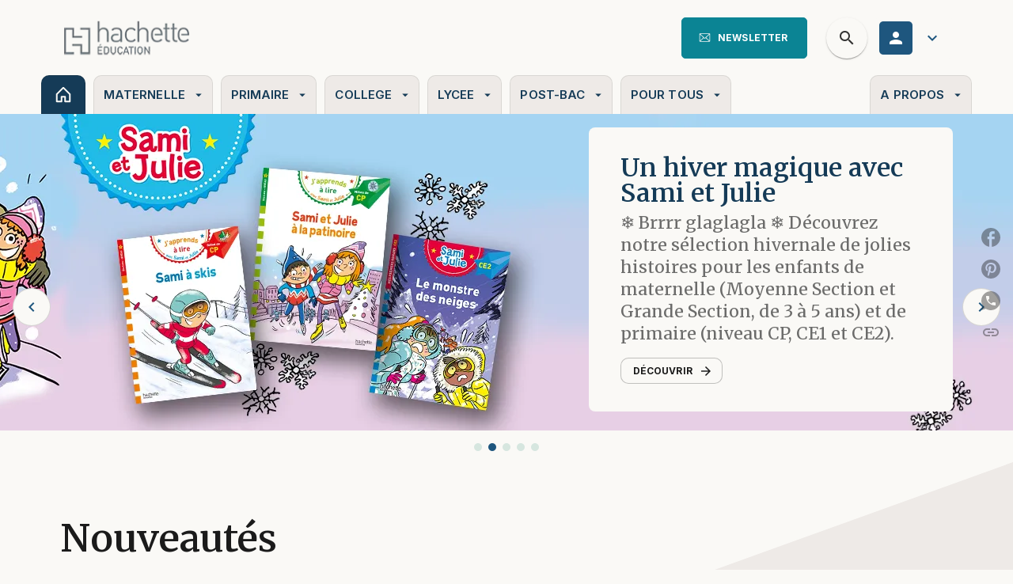

--- FILE ---
content_type: text/html
request_url: https://www.parascolaire.hachette-education.com/
body_size: 90419
content:
<!DOCTYPE html><html lang="fr"><head><meta charSet="utf-8"/><meta name="viewport" content="width=device-width"/><meta name="next-head-count" content="2"/><link data-react-helmet="true" rel="canonical" href="https://www.parascolaire.hachette-education.com/"/><link data-react-helmet="true" rel="preconnect" href="https://fonts.gstatic.com"/><link data-react-helmet="true" as="favicon" rel="shortcut icon" href="https://media.hachette.fr/33/2024-12/favicon-hedparasco.png"/><meta data-react-helmet="true" name="title" content="Hachette Education - Famille, élèves, étudiants"/><meta data-react-helmet="true" name="description" content="Des livres pour apprendre, réviser et préparer examens et concours !"/><meta data-react-helmet="true" name="tdm-reservation" content="1"/><meta data-react-helmet="true" property="og:type" content="website"/><meta data-react-helmet="true" property="og:url" content="https://www.parascolaire.hachette-education.com/"/><meta data-react-helmet="true" property="og:title" content="Hachette Education - Famille, élèves, étudiants"/><meta data-react-helmet="true" property="og:description" content="Des livres pour apprendre, réviser et préparer examens et concours !"/><meta data-react-helmet="true" property="og:image" content="https://media.hachette.fr/fit-in/1200x627/33/2024-12/hachette-education-accueil.png"/><meta data-react-helmet="true" property="twitter:card" content="summary_large_image"/><meta data-react-helmet="true" property="twitter:url" content="https://www.parascolaire.hachette-education.com/"/><meta data-react-helmet="true" property="twitter:title" content="Hachette Education - Famille, élèves, étudiants"/><meta data-react-helmet="true" property="twitter:description" content="Des livres pour apprendre, réviser et préparer examens et concours !"/><meta data-react-helmet="true" property="twitter:image" content="https://media.hachette.fr/fit-in/1200x627/33/2024-12/hachette-education-accueil.png"/><script data-react-helmet="true" type="application/ld+json">{"@context":"https://schema.org","@type":"Article","headline":"Accueil","image":null,"datePublished":null,"description":"","publisher":{"@type":"Organization","name":"Hachette Education - Parascolaire","logo":{"@type":"ImageObject","url":"https://media.hachette.fr/33/2024-12/logo-hedp-168.png"},"url":"https://www.parascolaire.hachette-education.com"}}</script><title data-react-helmet="true">Hachette Education - Famille, élèves, étudiants</title><link rel="preload" href="/_next/static/css/30bb7ba8624ffc69.css" as="style"/><link rel="stylesheet" href="/_next/static/css/30bb7ba8624ffc69.css" data-n-g=""/><noscript data-n-css=""></noscript><script defer="" nomodule="" src="/_next/static/chunks/polyfills-c67a75d1b6f99dc8.js"></script><script src="/_next/static/chunks/webpack-9765523b66355ddf.js" defer=""></script><script src="/_next/static/chunks/framework-91f7956f9c79db49.js" defer=""></script><script src="/_next/static/chunks/main-5f95ec88460df6da.js" defer=""></script><script src="/_next/static/chunks/pages/_app-527177a87d243005.js" defer=""></script><script src="/_next/static/chunks/5047-bbda3de55e25c97e.js" defer=""></script><script src="/_next/static/chunks/pages/index-d5802119ba32c455.js" defer=""></script><script src="/_next/static/build-prod-33-41590/_buildManifest.js" defer=""></script><script src="/_next/static/build-prod-33-41590/_ssgManifest.js" defer=""></script><style id="jss-server-side">.MuiSvgIcon-root {
  fill: currentColor;
  width: 1em;
  height: 1em;
  display: inline-block;
  font-size: 1.7142857142857142rem;
  transition: fill 200ms cubic-bezier(0.4, 0, 0.2, 1) 0ms;
  flex-shrink: 0;
  user-select: none;
}
.MuiSvgIcon-colorPrimary {
  color: #1E567E;
}
.MuiSvgIcon-colorSecondary {
  color: #0B8494;
}
.MuiSvgIcon-colorAction {
  color: rgba(0, 0, 0, 0.8);
}
.MuiSvgIcon-colorError {
  color: #FF002E;
}
.MuiSvgIcon-colorDisabled {
  color: rgba(0, 0, 0, 0.4);
}
.MuiSvgIcon-fontSizeInherit {
  font-size: inherit;
}
.MuiSvgIcon-fontSizeSmall {
  font-size: 1.4285714285714284rem;
}
.MuiSvgIcon-fontSizeLarge {
  font-size: 2.5rem;
}
.MuiPaper-root {
  color: #1B1B1B;
  transition: box-shadow 300ms cubic-bezier(0.4, 0, 0.2, 1) 0ms;
  background-color: #fff;
}
.MuiPaper-rounded {
  border-radius: 8px;
}
.MuiPaper-outlined {
  border: 1px solid #ABBEB6;
}
.MuiPaper-elevation0 {
  box-shadow: none;
}
.MuiPaper-elevation1 {
  box-shadow: 0px 2px 1px -1px rgba(0,0,0,0.2),0px 1px 1px 0px rgba(0,0,0,0.14),0px 1px 3px 0px rgba(0,0,0,0.12);
}
.MuiPaper-elevation2 {
  box-shadow: 0px 3px 1px -2px rgba(0,0,0,0.2),0px 2px 2px 0px rgba(0,0,0,0.14),0px 1px 5px 0px rgba(0,0,0,0.12);
}
.MuiPaper-elevation3 {
  box-shadow: 0px 3px 3px -2px rgba(0,0,0,0.2),0px 3px 4px 0px rgba(0,0,0,0.14),0px 1px 8px 0px rgba(0,0,0,0.12);
}
.MuiPaper-elevation4 {
  box-shadow: 0px 2px 4px -1px rgba(0,0,0,0.2),0px 4px 5px 0px rgba(0,0,0,0.14),0px 1px 10px 0px rgba(0,0,0,0.12);
}
.MuiPaper-elevation5 {
  box-shadow: 0px 3px 5px -1px rgba(0,0,0,0.2),0px 5px 8px 0px rgba(0,0,0,0.14),0px 1px 14px 0px rgba(0,0,0,0.12);
}
.MuiPaper-elevation6 {
  box-shadow: 0px 3px 5px -1px rgba(0,0,0,0.2),0px 6px 10px 0px rgba(0,0,0,0.14),0px 1px 18px 0px rgba(0,0,0,0.12);
}
.MuiPaper-elevation7 {
  box-shadow: 0px 4px 5px -2px rgba(0,0,0,0.2),0px 7px 10px 1px rgba(0,0,0,0.14),0px 2px 16px 1px rgba(0,0,0,0.12);
}
.MuiPaper-elevation8 {
  box-shadow: 0px 5px 5px -3px rgba(0,0,0,0.2),0px 8px 10px 1px rgba(0,0,0,0.14),0px 3px 14px 2px rgba(0,0,0,0.12);
}
.MuiPaper-elevation9 {
  box-shadow: 0px 5px 6px -3px rgba(0,0,0,0.2),0px 9px 12px 1px rgba(0,0,0,0.14),0px 3px 16px 2px rgba(0,0,0,0.12);
}
.MuiPaper-elevation10 {
  box-shadow: 0px 6px 6px -3px rgba(0,0,0,0.2),0px 10px 14px 1px rgba(0,0,0,0.14),0px 4px 18px 3px rgba(0,0,0,0.12);
}
.MuiPaper-elevation11 {
  box-shadow: 0px 6px 7px -4px rgba(0,0,0,0.2),0px 11px 15px 1px rgba(0,0,0,0.14),0px 4px 20px 3px rgba(0,0,0,0.12);
}
.MuiPaper-elevation12 {
  box-shadow: 0px 7px 8px -4px rgba(0,0,0,0.2),0px 12px 17px 2px rgba(0,0,0,0.14),0px 5px 22px 4px rgba(0,0,0,0.12);
}
.MuiPaper-elevation13 {
  box-shadow: 0px 7px 8px -4px rgba(0,0,0,0.2),0px 13px 19px 2px rgba(0,0,0,0.14),0px 5px 24px 4px rgba(0,0,0,0.12);
}
.MuiPaper-elevation14 {
  box-shadow: 0px 7px 9px -4px rgba(0,0,0,0.2),0px 14px 21px 2px rgba(0,0,0,0.14),0px 5px 26px 4px rgba(0,0,0,0.12);
}
.MuiPaper-elevation15 {
  box-shadow: 0px 8px 9px -5px rgba(0,0,0,0.2),0px 15px 22px 2px rgba(0,0,0,0.14),0px 6px 28px 5px rgba(0,0,0,0.12);
}
.MuiPaper-elevation16 {
  box-shadow: 0px 8px 10px -5px rgba(0,0,0,0.2),0px 16px 24px 2px rgba(0,0,0,0.14),0px 6px 30px 5px rgba(0,0,0,0.12);
}
.MuiPaper-elevation17 {
  box-shadow: 0px 8px 11px -5px rgba(0,0,0,0.2),0px 17px 26px 2px rgba(0,0,0,0.14),0px 6px 32px 5px rgba(0,0,0,0.12);
}
.MuiPaper-elevation18 {
  box-shadow: 0px 9px 11px -5px rgba(0,0,0,0.2),0px 18px 28px 2px rgba(0,0,0,0.14),0px 7px 34px 6px rgba(0,0,0,0.12);
}
.MuiPaper-elevation19 {
  box-shadow: 0px 9px 12px -6px rgba(0,0,0,0.2),0px 19px 29px 2px rgba(0,0,0,0.14),0px 7px 36px 6px rgba(0,0,0,0.12);
}
.MuiPaper-elevation20 {
  box-shadow: 0px 10px 13px -6px rgba(0,0,0,0.2),0px 20px 31px 3px rgba(0,0,0,0.14),0px 8px 38px 7px rgba(0,0,0,0.12);
}
.MuiPaper-elevation21 {
  box-shadow: 0px 10px 13px -6px rgba(0,0,0,0.2),0px 21px 33px 3px rgba(0,0,0,0.14),0px 8px 40px 7px rgba(0,0,0,0.12);
}
.MuiPaper-elevation22 {
  box-shadow: 0px 10px 14px -6px rgba(0,0,0,0.2),0px 22px 35px 3px rgba(0,0,0,0.14),0px 8px 42px 7px rgba(0,0,0,0.12);
}
.MuiPaper-elevation23 {
  box-shadow: 0px 11px 14px -7px rgba(0,0,0,0.2),0px 23px 36px 3px rgba(0,0,0,0.14),0px 9px 44px 8px rgba(0,0,0,0.12);
}
.MuiPaper-elevation24 {
  box-shadow: 0px 11px 15px -7px rgba(0,0,0,0.2),0px 24px 38px 3px rgba(0,0,0,0.14),0px 9px 46px 8px rgba(0,0,0,0.12);
}
.MuiButtonBase-root {
  color: inherit;
  border: 0;
  cursor: pointer;
  margin: 0;
  display: inline-flex;
  outline: 0;
  padding: 0;
  position: relative;
  align-items: center;
  user-select: none;
  border-radius: 0;
  vertical-align: middle;
  -moz-appearance: none;
  justify-content: center;
  text-decoration: none;
  background-color: transparent;
  -webkit-appearance: none;
  -webkit-tap-highlight-color: transparent;
}
.MuiButtonBase-root::-moz-focus-inner {
  border-style: none;
}
.MuiButtonBase-root.Mui-disabled {
  cursor: default;
  pointer-events: none;
}
@media print {
  .MuiButtonBase-root {
    color-adjust: exact;
  }
}
  .MuiIconButton-root {
    flex: 0 0 auto;
    color: rgba(0, 0, 0, 0.8);
    padding: 12px;
    overflow: visible;
    font-size: 1.7142857142857142rem;
    text-align: center;
    transition: background-color 150ms cubic-bezier(0.4, 0, 0.2, 1) 0ms;
    border-radius: 50%;
  }
  .MuiIconButton-root:hover {
    background-color: rgba(0, 0, 0, 0);
  }
  .MuiIconButton-root.Mui-disabled {
    color: rgba(0, 0, 0, 0.4);
    background-color: transparent;
  }
@media (hover: none) {
  .MuiIconButton-root:hover {
    background-color: transparent;
  }
}
  .MuiIconButton-edgeStart {
    margin-left: -12px;
  }
  .MuiIconButton-sizeSmall.MuiIconButton-edgeStart {
    margin-left: -3px;
  }
  .MuiIconButton-edgeEnd {
    margin-right: -12px;
  }
  .MuiIconButton-sizeSmall.MuiIconButton-edgeEnd {
    margin-right: -3px;
  }
  .MuiIconButton-colorInherit {
    color: inherit;
  }
  .MuiIconButton-colorPrimary {
    color: #1E567E;
  }
  .MuiIconButton-colorPrimary:hover {
    background-color: rgba(30, 86, 126, 0);
  }
@media (hover: none) {
  .MuiIconButton-colorPrimary:hover {
    background-color: transparent;
  }
}
  .MuiIconButton-colorSecondary {
    color: #0B8494;
  }
  .MuiIconButton-colorSecondary:hover {
    background-color: rgba(11, 132, 148, 0);
  }
@media (hover: none) {
  .MuiIconButton-colorSecondary:hover {
    background-color: transparent;
  }
}
  .MuiIconButton-sizeSmall {
    padding: 3px;
    font-size: 1.2857142857142856rem;
  }
  .MuiIconButton-label {
    width: 100%;
    display: flex;
    align-items: inherit;
    justify-content: inherit;
  }
  .MuiTypography-root {
    margin: 0;
  }
  .MuiTypography-body2 {
    font-size: 15px;
    font-family: 'Inter', 'Helvetica', 'Arial', sans-serif;
    font-weight: 400;
    line-height: 1.25;
    letter-spacing: 0rem;
  }
  .MuiTypography-body1 {
    font-size: 1.03125rem;
    font-family: 'Inter', 'Helvetica', 'Arial', sans-serif;
    font-weight: 400;
    line-height: 1.3;
    letter-spacing: 0rem;
  }
@media (min-width:600px) {
  .MuiTypography-body1 {
    font-size: 0.9615rem;
  }
}
@media (min-width:960px) {
  .MuiTypography-body1 {
    font-size: 0.9615rem;
  }
}
@media (min-width:1176px) {
  .MuiTypography-body1 {
    font-size: 1.1538rem;
  }
}
  .MuiTypography-caption {
    color: rgba(0,0,0,0.64);
    font-size: 12px;
    font-family: 'Inter', 'Helvetica', 'Arial', sans-serif;
    font-weight: 400;
    line-height: 1.66;
    letter-spacing: 0.019rem;
  }
  .MuiTypography-button {
    font-size: 12px;
    font-family: 'Inter', 'Helvetica', 'Arial', sans-serif;
    font-weight: 700;
    line-height: 1.75;
    letter-spacing: 0.005rem;
    text-transform: uppercase;
  }
  .MuiTypography-h1 {
    font-size: 3rem;
    font-family: 'Merriweather', sans-serif;
    font-weight: 600;
    line-height: 1.167;
    letter-spacing: 0rem;
  }
@media (min-width:600px) {
  .MuiTypography-h1 {
    font-size: 4.0703rem;
  }
}
@media (min-width:960px) {
  .MuiTypography-h1 {
    font-size: 4.7129rem;
  }
}
@media (min-width:1176px) {
  .MuiTypography-h1 {
    font-size: 4.9272rem;
  }
}
  .MuiTypography-h2 {
    font-size: 2.25rem;
    font-family: 'Merriweather', sans-serif;
    font-weight: 600;
    line-height: 0.9;
    letter-spacing: 0rem;
  }
@media (min-width:600px) {
  .MuiTypography-h2 {
    font-size: 2.7778rem;
  }
}
@media (min-width:960px) {
  .MuiTypography-h2 {
    font-size: 3.3333rem;
  }
}
@media (min-width:1176px) {
  .MuiTypography-h2 {
    font-size: 3.6111rem;
  }
}
  .MuiTypography-h3 {
    font-size: 2rem;
    font-family: 'Merriweather', sans-serif;
    font-weight: 600;
    line-height: 2;
    letter-spacing: 0rem;
  }
@media (min-width:600px) {
  .MuiTypography-h3 {
    font-size: 2.5rem;
  }
}
@media (min-width:960px) {
  .MuiTypography-h3 {
    font-size: 2.875rem;
  }
}
@media (min-width:1176px) {
  .MuiTypography-h3 {
    font-size: 3rem;
  }
}
  .MuiTypography-h4 {
    font-size: 1.5rem;
    font-family: 'Merriweather', sans-serif;
    font-weight: 600;
    line-height: 1;
    letter-spacing: 0rem;
  }
@media (min-width:600px) {
  .MuiTypography-h4 {
    font-size: 1.75rem;
  }
}
@media (min-width:960px) {
  .MuiTypography-h4 {
    font-size: 2rem;
  }
}
@media (min-width:1176px) {
  .MuiTypography-h4 {
    font-size: 2rem;
  }
}
  .MuiTypography-h5 {
    font-size: 1.25rem;
    font-family: 'Merriweather', sans-serif;
    font-weight: 600;
    line-height: 1.234;
    letter-spacing: 0rem;
  }
@media (min-width:600px) {
  .MuiTypography-h5 {
    font-size: 1.4182rem;
  }
}
@media (min-width:960px) {
  .MuiTypography-h5 {
    font-size: 1.4182rem;
  }
}
@media (min-width:1176px) {
  .MuiTypography-h5 {
    font-size: 1.4182rem;
  }
}
  .MuiTypography-h6 {
    font-size: 1.125rem;
    font-family: 'Merriweather', sans-serif;
    font-weight: 600;
    line-height: 1.3;
    letter-spacing: 0rem;
  }
@media (min-width:600px) {
  .MuiTypography-h6 {
    font-size: 1.1538rem;
  }
}
@media (min-width:960px) {
  .MuiTypography-h6 {
    font-size: 1.1538rem;
  }
}
@media (min-width:1176px) {
  .MuiTypography-h6 {
    font-size: 1.3462rem;
  }
}
  .MuiTypography-subtitle1 {
    font-size: 16px;
    font-family: 'Merriweather', 'Helvetica', 'Arial', sans-serif;
    font-weight: 500;
    line-height: 1.4;
    letter-spacing: 0rem;
  }
  .MuiTypography-subtitle2 {
    font-size: 1.0625rem;
    font-family: 'Merriweather', sans-serif;
    font-weight: 500;
    line-height: 1.5;
    letter-spacing: 0rem;
  }
@media (min-width:600px) {
  .MuiTypography-subtitle2 {
    font-size: 1.1667rem;
  }
}
@media (min-width:960px) {
  .MuiTypography-subtitle2 {
    font-size: 1.1667rem;
  }
}
@media (min-width:1176px) {
  .MuiTypography-subtitle2 {
    font-size: 1.1667rem;
  }
}
  .MuiTypography-overline {
    font-size: 10px;
    font-family: 'Inter', 'Helvetica', 'Arial', sans-serif;
    font-weight: 700;
    line-height: 1;
    letter-spacing: 1.5px;
    text-transform: uppercase;
  }
  .MuiTypography-srOnly {
    width: 1px;
    height: 1px;
    overflow: hidden;
    position: absolute;
  }
  .MuiTypography-alignLeft {
    text-align: left;
  }
  .MuiTypography-alignCenter {
    text-align: center;
  }
  .MuiTypography-alignRight {
    text-align: right;
  }
  .MuiTypography-alignJustify {
    text-align: justify;
  }
  .MuiTypography-noWrap {
    overflow: hidden;
    white-space: nowrap;
    text-overflow: ellipsis;
  }
  .MuiTypography-gutterBottom {
    margin-bottom: 0.35em;
  }
  .MuiTypography-paragraph {
    margin-bottom: 16px;
  }
  .MuiTypography-colorInherit {
    color: inherit;
  }
  .MuiTypography-colorPrimary {
    color: #1E567E;
  }
  .MuiTypography-colorSecondary {
    color: #0B8494;
  }
  .MuiTypography-colorTextPrimary {
    color: #1B1B1B;
  }
  .MuiTypography-colorTextSecondary {
    color: #6b6b6a;
  }
  .MuiTypography-colorError {
    color: #FF002E;
  }
  .MuiTypography-displayInline {
    display: inline;
  }
  .MuiTypography-displayBlock {
    display: block;
  }
  .MuiButton-root {
    color: #1B1B1B;
    padding: 6px 16px;
    font-size: 12px;
    min-width: 64px;
    box-sizing: border-box;
    transition: background-color 250ms cubic-bezier(0.4, 0, 0.2, 1) 0ms,box-shadow 250ms cubic-bezier(0.4, 0, 0.2, 1) 0ms,border 250ms cubic-bezier(0.4, 0, 0.2, 1) 0ms;
    font-family: 'Inter', 'Helvetica', 'Arial', sans-serif;
    font-weight: 700;
    line-height: 1.75;
    border-radius: 5px;
    letter-spacing: 0.005rem;
    text-transform: uppercase;
  }
  .MuiButton-root:hover {
    text-decoration: none;
    background-color: rgba(27, 27, 27, 0);
  }
  .MuiButton-root.Mui-disabled {
    color: rgba(0, 0, 0, 0.4);
  }
@media (hover: none) {
  .MuiButton-root:hover {
    background-color: transparent;
  }
}
  .MuiButton-root:hover.Mui-disabled {
    background-color: transparent;
  }
  .MuiButton-label {
    width: 100%;
    display: inherit;
    align-items: inherit;
    justify-content: inherit;
  }
  .MuiButton-text {
    opacity: 1;
    padding: 6px 8px;
  }
  .MuiButton-text:hover {
    opacity: 1;
  }
  .MuiButton-textPrimary {
    color: #1E567E;
  }
  .MuiButton-textPrimary:hover {
    background-color: rgba(30, 86, 126, 0);
  }
@media (hover: none) {
  .MuiButton-textPrimary:hover {
    background-color: transparent;
  }
}
  .MuiButton-textSecondary {
    color: #0B8494;
  }
  .MuiButton-textSecondary:hover {
    background-color: rgba(11, 132, 148, 0);
  }
@media (hover: none) {
  .MuiButton-textSecondary:hover {
    background-color: transparent;
  }
}
  .MuiButton-outlined {
    color: #1B1B1B;
    border: 1px solid rgba(0, 0, 0, 0.23);
    padding: 5px 15px;
    box-shadow: none;
    border-radius: 10px;
    background-color: #FAF9F6;
  }
  .MuiButton-outlined.Mui-disabled {
    color: #1B1B1B;
    border: 1px solid rgba(0, 0, 0, 0.2);
    opacity: 0.24;
    background-color: #FAF9F6;
  }
  .MuiButton-outlined:hover {
    color: #1B1B1B;
    background-color: #EEEAE7;
  }
  .MuiButton-outlined:focus {
    border: 2px solid black;
    background-color: #FAF9F6;
  }
  .MuiButton-outlined .MuiTouchRipple-child {
    background-color: #FAF9F6;
  }
  .MuiButton-outlined  {
    -mui-touch-ripple-child: [object Object];
  }
  .MuiButton-outlinedPrimary {
    color: #1E567E;
    border: 1px solid rgba(30, 86, 126, 0.5);
    border-color: #1E567E;
    border-style: solid;
    border-width: 1px;
    background-color: transparent;
  }
  .MuiButton-outlinedPrimary:hover {
    color: #1E567E;
    border: 1px solid #1E567E;
    background-color: #FAF9F6;
  }
  .MuiButton-outlinedPrimary:focus {
    color: #1E567E;
    border: 2px solid black;
    background-color: #FAF9F6;
  }
  .MuiButton-outlinedPrimary .MuiTouchRipple-child {
    border-color: #1E567E;
    background-color: #FAF9F6;
  }
  .MuiButton-outlinedPrimary.Mui-disabled {
    color: #1E567E;
    opacity: 0.24;
    border-color: #1E567E;
    background-color: transparent;
  }
  .MuiButton-outlinedPrimary  {
    -mui-touch-ripple-child: [object Object];
  }
@media (hover: none) {
  .MuiButton-outlinedPrimary:hover {
    background-color: transparent;
  }
}
  .MuiButton-outlinedSecondary {
    color: #0B8494;
    border: 1px solid rgba(11, 132, 148, 0.5);
    border-color: #0B8494;
    border-style: solid;
    border-width: 1px;
    background-color: transparent;
  }
  .MuiButton-outlinedSecondary:hover {
    color: #0B8494;
    border: 1px solid #0B8494;
    background-color: #FAF9F6;
  }
  .MuiButton-outlinedSecondary.Mui-disabled {
    color: #0B8494;
    border: 1px solid rgba(0, 0, 0, 0.4);
    opacity: 0.24;
    border-color: #0B8494;
    background-color: transparent;
  }
  .MuiButton-outlinedSecondary:focus {
    color: #0B8494;
    border: 2px solid black;
    background-color: #FAF9F6;
  }
  .MuiButton-outlinedSecondary .MuiTouchRipple-child {
    border-color: #0B8494;
    background-color: #FAF9F6;
  }
  .MuiButton-outlinedSecondary  {
    -mui-touch-ripple-child: [object Object];
  }
@media (hover: none) {
  .MuiButton-outlinedSecondary:hover {
    background-color: transparent;
  }
}
  .MuiButton-contained {
    color: #FAF9F6;
    box-shadow: none;
    border-radius: 10px;
    background-color: #1B1B1B;
  }
  .MuiButton-contained:hover {
    box-shadow: 0px 2px 4px -1px rgba(0,0,0,0.2),0px 4px 5px 0px rgba(0,0,0,0.14),0px 1px 10px 0px rgba(0,0,0,0.12);
    background-color: #AAAAAA;
  }
  .MuiButton-contained.Mui-focusVisible {
    box-shadow: 0px 3px 5px -1px rgba(0,0,0,0.2),0px 6px 10px 0px rgba(0,0,0,0.14),0px 1px 18px 0px rgba(0,0,0,0.12);
  }
  .MuiButton-contained:active {
    box-shadow: 0px 5px 5px -3px rgba(0,0,0,0.2),0px 8px 10px 1px rgba(0,0,0,0.14),0px 3px 14px 2px rgba(0,0,0,0.12);
  }
  .MuiButton-contained.Mui-disabled {
    color: #FAF9F6;
    opacity: 0.24;
    box-shadow: none;
    background-color: #1B1B1B;
  }
  .MuiButton-contained:focus {
    background-color: #D9D7D3;
  }
@media (hover: none) {
  .MuiButton-contained:hover {
    box-shadow: 0px 3px 1px -2px rgba(0,0,0,0.2),0px 2px 2px 0px rgba(0,0,0,0.14),0px 1px 5px 0px rgba(0,0,0,0.12);
    background-color: #e0e0e0;
  }
}
  .MuiButton-contained:hover.Mui-disabled {
    background-color: rgba(0, 0, 0, 0.2);
  }
  .MuiButton-containedPrimary {
    color: #FAF9F6;
    box-shadow: 0px 3px 1px -2px rgba(0,0,0,0.2),0px 2px 2px 0px rgba(0,0,0,0.14),0px 1px 5px 0px rgba(0,0,0,0.12);
    background-color: #1E567E;
  }
  .MuiButton-containedPrimary:hover {
    color: #FAF9F6;
    background-color: #153B57;
  }
  .MuiButton-containedPrimary:focus {
    border: 2px solid black;
    background-color: #D9D7D3;
  }
  .MuiButton-containedPrimary .MuiTouchRipple-child {
    background-color: #EEEAE7;
  }
  .MuiButton-containedPrimary.Mui-disabled {
    color: #FAF9F6;
    opacity: 0.24;
    background-color: #1E567E;
  }
  .MuiButton-containedPrimary  {
    -mui-touch-ripple-child: [object Object];
  }
@media (hover: none) {
  .MuiButton-containedPrimary:hover {
    background-color: #1E567E;
  }
}
  .MuiButton-containedSecondary {
    color: #FAF9F6;
    box-shadow: 0px 3px 1px -2px rgba(0,0,0,0.2),0px 2px 2px 0px rgba(0,0,0,0.14),0px 1px 5px 0px rgba(0,0,0,0.12);
    background-color: #0B8494;
  }
  .MuiButton-containedSecondary:hover {
    background-color: #07555F;
  }
  .MuiButton-containedSecondary:focus {
    border: 2px solid black;
    background-color: #0B8494;
  }
  .MuiButton-containedSecondary .MuiTouchRipple-child {
    background-color: #EEEAE7;
  }
  .MuiButton-containedSecondary.Mui-disabled {
    color: #FAF9F6;
    opacity: 0.24;
    background-color: #0B8494;
  }
  .MuiButton-containedSecondary  {
    -mui-touch-ripple-child: [object Object];
  }
@media (hover: none) {
  .MuiButton-containedSecondary:hover {
    background-color: #0B8494;
  }
}
  .MuiButton-disableElevation {
    box-shadow: none;
  }
  .MuiButton-disableElevation:hover {
    box-shadow: none;
  }
  .MuiButton-disableElevation.Mui-focusVisible {
    box-shadow: none;
  }
  .MuiButton-disableElevation:active {
    box-shadow: none;
  }
  .MuiButton-disableElevation.Mui-disabled {
    box-shadow: none;
  }
  .MuiButton-colorInherit {
    color: inherit;
    border-color: currentColor;
  }
  .MuiButton-textSizeSmall {
    padding: 4px 5px;
    font-size: 0.9285714285714285rem;
  }
  .MuiButton-textSizeLarge {
    padding: 8px 11px;
    font-size: 1.0714285714285714rem;
  }
  .MuiButton-outlinedSizeSmall {
    padding: 3px 9px;
    font-size: 0.9285714285714285rem;
  }
  .MuiButton-outlinedSizeLarge {
    padding: 7px 21px;
    font-size: 1.0714285714285714rem;
  }
  .MuiButton-containedSizeSmall {
    padding: 4px 10px;
    font-size: 0.9285714285714285rem;
  }
  .MuiButton-containedSizeLarge {
    padding: 8px 22px;
    font-size: 1.0714285714285714rem;
  }
  .MuiButton-fullWidth {
    width: 100%;
  }
  .MuiButton-startIcon {
    display: inherit;
    margin-left: -4px;
    margin-right: 8px;
  }
  .MuiButton-startIcon.MuiButton-iconSizeSmall {
    margin-left: -2px;
  }
  .MuiButton-endIcon {
    display: inherit;
    margin-left: 8px;
    margin-right: -4px;
  }
  .MuiButton-endIcon.MuiButton-iconSizeSmall {
    margin-right: -2px;
  }
  .MuiButton-iconSizeSmall > *:first-child {
    font-size: 18px;
  }
  .MuiButton-iconSizeMedium > *:first-child {
    font-size: 20px;
  }
  .MuiButton-iconSizeLarge > *:first-child {
    font-size: 22px;
  }
  .MuiCard-root {
    overflow: hidden;
  }
  .MuiCardActionArea-root {
    width: 100%;
    display: block;
    text-align: inherit;
  }
  .MuiCardActionArea-root:hover .MuiCardActionArea-focusHighlight {
    opacity: 0;
  }
  .MuiCardActionArea-root.Mui-focusVisible .MuiCardActionArea-focusHighlight {
    opacity: 0.12;
  }
  .MuiCardActionArea-focusHighlight {
    top: 0;
    left: 0;
    right: 0;
    bottom: 0;
    opacity: 0;
    overflow: hidden;
    position: absolute;
    transition: opacity 250ms cubic-bezier(0.4, 0, 0.2, 1) 0ms;
    border-radius: inherit;
    pointer-events: none;
    background-color: currentcolor;
  }
  .MuiCardContent-root {
    padding: 16px;
  }
  .MuiCardContent-root:last-child {
    padding-bottom: 24px;
  }
  .MuiCardMedia-root {
    display: block;
    background-size: cover;
    background-repeat: no-repeat;
    background-position: center;
  }
  .MuiCardMedia-media {
    width: 100%;
  }
  .MuiCardMedia-img {
    object-fit: cover;
  }
  .MuiChip-root {
    color: rgba(0, 0, 0, .64);
    border: none;
    cursor: default;
    height: 24px;
    display: inline-flex;
    outline: 0;
    padding: 0;
    font-size: 14px;
    box-sizing: border-box;
    transition: background-color 300ms cubic-bezier(0.4, 0, 0.2, 1) 0ms,box-shadow 300ms cubic-bezier(0.4, 0, 0.2, 1) 0ms;
    align-items: center;
    font-family: "Mukta", "Helvetica", "Arial", sans-serif;
    font-weight: 600;
    white-space: nowrap;
    border-radius: 4px;
    letter-spacing: 0.094rem;
    text-transform: uppercase;
    vertical-align: middle;
    justify-content: center;
    text-decoration: none;
    background-color: transparent;
  }
  .MuiChip-root.Mui-disabled {
    opacity: 0.5;
    pointer-events: none;
  }
  .MuiChip-root .MuiChip-avatar {
    color: #616161;
    width: 24px;
    height: 24px;
    font-size: 0.8571428571428571rem;
    margin-left: 5px;
    margin-right: -6px;
  }
  .MuiChip-root .MuiChip-avatarColorPrimary {
    color: #fff;
    background-color: #153B57;
  }
  .MuiChip-root .MuiChip-avatarColorSecondary {
    color: #fff;
    background-color: #07555F;
  }
  .MuiChip-root .MuiChip-avatarSmall {
    width: 18px;
    height: 18px;
    font-size: 0.7142857142857142rem;
    margin-left: 4px;
    margin-right: -4px;
  }
  .MuiChip-sizeSmall {
    height: 18px;
    font-size: 0.625rem;
  }
  .MuiChip-colorPrimary {
    color: #fff;
    background-color: #1E567E;
  }
  .MuiChip-colorSecondary {
    color: #fff;
    background-color: #0B8494;
  }
  .MuiChip-clickable {
    cursor: pointer;
    user-select: none;
    -webkit-tap-highlight-color: transparent;
  }
  .MuiChip-clickable:hover, .MuiChip-clickable:focus {
    color: #1E567E;
    background-color: inherit;
  }
  .MuiChip-clickable:active {
    box-shadow: 0px 2px 1px -1px rgba(0,0,0,0.2),0px 1px 1px 0px rgba(0,0,0,0.14),0px 1px 3px 0px rgba(0,0,0,0.12);
  }
  .MuiChip-clickableColorPrimary:hover, .MuiChip-clickableColorPrimary:focus {
    background-color: rgb(48, 99, 136);
  }
  .MuiChip-clickableColorSecondary:hover, .MuiChip-clickableColorSecondary:focus {
    background-color: rgb(30, 141, 156);
  }
  .MuiChip-deletable:focus {
    background-color: rgb(206, 206, 206);
  }
  .MuiChip-deletableColorPrimary:focus {
    background-color: rgb(75, 119, 151);
  }
  .MuiChip-deletableColorSecondary:focus {
    background-color: rgb(59, 156, 169);
  }
  .MuiChip-outlined {
    border: 1px solid rgba(0, 0, 0, 0.23);
    background-color: transparent;
  }
  .MuiChip-clickable.MuiChip-outlined:hover, .MuiChip-clickable.MuiChip-outlined:focus, .MuiChip-deletable.MuiChip-outlined:focus {
    background-color: rgba(27, 27, 27, 0);
  }
  .MuiChip-outlined .MuiChip-avatar {
    margin-left: 4px;
  }
  .MuiChip-outlined .MuiChip-avatarSmall {
    margin-left: 2px;
  }
  .MuiChip-outlined .MuiChip-icon {
    margin-left: 4px;
  }
  .MuiChip-outlined .MuiChip-iconSmall {
    margin-left: 2px;
  }
  .MuiChip-outlined .MuiChip-deleteIcon {
    margin-right: 5px;
  }
  .MuiChip-outlined .MuiChip-deleteIconSmall {
    margin-right: 3px;
  }
  .MuiChip-outlinedPrimary {
    color: #1E567E;
    border: 1px solid #1E567E;
  }
  .MuiChip-clickable.MuiChip-outlinedPrimary:hover, .MuiChip-clickable.MuiChip-outlinedPrimary:focus, .MuiChip-deletable.MuiChip-outlinedPrimary:focus {
    background-color: rgba(30, 86, 126, 0);
  }
  .MuiChip-outlinedSecondary {
    color: #0B8494;
    border: 1px solid #0B8494;
  }
  .MuiChip-clickable.MuiChip-outlinedSecondary:hover, .MuiChip-clickable.MuiChip-outlinedSecondary:focus, .MuiChip-deletable.MuiChip-outlinedSecondary:focus {
    background-color: rgba(11, 132, 148, 0);
  }
  .MuiChip-icon {
    color: #616161;
    margin-left: 5px;
    margin-right: -6px;
  }
  .MuiChip-iconSmall {
    width: 18px;
    height: 18px;
    margin-left: 4px;
    margin-right: -4px;
  }
  .MuiChip-iconColorPrimary {
    color: inherit;
  }
  .MuiChip-iconColorSecondary {
    color: inherit;
  }
  .MuiChip-label {
    overflow: hidden;
    white-space: nowrap;
    padding-left: 6px;
    padding-right: 6px;
    text-overflow: ellipsis;
  }
  .MuiChip-labelSmall {
    padding-left: 8px;
    padding-right: 8px;
  }
  .MuiChip-deleteIcon {
    color: rgba(27, 27, 27, 0.26);
    width: 22px;
    cursor: pointer;
    height: 22px;
    margin: 0 5px 0 -6px;
    -webkit-tap-highlight-color: transparent;
  }
  .MuiChip-deleteIcon:hover {
    color: rgba(27, 27, 27, 0.4);
  }
  .MuiChip-deleteIconSmall {
    width: 16px;
    height: 16px;
    margin-left: -4px;
    margin-right: 4px;
  }
  .MuiChip-deleteIconColorPrimary {
    color: rgba(255, 255, 255, 0.7);
  }
  .MuiChip-deleteIconColorPrimary:hover, .MuiChip-deleteIconColorPrimary:active {
    color: #fff;
  }
  .MuiChip-deleteIconColorSecondary {
    color: rgba(255, 255, 255, 0.7);
  }
  .MuiChip-deleteIconColorSecondary:hover, .MuiChip-deleteIconColorSecondary:active {
    color: #fff;
  }
  .MuiChip-deleteIconOutlinedColorPrimary {
    color: rgba(30, 86, 126, 0.7);
  }
  .MuiChip-deleteIconOutlinedColorPrimary:hover, .MuiChip-deleteIconOutlinedColorPrimary:active {
    color: #1E567E;
  }
  .MuiChip-deleteIconOutlinedColorSecondary {
    color: rgba(11, 132, 148, 0.7);
  }
  .MuiChip-deleteIconOutlinedColorSecondary:hover, .MuiChip-deleteIconOutlinedColorSecondary:active {
    color: #0B8494;
  }
  .MuiContainer-root {
    width: 100%;
    display: block;
    box-sizing: border-box;
    margin-left: auto;
    margin-right: auto;
    padding-left: 16px;
    padding-right: 16px;
  }
@media (min-width:600px) {
  .MuiContainer-root {
    padding-left: 24px;
    padding-right: 24px;
  }
}
  .MuiContainer-disableGutters {
    padding-left: 0;
    padding-right: 0;
  }
@media (min-width:600px) {
  .MuiContainer-fixed {
    max-width: 600px;
  }
}
@media (min-width:936px) {
  .MuiContainer-fixed {
    max-width: 936px;
  }
}
@media (min-width:960px) {
  .MuiContainer-fixed {
    max-width: 960px;
  }
}
@media (min-width:1176px) {
  .MuiContainer-fixed {
    max-width: 1176px;
  }
}
@media (min-width:1512px) {
  .MuiContainer-fixed {
    max-width: 1512px;
  }
}
@media (min-width:0px) {
  .MuiContainer-maxWidthXs {
    max-width: 444px;
  }
}
@media (min-width:600px) {
  .MuiContainer-maxWidthSm {
    max-width: 600px;
  }
}
@media (min-width:960px) {
  .MuiContainer-maxWidthMd {
    max-width: 960px;
  }
}
@media (min-width:1176px) {
  .MuiContainer-maxWidthLg {
    max-width: 1176px;
  }
}
@media (min-width:1512px) {
  .MuiContainer-maxWidthXl {
    max-width: 1512px;
  }
}
  html {
    box-sizing: border-box;
    -webkit-font-smoothing: antialiased;
    -moz-osx-font-smoothing: grayscale;
  }
  *, *::before, *::after {
    box-sizing: inherit;
  }
  strong, b {
    font-weight: 700;
  }
  body {
    color: #1B1B1B;
    margin: 0;
    font-size: 15px;
    font-family: 'Inter', 'Helvetica', 'Arial', sans-serif;
    font-weight: 400;
    line-height: 1.25;
    letter-spacing: 0rem;
    background-color: #FAF9F6;
  }
@media print {
  body {
    background-color: #FAF9F6;
  }
}
  body::backdrop {
    background-color: #fff;
  }
@media (max-width: 959.95px) {
  .ButtonsGroup .BookmarkButtonContainer {
    width: 44px;
    height: 44px;
    border-radius: 50px;
  }
}
  .Navigation .Current {
    border-top: 1px solid rgba(27,27,27, 0.16);
    box-shadow: none !important;
    border-bottom: 1px solid rgba(27,27,27, 0.16);
  }
  .SectionPressReview .Card {
    background: linear-gradient(90deg, rgba(11,132,148,1) 0%, rgba(30,86,126,1) 85%) !important;
  }
  .SectionAdditionalContentMain {
    background-size: cover;
    background-image: url('https://media.hachette.fr/33/2024-12/ces-livres-peuvent-vous-interresser.svg') !important;
    background-repeat: no-repeat;
  }
  .SectionAdditionalContentMain .MainContentItem {
    border-radius: 10px;
  }
  .SectionAdditionalContentMain .MainContentItem:hover {
    border: 1px solid rgba(27,27,27, 0.16);
  }
  .Category2ProductPrimary {
    border: 1px rgba(27,27,27, 0.08) solid;
    overflow: hidden;
    border-radius: 10px;
  }
  .Category2ProductPrimary:hover .InnerCard {
    background-color: #EEEAE7;
  }
  .NavigationContainer .Btn.Next {
    border-radius: 50% !important;
  }
  .NavigationContainer .Btn.Previous  {
    border-radius: 50% !important;
  }
  .CardWrapper .CardWrapperIn .CardContainer .Card {
    background-color: #FAF9F6;
  }
  .CardPromoCta {
    right: 0px !important;
    bottom: 0px !important;
  }
  header .ActionsButtons .ButtonsWrap {
    border-radius: 50px;
  }
  header .ActionsUserMenu .UserMenuButton .IconContainer.Circle {
    color: white;
    border-radius: 5px;
    background-color: #1E567E;
  }
  .HeaderNavigationHolder .MuiContainer-root {
    padding: 0px;
  }
  header .HeaderNavigationHolder .MuiTabs-flexContainer a:first-child {
    opacity: 1;
    padding: 0px 15px;
    margin-right: 5px;
    border-radius: 10px 10px 0 0 !important;
    background-color: #153B57;
  }
  .HeaderNavigationHolder .MuiTabs-flexContainer a:first-child:hover {
    background-color: rgba(30, 86, 126, 0.4);
  }
  .HeaderNavigationHolder .NavigationButton {
    border: 1px solid #D9D7D3;
    margin: 0 5px;
    border-bottom: 0px solid transparent;
    border-radius: 10px 10px 0 0 !important;
    background-color: #EEEAE7;
  }
  .HeaderNavigationHolder .NavigationButton:hover {
    background-color: rgba(30, 86, 126, 0.4);
  }
  header .ButtonsWrap .ActionsMenuDesktop.MuiButtonBase-root {
    padding: 14px;
  }
  .InfosSecondary .ProductBookmarkAndAlertButtons .SecondLabel::before {
    z-index: 2;
  }
  .TabsPanel .MuiContainer-root {
    padding-left: 15px;
    padding-right: 15px;
  }
  .MuiTabs-root:before {
    height: 0px !important;
  }
  .MuiTab-root:before {
    height: 0px !important;
  }
  .MuiTabs-root .MuiTab-root.Mui-selected {
    color: #FAF9F6 !important;
    background-color: #1E567E;
  }
  .MuiDrawer-docked {
    flex: 0 0 auto;
  }
  .MuiDrawer-paper {
    top: 0;
    flex: 1 0 auto;
    height: 100%;
    display: flex;
    outline: 0;
    z-index: 1200;
    position: fixed;
    overflow-y: auto;
    flex-direction: column;
    -webkit-overflow-scrolling: touch;
  }
  .MuiDrawer-paperAnchorLeft {
    left: 0;
    right: auto;
  }
  .MuiDrawer-paperAnchorRight {
    left: auto;
    right: 0;
  }
  .MuiDrawer-paperAnchorTop {
    top: 0;
    left: 0;
    right: 0;
    bottom: auto;
    height: auto;
    max-height: 100%;
  }
  .MuiDrawer-paperAnchorBottom {
    top: auto;
    left: 0;
    right: 0;
    bottom: 0;
    height: auto;
    max-height: 100%;
  }
  .MuiDrawer-paperAnchorDockedLeft {
    border-right: 1px solid #ABBEB6;
  }
  .MuiDrawer-paperAnchorDockedTop {
    border-bottom: 1px solid #ABBEB6;
  }
  .MuiDrawer-paperAnchorDockedRight {
    border-left: 1px solid #ABBEB6;
  }
  .MuiDrawer-paperAnchorDockedBottom {
    border-top: 1px solid #ABBEB6;
  }
@keyframes mui-auto-fill {}
@keyframes mui-auto-fill-cancel {}
  .MuiInputBase-root {
    color: #1B1B1B;
    cursor: text;
    display: inline-flex;
    position: relative;
    font-size: 1.03125rem;
    box-sizing: border-box;
    align-items: center;
    font-family: 'Inter', 'Helvetica', 'Arial', sans-serif;
    font-weight: 400;
    line-height: 1.1876em;
    letter-spacing: 0rem;
  }
@media (min-width:600px) {
  .MuiInputBase-root {
    font-size: 0.9615rem;
  }
}
@media (min-width:960px) {
  .MuiInputBase-root {
    font-size: 0.9615rem;
  }
}
@media (min-width:1176px) {
  .MuiInputBase-root {
    font-size: 1.1538rem;
  }
}
  .MuiInputBase-root.Mui-disabled {
    color: rgba(0, 0, 0, 0.38);
    cursor: default;
  }
  .MuiInputBase-multiline {
    padding: 6px 0 7px;
  }
  .MuiInputBase-multiline.MuiInputBase-marginDense {
    padding-top: 3px;
  }
  .MuiInputBase-fullWidth {
    width: 100%;
  }
  .MuiInputBase-input {
    font: inherit;
    color: currentColor;
    width: 100%;
    border: 0;
    height: 1.1876em;
    margin: 0;
    display: block;
    padding: 6px 0 7px;
    min-width: 0;
    background: none;
    box-sizing: content-box;
    animation-name: mui-auto-fill-cancel;
    letter-spacing: inherit;
    animation-duration: 10ms;
    -webkit-tap-highlight-color: transparent;
  }
  .MuiInputBase-input::-webkit-input-placeholder {
    color: currentColor;
    opacity: 0.42;
    transition: opacity 200ms cubic-bezier(0.4, 0, 0.2, 1) 0ms;
  }
  .MuiInputBase-input::-moz-placeholder {
    color: currentColor;
    opacity: 0.42;
    transition: opacity 200ms cubic-bezier(0.4, 0, 0.2, 1) 0ms;
  }
  .MuiInputBase-input:-ms-input-placeholder {
    color: currentColor;
    opacity: 0.42;
    transition: opacity 200ms cubic-bezier(0.4, 0, 0.2, 1) 0ms;
  }
  .MuiInputBase-input::-ms-input-placeholder {
    color: currentColor;
    opacity: 0.42;
    transition: opacity 200ms cubic-bezier(0.4, 0, 0.2, 1) 0ms;
  }
  .MuiInputBase-input:focus {
    outline: 0;
  }
  .MuiInputBase-input:invalid {
    box-shadow: none;
  }
  .MuiInputBase-input::-webkit-search-decoration {
    -webkit-appearance: none;
  }
  .MuiInputBase-input.Mui-disabled {
    opacity: 1;
  }
  .MuiInputBase-input:-webkit-autofill {
    animation-name: mui-auto-fill;
    animation-duration: 5000s;
  }
  label[data-shrink=false] + .MuiInputBase-formControl .MuiInputBase-input::-webkit-input-placeholder {
    opacity: 0 !important;
  }
  label[data-shrink=false] + .MuiInputBase-formControl .MuiInputBase-input::-moz-placeholder {
    opacity: 0 !important;
  }
  label[data-shrink=false] + .MuiInputBase-formControl .MuiInputBase-input:-ms-input-placeholder {
    opacity: 0 !important;
  }
  label[data-shrink=false] + .MuiInputBase-formControl .MuiInputBase-input::-ms-input-placeholder {
    opacity: 0 !important;
  }
  label[data-shrink=false] + .MuiInputBase-formControl .MuiInputBase-input:focus::-webkit-input-placeholder {
    opacity: 0.42;
  }
  label[data-shrink=false] + .MuiInputBase-formControl .MuiInputBase-input:focus::-moz-placeholder {
    opacity: 0.42;
  }
  label[data-shrink=false] + .MuiInputBase-formControl .MuiInputBase-input:focus:-ms-input-placeholder {
    opacity: 0.42;
  }
  label[data-shrink=false] + .MuiInputBase-formControl .MuiInputBase-input:focus::-ms-input-placeholder {
    opacity: 0.42;
  }
  .MuiInputBase-inputMarginDense {
    padding-top: 3px;
  }
  .MuiInputBase-inputMultiline {
    height: auto;
    resize: none;
    padding: 0;
  }
  .MuiInputBase-inputTypeSearch {
    -moz-appearance: textfield;
    -webkit-appearance: textfield;
  }
  .MuiFormControl-root {
    border: 0;
    margin: 0;
    display: inline-flex;
    padding: 0;
    position: relative;
    min-width: 0;
    flex-direction: column;
    vertical-align: top;
  }
  .MuiFormControl-marginNormal {
    margin-top: 16px;
    margin-bottom: 8px;
  }
  .MuiFormControl-marginDense {
    margin-top: 8px;
    margin-bottom: 4px;
  }
  .MuiFormControl-fullWidth {
    width: 100%;
  }
  .MuiFormLabel-root {
    color: #6b6b6a;
    padding: 0;
    font-size: 1.03125rem;
    font-family: 'Inter', 'Helvetica', 'Arial', sans-serif;
    font-weight: 400;
    line-height: 1;
    letter-spacing: 0rem;
  }
@media (min-width:600px) {
  .MuiFormLabel-root {
    font-size: 0.9615rem;
  }
}
@media (min-width:960px) {
  .MuiFormLabel-root {
    font-size: 0.9615rem;
  }
}
@media (min-width:1176px) {
  .MuiFormLabel-root {
    font-size: 1.1538rem;
  }
}
  .MuiFormLabel-root.Mui-focused {
    color: #1E567E;
  }
  .MuiFormLabel-root.Mui-disabled {
    color: rgba(0, 0, 0, 0.38);
  }
  .MuiFormLabel-root.Mui-error {
    color: #FF002E;
  }
  .MuiFormLabel-colorSecondary.Mui-focused {
    color: #0B8494;
  }
  .MuiFormLabel-asterisk.Mui-error {
    color: #FF002E;
  }
  .MuiGrid-container {
    width: 100%;
    display: flex;
    flex-wrap: wrap;
    box-sizing: border-box;
  }
  .MuiGrid-item {
    margin: 0;
    box-sizing: border-box;
  }
  .MuiGrid-zeroMinWidth {
    min-width: 0;
  }
  .MuiGrid-direction-xs-column {
    flex-direction: column;
  }
  .MuiGrid-direction-xs-column-reverse {
    flex-direction: column-reverse;
  }
  .MuiGrid-direction-xs-row-reverse {
    flex-direction: row-reverse;
  }
  .MuiGrid-wrap-xs-nowrap {
    flex-wrap: nowrap;
  }
  .MuiGrid-wrap-xs-wrap-reverse {
    flex-wrap: wrap-reverse;
  }
  .MuiGrid-align-items-xs-center {
    align-items: center;
  }
  .MuiGrid-align-items-xs-flex-start {
    align-items: flex-start;
  }
  .MuiGrid-align-items-xs-flex-end {
    align-items: flex-end;
  }
  .MuiGrid-align-items-xs-baseline {
    align-items: baseline;
  }
  .MuiGrid-align-content-xs-center {
    align-content: center;
  }
  .MuiGrid-align-content-xs-flex-start {
    align-content: flex-start;
  }
  .MuiGrid-align-content-xs-flex-end {
    align-content: flex-end;
  }
  .MuiGrid-align-content-xs-space-between {
    align-content: space-between;
  }
  .MuiGrid-align-content-xs-space-around {
    align-content: space-around;
  }
  .MuiGrid-justify-content-xs-center {
    justify-content: center;
  }
  .MuiGrid-justify-content-xs-flex-end {
    justify-content: flex-end;
  }
  .MuiGrid-justify-content-xs-space-between {
    justify-content: space-between;
  }
  .MuiGrid-justify-content-xs-space-around {
    justify-content: space-around;
  }
  .MuiGrid-justify-content-xs-space-evenly {
    justify-content: space-evenly;
  }
  .MuiGrid-spacing-xs-1 {
    width: calc(100% + 8px);
    margin: -4px;
  }
  .MuiGrid-spacing-xs-1 > .MuiGrid-item {
    padding: 4px;
  }
  .MuiGrid-spacing-xs-2 {
    width: calc(100% + 16px);
    margin: -8px;
  }
  .MuiGrid-spacing-xs-2 > .MuiGrid-item {
    padding: 8px;
  }
  .MuiGrid-spacing-xs-3 {
    width: calc(100% + 24px);
    margin: -12px;
  }
  .MuiGrid-spacing-xs-3 > .MuiGrid-item {
    padding: 12px;
  }
  .MuiGrid-spacing-xs-4 {
    width: calc(100% + 32px);
    margin: -16px;
  }
  .MuiGrid-spacing-xs-4 > .MuiGrid-item {
    padding: 16px;
  }
  .MuiGrid-spacing-xs-5 {
    width: calc(100% + 40px);
    margin: -20px;
  }
  .MuiGrid-spacing-xs-5 > .MuiGrid-item {
    padding: 20px;
  }
  .MuiGrid-spacing-xs-6 {
    width: calc(100% + 48px);
    margin: -24px;
  }
  .MuiGrid-spacing-xs-6 > .MuiGrid-item {
    padding: 24px;
  }
  .MuiGrid-spacing-xs-7 {
    width: calc(100% + 56px);
    margin: -28px;
  }
  .MuiGrid-spacing-xs-7 > .MuiGrid-item {
    padding: 28px;
  }
  .MuiGrid-spacing-xs-8 {
    width: calc(100% + 64px);
    margin: -32px;
  }
  .MuiGrid-spacing-xs-8 > .MuiGrid-item {
    padding: 32px;
  }
  .MuiGrid-spacing-xs-9 {
    width: calc(100% + 72px);
    margin: -36px;
  }
  .MuiGrid-spacing-xs-9 > .MuiGrid-item {
    padding: 36px;
  }
  .MuiGrid-spacing-xs-10 {
    width: calc(100% + 80px);
    margin: -40px;
  }
  .MuiGrid-spacing-xs-10 > .MuiGrid-item {
    padding: 40px;
  }
  .MuiGrid-grid-xs-auto {
    flex-grow: 0;
    max-width: none;
    flex-basis: auto;
  }
  .MuiGrid-grid-xs-true {
    flex-grow: 1;
    max-width: 100%;
    flex-basis: 0;
  }
  .MuiGrid-grid-xs-1 {
    flex-grow: 0;
    max-width: 8.333333%;
    flex-basis: 8.333333%;
  }
  .MuiGrid-grid-xs-2 {
    flex-grow: 0;
    max-width: 16.666667%;
    flex-basis: 16.666667%;
  }
  .MuiGrid-grid-xs-3 {
    flex-grow: 0;
    max-width: 25%;
    flex-basis: 25%;
  }
  .MuiGrid-grid-xs-4 {
    flex-grow: 0;
    max-width: 33.333333%;
    flex-basis: 33.333333%;
  }
  .MuiGrid-grid-xs-5 {
    flex-grow: 0;
    max-width: 41.666667%;
    flex-basis: 41.666667%;
  }
  .MuiGrid-grid-xs-6 {
    flex-grow: 0;
    max-width: 50%;
    flex-basis: 50%;
  }
  .MuiGrid-grid-xs-7 {
    flex-grow: 0;
    max-width: 58.333333%;
    flex-basis: 58.333333%;
  }
  .MuiGrid-grid-xs-8 {
    flex-grow: 0;
    max-width: 66.666667%;
    flex-basis: 66.666667%;
  }
  .MuiGrid-grid-xs-9 {
    flex-grow: 0;
    max-width: 75%;
    flex-basis: 75%;
  }
  .MuiGrid-grid-xs-10 {
    flex-grow: 0;
    max-width: 83.333333%;
    flex-basis: 83.333333%;
  }
  .MuiGrid-grid-xs-11 {
    flex-grow: 0;
    max-width: 91.666667%;
    flex-basis: 91.666667%;
  }
  .MuiGrid-grid-xs-12 {
    flex-grow: 0;
    max-width: 100%;
    flex-basis: 100%;
  }
@media (min-width:600px) {
  .MuiGrid-grid-sm-auto {
    flex-grow: 0;
    max-width: none;
    flex-basis: auto;
  }
  .MuiGrid-grid-sm-true {
    flex-grow: 1;
    max-width: 100%;
    flex-basis: 0;
  }
  .MuiGrid-grid-sm-1 {
    flex-grow: 0;
    max-width: 8.333333%;
    flex-basis: 8.333333%;
  }
  .MuiGrid-grid-sm-2 {
    flex-grow: 0;
    max-width: 16.666667%;
    flex-basis: 16.666667%;
  }
  .MuiGrid-grid-sm-3 {
    flex-grow: 0;
    max-width: 25%;
    flex-basis: 25%;
  }
  .MuiGrid-grid-sm-4 {
    flex-grow: 0;
    max-width: 33.333333%;
    flex-basis: 33.333333%;
  }
  .MuiGrid-grid-sm-5 {
    flex-grow: 0;
    max-width: 41.666667%;
    flex-basis: 41.666667%;
  }
  .MuiGrid-grid-sm-6 {
    flex-grow: 0;
    max-width: 50%;
    flex-basis: 50%;
  }
  .MuiGrid-grid-sm-7 {
    flex-grow: 0;
    max-width: 58.333333%;
    flex-basis: 58.333333%;
  }
  .MuiGrid-grid-sm-8 {
    flex-grow: 0;
    max-width: 66.666667%;
    flex-basis: 66.666667%;
  }
  .MuiGrid-grid-sm-9 {
    flex-grow: 0;
    max-width: 75%;
    flex-basis: 75%;
  }
  .MuiGrid-grid-sm-10 {
    flex-grow: 0;
    max-width: 83.333333%;
    flex-basis: 83.333333%;
  }
  .MuiGrid-grid-sm-11 {
    flex-grow: 0;
    max-width: 91.666667%;
    flex-basis: 91.666667%;
  }
  .MuiGrid-grid-sm-12 {
    flex-grow: 0;
    max-width: 100%;
    flex-basis: 100%;
  }
}
@media (min-width:936px) {
  .MuiGrid-grid-form-auto {
    flex-grow: 0;
    max-width: none;
    flex-basis: auto;
  }
  .MuiGrid-grid-form-true {
    flex-grow: 1;
    max-width: 100%;
    flex-basis: 0;
  }
  .MuiGrid-grid-form-1 {
    flex-grow: 0;
    max-width: 8.333333%;
    flex-basis: 8.333333%;
  }
  .MuiGrid-grid-form-2 {
    flex-grow: 0;
    max-width: 16.666667%;
    flex-basis: 16.666667%;
  }
  .MuiGrid-grid-form-3 {
    flex-grow: 0;
    max-width: 25%;
    flex-basis: 25%;
  }
  .MuiGrid-grid-form-4 {
    flex-grow: 0;
    max-width: 33.333333%;
    flex-basis: 33.333333%;
  }
  .MuiGrid-grid-form-5 {
    flex-grow: 0;
    max-width: 41.666667%;
    flex-basis: 41.666667%;
  }
  .MuiGrid-grid-form-6 {
    flex-grow: 0;
    max-width: 50%;
    flex-basis: 50%;
  }
  .MuiGrid-grid-form-7 {
    flex-grow: 0;
    max-width: 58.333333%;
    flex-basis: 58.333333%;
  }
  .MuiGrid-grid-form-8 {
    flex-grow: 0;
    max-width: 66.666667%;
    flex-basis: 66.666667%;
  }
  .MuiGrid-grid-form-9 {
    flex-grow: 0;
    max-width: 75%;
    flex-basis: 75%;
  }
  .MuiGrid-grid-form-10 {
    flex-grow: 0;
    max-width: 83.333333%;
    flex-basis: 83.333333%;
  }
  .MuiGrid-grid-form-11 {
    flex-grow: 0;
    max-width: 91.666667%;
    flex-basis: 91.666667%;
  }
  .MuiGrid-grid-form-12 {
    flex-grow: 0;
    max-width: 100%;
    flex-basis: 100%;
  }
}
@media (min-width:960px) {
  .MuiGrid-grid-md-auto {
    flex-grow: 0;
    max-width: none;
    flex-basis: auto;
  }
  .MuiGrid-grid-md-true {
    flex-grow: 1;
    max-width: 100%;
    flex-basis: 0;
  }
  .MuiGrid-grid-md-1 {
    flex-grow: 0;
    max-width: 8.333333%;
    flex-basis: 8.333333%;
  }
  .MuiGrid-grid-md-2 {
    flex-grow: 0;
    max-width: 16.666667%;
    flex-basis: 16.666667%;
  }
  .MuiGrid-grid-md-3 {
    flex-grow: 0;
    max-width: 25%;
    flex-basis: 25%;
  }
  .MuiGrid-grid-md-4 {
    flex-grow: 0;
    max-width: 33.333333%;
    flex-basis: 33.333333%;
  }
  .MuiGrid-grid-md-5 {
    flex-grow: 0;
    max-width: 41.666667%;
    flex-basis: 41.666667%;
  }
  .MuiGrid-grid-md-6 {
    flex-grow: 0;
    max-width: 50%;
    flex-basis: 50%;
  }
  .MuiGrid-grid-md-7 {
    flex-grow: 0;
    max-width: 58.333333%;
    flex-basis: 58.333333%;
  }
  .MuiGrid-grid-md-8 {
    flex-grow: 0;
    max-width: 66.666667%;
    flex-basis: 66.666667%;
  }
  .MuiGrid-grid-md-9 {
    flex-grow: 0;
    max-width: 75%;
    flex-basis: 75%;
  }
  .MuiGrid-grid-md-10 {
    flex-grow: 0;
    max-width: 83.333333%;
    flex-basis: 83.333333%;
  }
  .MuiGrid-grid-md-11 {
    flex-grow: 0;
    max-width: 91.666667%;
    flex-basis: 91.666667%;
  }
  .MuiGrid-grid-md-12 {
    flex-grow: 0;
    max-width: 100%;
    flex-basis: 100%;
  }
}
@media (min-width:1176px) {
  .MuiGrid-grid-lg-auto {
    flex-grow: 0;
    max-width: none;
    flex-basis: auto;
  }
  .MuiGrid-grid-lg-true {
    flex-grow: 1;
    max-width: 100%;
    flex-basis: 0;
  }
  .MuiGrid-grid-lg-1 {
    flex-grow: 0;
    max-width: 8.333333%;
    flex-basis: 8.333333%;
  }
  .MuiGrid-grid-lg-2 {
    flex-grow: 0;
    max-width: 16.666667%;
    flex-basis: 16.666667%;
  }
  .MuiGrid-grid-lg-3 {
    flex-grow: 0;
    max-width: 25%;
    flex-basis: 25%;
  }
  .MuiGrid-grid-lg-4 {
    flex-grow: 0;
    max-width: 33.333333%;
    flex-basis: 33.333333%;
  }
  .MuiGrid-grid-lg-5 {
    flex-grow: 0;
    max-width: 41.666667%;
    flex-basis: 41.666667%;
  }
  .MuiGrid-grid-lg-6 {
    flex-grow: 0;
    max-width: 50%;
    flex-basis: 50%;
  }
  .MuiGrid-grid-lg-7 {
    flex-grow: 0;
    max-width: 58.333333%;
    flex-basis: 58.333333%;
  }
  .MuiGrid-grid-lg-8 {
    flex-grow: 0;
    max-width: 66.666667%;
    flex-basis: 66.666667%;
  }
  .MuiGrid-grid-lg-9 {
    flex-grow: 0;
    max-width: 75%;
    flex-basis: 75%;
  }
  .MuiGrid-grid-lg-10 {
    flex-grow: 0;
    max-width: 83.333333%;
    flex-basis: 83.333333%;
  }
  .MuiGrid-grid-lg-11 {
    flex-grow: 0;
    max-width: 91.666667%;
    flex-basis: 91.666667%;
  }
  .MuiGrid-grid-lg-12 {
    flex-grow: 0;
    max-width: 100%;
    flex-basis: 100%;
  }
}
@media (min-width:1512px) {
  .MuiGrid-grid-xl-auto {
    flex-grow: 0;
    max-width: none;
    flex-basis: auto;
  }
  .MuiGrid-grid-xl-true {
    flex-grow: 1;
    max-width: 100%;
    flex-basis: 0;
  }
  .MuiGrid-grid-xl-1 {
    flex-grow: 0;
    max-width: 8.333333%;
    flex-basis: 8.333333%;
  }
  .MuiGrid-grid-xl-2 {
    flex-grow: 0;
    max-width: 16.666667%;
    flex-basis: 16.666667%;
  }
  .MuiGrid-grid-xl-3 {
    flex-grow: 0;
    max-width: 25%;
    flex-basis: 25%;
  }
  .MuiGrid-grid-xl-4 {
    flex-grow: 0;
    max-width: 33.333333%;
    flex-basis: 33.333333%;
  }
  .MuiGrid-grid-xl-5 {
    flex-grow: 0;
    max-width: 41.666667%;
    flex-basis: 41.666667%;
  }
  .MuiGrid-grid-xl-6 {
    flex-grow: 0;
    max-width: 50%;
    flex-basis: 50%;
  }
  .MuiGrid-grid-xl-7 {
    flex-grow: 0;
    max-width: 58.333333%;
    flex-basis: 58.333333%;
  }
  .MuiGrid-grid-xl-8 {
    flex-grow: 0;
    max-width: 66.666667%;
    flex-basis: 66.666667%;
  }
  .MuiGrid-grid-xl-9 {
    flex-grow: 0;
    max-width: 75%;
    flex-basis: 75%;
  }
  .MuiGrid-grid-xl-10 {
    flex-grow: 0;
    max-width: 83.333333%;
    flex-basis: 83.333333%;
  }
  .MuiGrid-grid-xl-11 {
    flex-grow: 0;
    max-width: 91.666667%;
    flex-basis: 91.666667%;
  }
  .MuiGrid-grid-xl-12 {
    flex-grow: 0;
    max-width: 100%;
    flex-basis: 100%;
  }
}
  .MuiIcon-root {
    width: 1em;
    height: 1em;
    overflow: hidden;
    font-size: 1.7142857142857142rem;
    flex-shrink: 0;
    user-select: none;
  }
  .MuiIcon-colorPrimary {
    color: #1E567E;
  }
  .MuiIcon-colorSecondary {
    color: #0B8494;
  }
  .MuiIcon-colorAction {
    color: rgba(0, 0, 0, 0.8);
  }
  .MuiIcon-colorError {
    color: #FF002E;
  }
  .MuiIcon-colorDisabled {
    color: rgba(0, 0, 0, 0.4);
  }
  .MuiIcon-fontSizeInherit {
    font-size: inherit;
  }
  .MuiIcon-fontSizeSmall {
    font-size: 1.4285714285714284rem;
  }
  .MuiIcon-fontSizeLarge {
    font-size: 2.571428571428571rem;
  }
  .MuiInputLabel-root {
    display: block;
    transform-origin: top left;
  }
  .MuiInputLabel-asterisk {
    color: #FF002E;
  }
  .MuiInputLabel-formControl {
    top: 0;
    left: 0;
    position: absolute;
    transform: translate(0, 24px) scale(1);
  }
  .MuiInputLabel-marginDense {
    transform: translate(0, 21px) scale(1);
  }
  .MuiInputLabel-shrink {
    transform: translate(0, 1.5px) scale(0.75);
    transform-origin: top left;
  }
  .MuiInputLabel-animated {
    transition: color 200ms cubic-bezier(0.0, 0, 0.2, 1) 0ms,transform 200ms cubic-bezier(0.0, 0, 0.2, 1) 0ms;
  }
  .MuiInputLabel-filled {
    z-index: 1;
    transform: translate(12px, 20px) scale(1);
    pointer-events: none;
  }
  .MuiInputLabel-filled.MuiInputLabel-marginDense {
    transform: translate(12px, 17px) scale(1);
  }
  .MuiInputLabel-filled.MuiInputLabel-shrink {
    transform: translate(12px, 10px) scale(0.75);
  }
  .MuiInputLabel-filled.MuiInputLabel-shrink.MuiInputLabel-marginDense {
    transform: translate(12px, 7px) scale(0.75);
  }
  .MuiInputLabel-outlined {
    z-index: 1;
    transform: translate(14px, 20px) scale(1);
    pointer-events: none;
  }
  .MuiInputLabel-outlined.MuiInputLabel-marginDense {
    transform: translate(14px, 12px) scale(1);
  }
  .MuiInputLabel-outlined.MuiInputLabel-shrink {
    transform: translate(14px, -6px) scale(0.75);
  }
  .MuiList-root {
    margin: 0;
    padding: 0;
    position: relative;
    list-style: none;
  }
  .MuiList-padding {
    padding-top: 8px;
    padding-bottom: 8px;
  }
  .MuiList-subheader {
    padding-top: 0;
  }
  .MuiListItem-root {
    width: 100%;
    display: flex;
    position: relative;
    box-sizing: border-box;
    text-align: left;
    align-items: center;
    padding-top: 8px;
    padding-bottom: 8px;
    justify-content: flex-start;
    text-decoration: none;
  }
  .MuiListItem-root.Mui-focusVisible {
    background-color: #BD363A;
  }
  .MuiListItem-root.Mui-selected, .MuiListItem-root.Mui-selected:hover {
    background-color: #BD363A;
  }
  .MuiListItem-root.Mui-disabled {
    opacity: 0.5;
  }
  .MuiListItem-container {
    position: relative;
  }
  .MuiListItem-dense {
    padding-top: 4px;
    padding-bottom: 4px;
  }
  .MuiListItem-alignItemsFlexStart {
    align-items: flex-start;
  }
  .MuiListItem-divider {
    border-bottom: 1px solid #ABBEB6;
    background-clip: padding-box;
  }
  .MuiListItem-gutters {
    padding-left: 16px;
    padding-right: 16px;
  }
  .MuiListItem-button {
    transition: background-color 150ms cubic-bezier(0.4, 0, 0.2, 1) 0ms;
  }
  .MuiListItem-button:hover {
    text-decoration: none;
    background-color: #FFF;
  }
@media (hover: none) {
  .MuiListItem-button:hover {
    background-color: transparent;
  }
}
  .MuiListItem-secondaryAction {
    padding-right: 48px;
  }
  .jss5 {
    top: -5px;
    left: 0;
    right: 0;
    bottom: 0;
    margin: 0;
    padding: 0 8px;
    overflow: hidden;
    position: absolute;
    border-style: solid;
    border-width: 1px;
    border-radius: inherit;
    pointer-events: none;
  }
  .jss6 {
    padding: 0;
    text-align: left;
    transition: width 150ms cubic-bezier(0.0, 0, 0.2, 1) 0ms;
    line-height: 11px;
  }
  .jss7 {
    width: auto;
    height: 11px;
    display: block;
    padding: 0;
    font-size: 0.75em;
    max-width: 0.01px;
    text-align: left;
    transition: max-width 50ms cubic-bezier(0.0, 0, 0.2, 1) 0ms;
    visibility: hidden;
  }
  .jss7 > span {
    display: inline-block;
    padding-left: 5px;
    padding-right: 5px;
  }
  .jss8 {
    max-width: 1000px;
    transition: max-width 100ms cubic-bezier(0.0, 0, 0.2, 1) 50ms;
  }
  .MuiOutlinedInput-root {
    position: relative;
    border-radius: 8px;
  }
  .MuiOutlinedInput-root:hover .MuiOutlinedInput-notchedOutline {
    border-color: #1B1B1B;
  }
@media (hover: none) {
  .MuiOutlinedInput-root:hover .MuiOutlinedInput-notchedOutline {
    border-color: rgba(0, 0, 0, 0.23);
  }
}
  .MuiOutlinedInput-root.Mui-focused .MuiOutlinedInput-notchedOutline {
    border-color: #1E567E;
    border-width: 2px;
  }
  .MuiOutlinedInput-root.Mui-error .MuiOutlinedInput-notchedOutline {
    border-color: #FF002E;
  }
  .MuiOutlinedInput-root.Mui-disabled .MuiOutlinedInput-notchedOutline {
    border-color: rgba(0, 0, 0, 0.4);
  }
  .MuiOutlinedInput-colorSecondary.Mui-focused .MuiOutlinedInput-notchedOutline {
    border-color: #0B8494;
  }
  .MuiOutlinedInput-adornedStart {
    padding-left: 14px;
  }
  .MuiOutlinedInput-adornedEnd {
    padding-right: 14px;
  }
  .MuiOutlinedInput-multiline {
    padding: 18.5px 14px;
  }
  .MuiOutlinedInput-multiline.MuiOutlinedInput-marginDense {
    padding-top: 10.5px;
    padding-bottom: 10.5px;
  }
  .MuiOutlinedInput-notchedOutline {
    border-color: #1B1B1B;
  }
  .MuiOutlinedInput-input {
    padding: 18.5px 14px;
  }
  .MuiOutlinedInput-input:-webkit-autofill {
    border-radius: inherit;
  }
  .MuiOutlinedInput-inputMarginDense {
    padding-top: 10.5px;
    padding-bottom: 10.5px;
  }
  .MuiOutlinedInput-inputMultiline {
    padding: 0;
  }
  .MuiOutlinedInput-inputAdornedStart {
    padding-left: 0;
  }
  .MuiOutlinedInput-inputAdornedEnd {
    padding-right: 0;
  }
  .MuiSnackbar-root {
    left: 8px;
    right: 8px;
    display: flex;
    z-index: 1400;
    position: fixed;
    align-items: center;
    justify-content: center;
  }
  .MuiSnackbar-anchorOriginTopCenter {
    top: 8px;
  }
@media (min-width:600px) {
  .MuiSnackbar-anchorOriginTopCenter {
    top: 24px;
    left: 50%;
    right: auto;
    transform: translateX(-50%);
  }
}
  .MuiSnackbar-anchorOriginBottomCenter {
    bottom: 8px;
  }
@media (min-width:600px) {
  .MuiSnackbar-anchorOriginBottomCenter {
    left: 50%;
    right: auto;
    bottom: 24px;
    transform: translateX(-50%);
  }
}
  .MuiSnackbar-anchorOriginTopRight {
    top: 8px;
    justify-content: flex-end;
  }
@media (min-width:600px) {
  .MuiSnackbar-anchorOriginTopRight {
    top: 24px;
    left: auto;
    right: 24px;
  }
}
  .MuiSnackbar-anchorOriginBottomRight {
    bottom: 8px;
    justify-content: flex-end;
  }
@media (min-width:600px) {
  .MuiSnackbar-anchorOriginBottomRight {
    left: auto;
    right: 24px;
    bottom: 24px;
  }
}
  .MuiSnackbar-anchorOriginTopLeft {
    top: 8px;
    justify-content: flex-start;
  }
@media (min-width:600px) {
  .MuiSnackbar-anchorOriginTopLeft {
    top: 24px;
    left: 24px;
    right: auto;
  }
}
  .MuiSnackbar-anchorOriginBottomLeft {
    bottom: 8px;
    justify-content: flex-start;
  }
@media (min-width:600px) {
  .MuiSnackbar-anchorOriginBottomLeft {
    left: 24px;
    right: auto;
    bottom: 24px;
  }
}
  .MuiTab-root {
    border: 1px solid rgba(27,27,27, 0.16);
    padding: 6px 12px;
    overflow: hidden;
    position: relative;
    font-size: 15px;
    max-width: 264px;
    min-width: 0;
    box-sizing: border-box;
    min-height: 48px;
    text-align: center;
    flex-shrink: 0;
    font-family: 'Inter', 'Helvetica', 'Arial', sans-serif;
    font-weight: 700;
    line-height: 1.75;
    padding-top: 0;
    white-space: normal;
    margin-right: 10px;
    border-radius: 50px;
    letter-spacing: 0.005rem;
    padding-bottom: 0;
    text-transform: uppercase;
    background-color: #EEEAE7;
  }
@media (min-width:600px) {
  .MuiTab-root {
    min-width: 160px;
  }
}
  .MuiTab-root:before {
    width: 100%;
    bottom: 0;
    height: 1px;
    content: "";
    display: block;
    position: absolute;
    background-color: rgba(0, 0, 0, 0.3);
  }
@media (min-width:0px) {
  .MuiTab-root {
    min-width: 0;
  }
}
  .MuiTab-root:hover {
    border-bottom: 0px solid inherit;
    background-color: #9faebc;
  }
  .MuiTab-labelIcon {
    min-height: 72px;
    padding-top: 9px;
  }
  .MuiTab-labelIcon .MuiTab-wrapper > *:first-child {
    margin-bottom: 6px;
  }
  .MuiTab-textColorInherit {
    color: inherit;
    opacity: 0.7;
  }
  .MuiTab-textColorInherit.Mui-selected {
    opacity: 1;
  }
  .MuiTab-textColorInherit.Mui-disabled {
    opacity: 0.5;
  }
  .MuiTab-textColorPrimary {
    color: #6b6b6a;
  }
  .MuiTab-textColorPrimary.Mui-selected {
    color: #1E567E;
  }
  .MuiTab-textColorPrimary.Mui-disabled {
    color: rgba(0, 0, 0, 0.38);
  }
  .MuiTab-textColorSecondary {
    color: #6b6b6a;
  }
  .MuiTab-textColorSecondary.Mui-selected {
    color: #0B8494;
  }
  .MuiTab-textColorSecondary.Mui-disabled {
    color: rgba(0, 0, 0, 0.38);
  }
  .MuiTab-fullWidth {
    flex-grow: 1;
    max-width: none;
    flex-basis: 0;
    flex-shrink: 1;
  }
  .MuiTab-wrapped {
    font-size: 0.8571428571428571rem;
    line-height: 1.5;
  }
  .MuiTab-wrapper {
    width: 100%;
    display: inline-flex;
    align-items: center;
    flex-direction: column;
    justify-content: center;
  }
  .jss1 {
    width: 100%;
    bottom: 0;
    height: 2px;
    position: absolute;
    transition: all 300ms cubic-bezier(0.4, 0, 0.2, 1) 0ms;
  }
  .jss2 {
    background-color: #1E567E;
  }
  .jss3 {
    background-color: #0B8494;
  }
  .jss4 {
    right: 0;
    width: 2px;
    height: 100%;
  }
  .MuiTabs-root {
    display: flex;
    overflow: hidden;
    position: relative;
    min-height: 48px;
    -webkit-overflow-scrolling: touch;
  }
  .MuiTabs-root:before {
    width: 100%;
    bottom: 0;
    height: 1px;
    content: "";
    display: block;
    position: absolute;
    background-color: rgba(0, 0, 0, 0.16);
  }
  .MuiTabs-vertical {
    flex-direction: column;
  }
  .MuiTabs-flexContainer {
    display: flex;
  }
  .MuiTabs-flexContainerVertical {
    flex-direction: column;
  }
  .MuiTabs-centered {
    justify-content: center;
  }
  .MuiTabs-scroller {
    flex: 1 1 auto;
    display: inline-block;
    position: relative;
    white-space: nowrap;
  }
  .MuiTabs-fixed {
    width: 100%;
    overflow-x: hidden;
  }
  .MuiTabs-scrollable {
    overflow-x: scroll;
    scrollbar-width: none;
  }
  .MuiTabs-scrollable::-webkit-scrollbar {
    display: none;
  }
@media (max-width:599.95px) {
  .MuiTabs-scrollButtonsDesktop {
    display: none;
  }
}
  .MuiTabs-indicator {
    display: none;
    margin-bottom: 0;
  }
</style><style data-styled="" data-styled-version="5.3.5">.bZtGPQ.bZtGPQ removed false startIcon{"startIcon":false, "endIcon":false;}/*!sc*/
.bZtGPQ.bZtGPQ removed false endIcon{"startIcon":false, "endIcon":false;}/*!sc*/
.hdcWDJ.hdcWDJ{border-radius:30;background-color:#0B8494;border-color:#0B8494;}/*!sc*/
.hdcWDJ.hdcWDJ removed false startIcon{"startIcon":false, "endIcon":false, "borderRadius":"30", "backgroundColor":"#0B8494", "borderColor":"#0B8494";}/*!sc*/
.hdcWDJ.hdcWDJ removed false endIcon{"startIcon":false, "endIcon":false, "borderRadius":"30", "backgroundColor":"#0B8494", "borderColor":"#0B8494";}/*!sc*/
.leYYnn.leYYnn{margin-bottom:10px;margin-right:10px;}/*!sc*/
.leYYnn.leYYnn removed false startIcon{"startIcon":false, "endIcon":false, "marginBottom":"10px", "marginRight":"10px";}/*!sc*/
.leYYnn.leYYnn removed false endIcon{"startIcon":false, "endIcon":false, "marginBottom":"10px", "marginRight":"10px";}/*!sc*/
.kNLydT.kNLydT{margin-top:24px;}/*!sc*/
.kNLydT.kNLydT removed false startIcon{"startIcon":false, "endIcon":false, "marginTop":"24px";}/*!sc*/
.kNLydT.kNLydT removed false endIcon{"startIcon":false, "endIcon":false, "marginTop":"24px";}/*!sc*/
.czszkr.czszkr{border-radius:5px;margin-top:1rem;}/*!sc*/
.czszkr.czszkr removed false startIcon{"startIcon":false, "endIcon":false, "borderRadius":"5px", "marginTop":"1rem";}/*!sc*/
.czszkr.czszkr removed false endIcon{"startIcon":false, "endIcon":false, "borderRadius":"5px", "marginTop":"1rem";}/*!sc*/
data-styled.g1[id="sc-3e127f1c-0"]{content:"bZtGPQ,hdcWDJ,leYYnn,kNLydT,czszkr,"}/*!sc*/
.gKhEeW{display:-webkit-box;display:-webkit-flex;display:-ms-flexbox;display:flex;width:-webkit-fit-content;width:-moz-fit-content;width:fit-content;margin-bottom:16px;}/*!sc*/
.gKhEeW.no-text{min-width:unset;height:40px;width:40px;padding:0px;}/*!sc*/
.gKhEeW.no-text .MuiButton-label{width:18px;-webkit-align-items:unset;-webkit-box-align:unset;-ms-flex-align:unset;align-items:unset;-webkit-box-pack:unset;-webkit-justify-content:unset;-ms-flex-pack:unset;justify-content:unset;}/*!sc*/
.gKhEeW.no-text .MuiButton-endIcon.MuiButton-iconSizeMedium{margin-left:0px;}/*!sc*/
data-styled.g3[id="sc-ebddfe40-0"]{content:"gKhEeW,"}/*!sc*/
.gRHqiw{display:-webkit-box;display:-webkit-flex;display:-ms-flexbox;display:flex;-webkit-flex-direction:column;-ms-flex-direction:column;flex-direction:column;-webkit-align-items:center;-webkit-box-align:center;-ms-flex-align:center;align-items:center;}/*!sc*/
.gRHqiw .imageContainer{position:relative;}/*!sc*/
.gRHqiw .imageContainer .tag{position:absolute;left:0;bottom:0;margin:24px 24px;border-radius:8px;}/*!sc*/
.gRHqiw .titleContainer{display:-webkit-box;display:-webkit-flex;display:-ms-flexbox;display:flex;-webkit-box-pack:justify;-webkit-justify-content:space-between;-ms-flex-pack:justify;justify-content:space-between;-webkit-align-items:center;-webkit-box-align:center;-ms-flex-align:center;align-items:center;}/*!sc*/
data-styled.g4[id="sc-f2c25e2-0"]{content:"gRHqiw,"}/*!sc*/
.bIhcTX.bIhcTX{border-radius:8px;background-color:#1E567E;display:-webkit-box;display:-webkit-flex;display:-ms-flexbox;display:flex;-webkit-flex-direction:column;-ms-flex-direction:column;flex-direction:column;width:100%;-webkit-align-items:center;-webkit-box-align:center;-ms-flex-align:center;align-items:center;min-height:88px;padding-top:16px;padding-bottom:16px;padding-left:16px;padding-right:16px;}/*!sc*/
@media (min-width:600px){.bIhcTX.bIhcTX{-webkit-flex-direction:row;-ms-flex-direction:row;flex-direction:row;padding-top:16px;padding-bottom:16px;padding-left:32px;padding-right:32px;}}/*!sc*/
.bIhcTX .Infos{display:-webkit-box;display:-webkit-flex;display:-ms-flexbox;display:flex;width:100%;-webkit-align-items:center;-webkit-box-align:center;-ms-flex-align:center;align-items:center;margin-bottom:16px;}/*!sc*/
.bIhcTX .InfosIcon{margin-right:16px;}/*!sc*/
@media (min-width:600px){.bIhcTX .Infos{margin-bottom:0;width:50%;}}/*!sc*/
.bIhcTX .Form{width:100%;}/*!sc*/
@media (min-width:600px){.bIhcTX .Form{width:50%;}}/*!sc*/
.bIhcTX .FieldWrapper{position:relative;color:#fff;}/*!sc*/
@media (min-width:600px){.bIhcTX .FieldWrapper{padding-left:32px;min-width:250px;}}/*!sc*/
.bIhcTX .FieldWrapper .MuiFormLabel-root{color:#fff;}/*!sc*/
.bIhcTX .FieldWrapper .MuiInputBase-root{padding-right:50px;color:#fff;}/*!sc*/
.bIhcTX .FieldWrapper .MuiOutlinedInput-notchedOutline{border-color:#FAF9F6 !important;}/*!sc*/
.bIhcTX .FieldWrapper .MuiFormHelperText-root{position:absolute;bottom:0;}/*!sc*/
.bIhcTX .FieldWrapper .MuiFormHelperText-root.Mui-error{color:#fff;opacity:0.5;}/*!sc*/
.bIhcTX .FieldWrapper .MuiFormLabel-asterisk.MuiInputLabel-asterisk{display:none;}/*!sc*/
.bIhcTX .FieldWrapper .MuiInputLabel-formControl{color:#FAF9F6;font-size:12px;font-weight:700;font-family:'Inter','Helvetica','Arial',sans-serif;}/*!sc*/
.bIhcTX .FieldWrapper .MuiOutlinedInput-root.Mui-error .MuiOutlinedInput-notchedOutline{border-color:#FAF9F6;}/*!sc*/
.bIhcTX .Submit{position:absolute;top:50%;right:0;-webkit-transform:translateY(-50%);-ms-transform:translateY(-50%);transform:translateY(-50%);color:#fff;}/*!sc*/
.bIhcTX .Legal strong,.bIhcTX .Legal b,.bIhcTX .Legal em{color:#FAF9F6;}/*!sc*/
.bIhcTX .Legal b{font-weight:bold;}/*!sc*/
.bIhcTX .Legal a{-webkit-text-decoration:underline;text-decoration:underline;color:#FAF9F6;}/*!sc*/
.bIhcTX .Legal a:hover{color:#FAF9F6;}/*!sc*/
data-styled.g22[id="sc-2eb40111-0"]{content:"bIhcTX,"}/*!sc*/
.kQKgXW .NetworkButton{-webkit-transition:color ease-in-out 0.25s;transition:color ease-in-out 0.25s;width:34px;height:34px;color:#6b6b6a;}/*!sc*/
removed [object Object] .sc-5cc81ac6-0 .NetworkButton:hover "width":"34px",removed [object Object] .kQKgXW .NetworkButton:hover "height":"34px",removed [object Object] .kQKgXW .NetworkButton:hover "color":"#6b6b6a",removed [object Object] .kQKgXW .NetworkButton:hover "&:hover":{"color":"#1E567E";}/*!sc*/
.kQKgXW .NetworkButton:hover{color:#1E567E;}/*!sc*/
data-styled.g23[id="sc-5cc81ac6-0"]{content:"kQKgXW,"}/*!sc*/
.fCKotM.fCKotM{margin-bottom:16px;}/*!sc*/
.fCKotM.fCKotM .ColumnEntry{border-bottom-width:0px;border-bottom-style:solid;border-bottom-color:#F9F7F6;border-radius:4px;}/*!sc*/
.fCKotM.fCKotM .ColumnEntryTextFull{-webkit-flex:1;-ms-flex:1;flex:1;}/*!sc*/
.fCKotM.fCKotM .ColumnEntry:hover{border-bottom-color:#D9D7D3;border-radius:6px;}/*!sc*/
.fCKotM.fCKotM .ColumnEntry:hover .ColumnEntryText{color:#1B1B1B;}/*!sc*/
.fCKotM.fCKotM .ColumnEntry.Mui-focusVisible{border-bottom-color:#F9F7F6;}/*!sc*/
.fCKotM.fCKotM .ColumnEntry.Mui-focusVisible .ColumnEntryText{color:#FAF9F6;}/*!sc*/
.fCKotM.fCKotM .ColumnEntry.Mui-focusVisible:hover{border-bottom-color:#D9D7D3;border-radius:6px;}/*!sc*/
.fCKotM.fCKotM .ColumnEntry.Mui-focusVisible:hover .ColumnEntryText{color:#1B1B1B;}/*!sc*/
.fCKotM.fCKotM .ColumnEntry .MuiListItemIcon-root{min-width:28px;-webkit-align-self:flex-start;-ms-flex-item-align:start;align-self:flex-start;}/*!sc*/
.fCKotM.fCKotM .ColumnProduct{display:-webkit-box;display:-webkit-flex;display:-ms-flexbox;display:flex;-webkit-box-pack:center;-webkit-justify-content:center;-ms-flex-pack:center;justify-content:center;width:100%;}/*!sc*/
.fCKotM.fCKotM .StretchedLink::after{position:absolute;top:0;right:0;bottom:0;left:0;z-index:1;content:'';}/*!sc*/
.khBrbB.khBrbB{margin-bottom:16px;}/*!sc*/
.khBrbB.khBrbB .ColumnEntry{background-color:transparent;border-bottom:1px #F9F7F6 solid;}/*!sc*/
.khBrbB.khBrbB .ColumnEntryTextFull{-webkit-flex:1;-ms-flex:1;flex:1;}/*!sc*/
.khBrbB.khBrbB .ColumnEntry:hover{border-bottom-color:transparent;}/*!sc*/
.khBrbB.khBrbB .ColumnEntry:hover .ColumnEntryText{color:#1B1B1B;}/*!sc*/
.khBrbB.khBrbB .ColumnEntry.Mui-focusVisible{border-bottom-color:#F9F7F6;}/*!sc*/
.khBrbB.khBrbB .ColumnEntry.Mui-focusVisible .ColumnEntryText{color:#FAF9F6;}/*!sc*/
.khBrbB.khBrbB .ColumnEntry.Mui-focusVisible:hover{border-bottom-color:transparent;}/*!sc*/
.khBrbB.khBrbB .ColumnEntry.Mui-focusVisible:hover .ColumnEntryText{color:#1B1B1B;}/*!sc*/
.khBrbB.khBrbB .ColumnEntry .MuiListItemIcon-root{min-width:28px;-webkit-align-self:flex-start;-ms-flex-item-align:start;align-self:flex-start;}/*!sc*/
.khBrbB.khBrbB .ColumnProduct{display:-webkit-box;display:-webkit-flex;display:-ms-flexbox;display:flex;-webkit-box-pack:center;-webkit-justify-content:center;-ms-flex-pack:center;justify-content:center;width:100%;}/*!sc*/
.khBrbB.khBrbB .StretchedLink::after{position:absolute;top:0;right:0;bottom:0;left:0;z-index:1;content:'';}/*!sc*/
data-styled.g24[id="sc-dec56e81-0"]{content:"fCKotM,khBrbB,"}/*!sc*/
.kLrQcK.kLrQcK{display:block;padding-bottom:16px;}/*!sc*/
data-styled.g25[id="sc-dec56e81-1"]{content:"kLrQcK,"}/*!sc*/
.kIKIC.kIKIC .TabsPanel{margin-top:24px;}/*!sc*/
.kIKIC.kIKIC .MuiTabs-indicator{background-color:#1E567E;height:2px;}/*!sc*/
.kIKIC.kIKIC button.MuiTab-root{text-transform:uppercase;color:#1B1B1B;}/*!sc*/
.kIKIC.kIKIC button.MuiTab-root:hover{color:#1B1B1B;}/*!sc*/
.kIKIC.kIKIC button.MuiTab-root:hover:before{background-color:#1E567E;}/*!sc*/
.kIKIC.kIKIC .TabsPanel .MuiTabs-root:before{background-color:unset;}/*!sc*/
.kIKIC.kIKIC .TabsPanel .MuiTabs-root button:before{background-color:unset;}/*!sc*/
.kIKIC.kIKIC .TabsPanel .MuiTabs-root .MuiTabs-flexContainer{-webkit-box-pack:end;-webkit-justify-content:flex-end;-ms-flex-pack:end;justify-content:flex-end;}/*!sc*/
data-styled.g32[id="sc-3b6952fd-0"]{content:"kIKIC,"}/*!sc*/
.dYZfEs{cursor:pointer;color:inherit;-webkit-text-decoration:inherit;text-decoration:inherit;-webkit-transition:color cubic-bezier(0.4,0,0.2,1) 200ms;transition:color cubic-bezier(0.4,0,0.2,1) 200ms;}/*!sc*/
data-styled.g33[id="sc-25262758-0"]{content:"dYZfEs,"}/*!sc*/
.ejpIUg.ejpIUg{border-radius:2px;background-color:#FF8B47;color:#FAF9F6;border-radius:4px;}/*!sc*/
.jlTpPe.jlTpPe{border-radius:2px;}/*!sc*/
data-styled.g34[id="sc-def5ae80-0"]{content:"ejpIUg,jlTpPe,"}/*!sc*/
.hMKnAX{display:block;overflow:hidden;box-sizing:border-box;position:relative;width:168px;height:95px;}/*!sc*/
.hMKnAX img{position:absolute;top:0;left:0;bottom:0;right:0;box-sizing:border-box;padding:0;border:none;margin:auto;display:block;width:0;height:0;min-width:100%;max-width:100%;min-height:100%;max-height:100%;object-fit:contain;}/*!sc*/
.lblWxI{display:block;overflow:hidden;box-sizing:border-box;position:relative;width:129px;height:97px;}/*!sc*/
.lblWxI img{position:absolute;top:0;left:0;bottom:0;right:0;box-sizing:border-box;padding:0;border:none;margin:auto;display:block;width:0;height:0;min-width:100%;max-width:100%;min-height:100%;max-height:100%;object-fit:contain;}/*!sc*/
data-styled.g36[id="sc-569da0ed-0"]{content:"hMKnAX,lblWxI,"}/*!sc*/
.eEhGAv{display:inline-block;line-height:0;position:relative;box-shadow:none;max-width:214px;max-height:346px;-webkit-transition:all cubic-bezier(0.4,0,1,1) 250ms;transition:all cubic-bezier(0.4,0,1,1) 250ms;cursor:pointer;}/*!sc*/
.eEhGAv.has-coverFx{border-radius:0 2px 2px 0;padding:0px;}/*!sc*/
.eEhGAv.has-coverFx:after{background:linear-gradient( 90deg, rgba(255,255,255,0.5) 0%, rgba(169,169,169,0.3) 0.36%, rgba(255,255,255,0.6) 0.96%, rgba(5,5,5,0.1) 3.51%, rgba(255,255,255,0) 6.87%, rgba(127,127,127,0.1) 97.96%, rgba(255,255,255,0.1) 100% );border-radius:2px;content:'';height:100%;left:0;opacity:0.6;position:absolute;top:0;width:100%;z-index:1;}/*!sc*/
.hfARqW{display:inline-block;line-height:0;position:relative;box-shadow:0px 7px 8px -4px rgba(0,0,0,0.2),0px 12px 17px 2px rgba(0,0,0,0.14),0px 5px 22px 4px rgba(0,0,0,0.12);max-width:212px;max-height:346px;-webkit-transition:all cubic-bezier(0.4,0,1,1) 250ms;transition:all cubic-bezier(0.4,0,1,1) 250ms;cursor:pointer;}/*!sc*/
.hfARqW.has-coverFx{border-radius:0 2px 2px 0;padding:0px;}/*!sc*/
.hfARqW.has-coverFx:after{background:linear-gradient( 90deg, rgba(255,255,255,0.5) 0%, rgba(169,169,169,0.3) 0.36%, rgba(255,255,255,0.6) 0.96%, rgba(5,5,5,0.1) 3.51%, rgba(255,255,255,0) 6.87%, rgba(127,127,127,0.1) 97.96%, rgba(255,255,255,0.1) 100% );border-radius:2px;content:'';height:100%;left:0;opacity:0.6;position:absolute;top:0;width:100%;z-index:1;}/*!sc*/
.hnPdlV{display:inline-block;line-height:0;position:relative;box-shadow:none;max-width:212px;max-height:346px;-webkit-transition:all cubic-bezier(0.4,0,1,1) 250ms;transition:all cubic-bezier(0.4,0,1,1) 250ms;cursor:pointer;}/*!sc*/
.hnPdlV.has-coverFx{border-radius:0 2px 2px 0;padding:0px;}/*!sc*/
.hnPdlV.has-coverFx:after{background:linear-gradient( 90deg, rgba(255,255,255,0.5) 0%, rgba(169,169,169,0.3) 0.36%, rgba(255,255,255,0.6) 0.96%, rgba(5,5,5,0.1) 3.51%, rgba(255,255,255,0) 6.87%, rgba(127,127,127,0.1) 97.96%, rgba(255,255,255,0.1) 100% );border-radius:2px;content:'';height:100%;left:0;opacity:0.6;position:absolute;top:0;width:100%;z-index:1;}/*!sc*/
.dxkIbA{display:inline-block;line-height:0;position:relative;box-shadow:0px 11px 15px -7px rgba(0,0,0,0.2),0px 24px 38px 3px rgba(0,0,0,0.14),0px 9px 46px 8px rgba(0,0,0,0.12);max-width:405px;max-height:639px;-webkit-transition:all cubic-bezier(0.4,0,1,1) 250ms;transition:all cubic-bezier(0.4,0,1,1) 250ms;cursor:pointer;}/*!sc*/
.dxkIbA.has-coverFx{border-radius:0 2px 2px 0;padding:0px;}/*!sc*/
.dxkIbA.has-coverFx:after{background:linear-gradient( 90deg, rgba(255,255,255,0.5) 0%, rgba(169,169,169,0.3) 0.36%, rgba(255,255,255,0.6) 0.96%, rgba(5,5,5,0.1) 3.51%, rgba(255,255,255,0) 6.87%, rgba(127,127,127,0.1) 97.96%, rgba(255,255,255,0.1) 100% );border-radius:2px;content:'';height:100%;left:0;opacity:0.6;position:absolute;top:0;width:100%;z-index:1;}/*!sc*/
data-styled.g37[id="sc-15d2bcb8-0"]{content:"eEhGAv,hfARqW,hnPdlV,dxkIbA,"}/*!sc*/
.egEnyF.egEnyF .ProductCoverImage{display:block;-webkit-user-select:none;-moz-user-select:none;-ms-user-select:none;user-select:none;width:100%;}/*!sc*/
data-styled.g38[id="sc-15d2bcb8-1"]{content:"egEnyF,"}/*!sc*/
.dMAIdF.dMAIdF{box-sizing:border-box;icon:chevron_right;width:48px;height:48px;background-color:#FAF9F6;color:#1E567E;border-radius:full;box-shadow:none;border-color:rgba(27,27,27,0.16) !important;border:1px solid;}/*!sc*/
.dMAIdF.dMAIdF removed [object Object] hover{, "borderColor":"rgba(27,27,27, 0.16) !important", "border":"1px solid";}/*!sc*/
.dMAIdF.dMAIdF removed [object Object] hover "icon":"chevron_right",.dMAIdF.dMAIdF removed [object Object] hover "width":"48px",.dMAIdF.dMAIdF removed [object Object] hover "height":"48px",.dMAIdF.dMAIdF removed [object Object] hover "backgroundColor":"#FAF9F6",.dMAIdF.dMAIdF removed [object Object] hover "color":"#1E567E",.dMAIdF.dMAIdF removed [object Object] hover "borderRadius":"full",.dMAIdF.dMAIdF removed [object Object] hover "boxShadow":"none",.dMAIdF.dMAIdF removed [object Object] hover "hover":{"backgroundColor":"#FAF9F6", "color":"#1E567E", "boxShadow":"0px 1px 4px 0px #00000029";}/*!sc*/
.dMAIdF.dMAIdF removed [object Object] hover,.dMAIdF.dMAIdF removed [object Object] hover "&:hover,&:focus":{"backgroundColor":"#FAF9F6", "color":"#1E567E", "boxShadow":"0px 1px 4px 0px #00000029";}/*!sc*/
removed [object Object] .dMAIdF.dMAIdF:hover,.dMAIdF.dMAIdF:focus{, "borderColor":"rgba(27,27,27, 0.16) !important", "border":"1px solid";}/*!sc*/
removed [object Object] .dMAIdF.dMAIdF:hover "icon":"chevron_right",.dMAIdF.dMAIdF:focus "icon":"chevron_right",removed [object Object] .dMAIdF.dMAIdF:hover "width":"48px",.dMAIdF.dMAIdF:focus "width":"48px",removed [object Object] .dMAIdF.dMAIdF:hover "height":"48px",.dMAIdF.dMAIdF:focus "height":"48px",removed [object Object] .dMAIdF.dMAIdF:hover "backgroundColor":"#FAF9F6",.dMAIdF.dMAIdF:focus "backgroundColor":"#FAF9F6",removed [object Object] .dMAIdF.dMAIdF:hover "color":"#1E567E",.dMAIdF.dMAIdF:focus "color":"#1E567E",removed [object Object] .dMAIdF.dMAIdF:hover "borderRadius":"full",.dMAIdF.dMAIdF:focus "borderRadius":"full",removed [object Object] .dMAIdF.dMAIdF:hover "boxShadow":"none",.dMAIdF.dMAIdF:focus "boxShadow":"none",removed [object Object] .dMAIdF.dMAIdF:hover "hover":,.dMAIdF.dMAIdF:focus "hover":{"backgroundColor":"#FAF9F6", "color":"#1E567E", "boxShadow":"0px 1px 4px 0px #00000029";}/*!sc*/
removed [object Object] .dMAIdF.dMAIdF:hover,.dMAIdF.dMAIdF:focus,removed [object Object] .dMAIdF.dMAIdF:hover "&:hover,&:focus":,.dMAIdF.dMAIdF:focus "&:hover,&:focus":{"backgroundColor":"#FAF9F6", "color":"#1E567E", "boxShadow":"0px 1px 4px 0px #00000029";}/*!sc*/
.dMAIdF.dMAIdF:hover,.dMAIdF.dMAIdF:focus{background-color:#FAF9F6;color:#1E567E;box-shadow:0px 1px 4px 0px #00000029;}/*!sc*/
data-styled.g39[id="sc-181274a9-0"]{content:"dMAIdF,"}/*!sc*/
.jbKaoh.jbKaoh{min-width:46px;min-height:46px;box-sizing:border-box;background-color:#FAF9F6;box-shadow:none;border-radius:10px;border:1px solid;border-color:rgba(27,27,27,0.16);color:#1E567E;height:48px;width:48px;}/*!sc*/
.jbKaoh.jbKaoh:hover{background-color:#FAF9F6;color:#1E567E;box-shadow:0px 3px 1px -2px rgba(0,0,0,0.2),0px 2px 2px 0px rgba(0,0,0,0.14),0px 1px 5px 0px rgba(0,0,0,0.12);}/*!sc*/
.jbKaoh.jbKaoh.is-next{border-top-left-radius:0 !important;border-bottom-left-radius:0 !important;}/*!sc*/
.jbKaoh.jbKaoh.is-previous{border-top-right-radius:0 !important;border-bottom-right-radius:0 !important;}/*!sc*/
.jbKaoh.jbKaoh.is-nextBot{border-top-left-radius:0 !important;border-top-right-radius:0 !important;}/*!sc*/
.jbKaoh.jbKaoh.is-previousTop{border-bottom-left-radius:0 !important;border-bottom-right-radius:0 !important;}/*!sc*/
data-styled.g40[id="sc-d1acf9b8-0"]{content:"jbKaoh,"}/*!sc*/
.bUIpcF{background-color:#EEEAE7;background-color-burger:#FAF9F6;logo:logoAlt;logo-burger:logo;text-color:#1B1B1B;text-color-burger:#6b6b6a;border-top-width:0px;border-top-color:rgba(0,0,0,0.08);border-top-style:solid;padding:0px 0 0 0;margin:80px 0 0 0;z-index:1;position:relative;}/*!sc*/
.bUIpcF .Newsletter{margin-bottom:16px;}/*!sc*/
@media (min-width:600px){.bUIpcF .Newsletter{-webkit-transform:translateY(-50%);-ms-transform:translateY(-50%);transform:translateY(-50%);}}/*!sc*/
@media (min-width:960px){.bUIpcF .Newsletter{position:absolute;width:100%;z-index:10;top:0;left:0;right:0;padding-left:16px;padding-right:16px;margin-left:auto;margin-right:auto;margin-bottom:0;}}/*!sc*/
@media (min-width:1176px){.bUIpcF .Newsletter{padding-left:0;padding-right:0;width:80%;max-width:970px;}}/*!sc*/
.bUIpcF .Column{padding-top:16px !important;}/*!sc*/
@media (min-width:960px){.bUIpcF .Column{padding-top:112px !important;padding-bottom:16px !important;}}/*!sc*/
@media (min-width:960px){.bUIpcF .Column.ColumnContact{border-right-width:0px;border-right-style:solid;border-right-color:rgba(0,0,0,0.08);}}/*!sc*/
.bUIpcF .NavigationColumn{margin-bottom:32px;}/*!sc*/
@media (min-width:600px){.bUIpcF .Primary{padding-left:24px;padding-right:48px;}}/*!sc*/
.bUIpcF .Copyright{text-align:center;padding-top:8px;padding-bottom:8px;background-color:#1B1B1B;}/*!sc*/
data-styled.g41[id="sc-7863f4d9-0"]{content:"bUIpcF,"}/*!sc*/
.gImndc.is-from-header{padding:0 16px;}/*!sc*/
.gImndc .ContactAddress{font-style:normal;}/*!sc*/
.gImndc .ContactLinks{list-style:none;margin-top:24px;padding:0;}/*!sc*/
.gImndc .ContactLinks li:nth-child(2n + 1){margin-top:20px;}/*!sc*/
.gImndc .ContactLinksLink{display:-webkit-box;display:-webkit-flex;display:-ms-flexbox;display:flex;-webkit-align-items:flex-end;-webkit-box-align:flex-end;-ms-flex-align:flex-end;align-items:flex-end;margin-bottom:24px;}/*!sc*/
.gImndc .ContactLinksIcon{margin-right:16px;}/*!sc*/
.gImndc .Contact .SocialNetworks{margin-top:32px;margin-bottom:16px;}/*!sc*/
@media (min-width:960px){.gImndc .Contact .SocialNetworks{padding-right:16px;}}/*!sc*/
.gImndc .Contact .SocialNetworksTitle{margin-bottom:16px;}/*!sc*/
data-styled.g42[id="sc-ba7ac841-0"]{content:"gImndc,"}/*!sc*/
@media (min-width:600px){.hqkLtw.hqkLtw{text-align:center;}}/*!sc*/
@media (max-width:599.95px){.hqkLtw.hqkLtw{padding-top:32px;padding-bottom:80px;}}/*!sc*/
.hqkLtw .LegalList{margin:0;padding:0;list-style:none;}/*!sc*/
.hqkLtw .LegalList li{padding-top:4px;padding-bottom:4px;}/*!sc*/
@media (min-width:600px){.hqkLtw .LegalList li{display:inline-block;padding-top:16px;padding-bottom:16px;cursor:pointer;}.hqkLtw .LegalList li + li{margin-left:16px;}}/*!sc*/
data-styled.g43[id="sc-29494c14-0"]{content:"hqkLtw,"}/*!sc*/
.egUAOj.egUAOj{position:absolute;top:0;left:0;width:100%;background-color:#FAF9F6;box-shadow:0px 3px 3px -2px rgba(0,0,0,0.2),0px 3px 4px 0px rgba(0,0,0,0.14),0px 1px 8px 0px rgba(0,0,0,0.12);max-height:calc(100vh - 145px);min-height:300px;overflow-y:auto;padding-top:32px;padding-bottom:16px;opacity:0;top:0;-webkit-transform:translateY(-150%);-ms-transform:translateY(-150%);transform:translateY(-150%);z-index:5;}/*!sc*/
.egUAOj.egUAOj.has-animation{-webkit-transition:all ease-in-out 0.35s;transition:all ease-in-out 0.35s;}/*!sc*/
.egUAOj.egUAOj.is-active{opacity:1;-webkit-transform:translateY(0%);-ms-transform:translateY(0%);transform:translateY(0%);}/*!sc*/
.egUAOj.egUAOj .is-encart{color:#1E567E;}/*!sc*/
.egUAOj.egUAOj .is-encart.MuiList-padding{padding-top:0;}/*!sc*/
data-styled.g44[id="sc-2bf199c8-0"]{content:"egUAOj,"}/*!sc*/
.cruKyE.cruKyE{position:relative;z-index:10;overflow:hidden;background-color:#FAF9F6;}/*!sc*/
.cruKyE.cruKyE:before{width:100vw;left:0;bottom:0;content:'';display:block;position:absolute;height:0px;background-color:transparent;}/*!sc*/
.cruKyE.cruKyE .NavigationCenter{margin-bottom:30px;}/*!sc*/
.cruKyE.cruKyE .MuiTabs-root:before{display:none;}/*!sc*/
data-styled.g46[id="sc-d81b8bf1-0"]{content:"cruKyE,"}/*!sc*/
.bfJDWm.bfJDWm .TabsPanel{margin-bottom:0;margin-top:0;position:relative;}/*!sc*/
.bfJDWm.bfJDWm .is-4-level-menu .MuiTabs-indicator{display:none;}/*!sc*/
.bfJDWm.bfJDWm .NavigationButton{border-radius:0;box-sizing:content-box;text-transform:uppercase;color:#153B57;font-weight:600;opacity:1;}/*!sc*/
.bfJDWm.bfJDWm .NavigationButton.is-align-right{margin-left:auto;margin-right:0px;}/*!sc*/
.bfJDWm.bfJDWm .NavigationButton:before{position:absolute;content:'';width:100%;height:1px;bottom:-1px;left:0;border-bottom:1px solid rgba(20,20,20,0.16);-webkit-transition:all cubic-bezier(0.0,0,0.2,1) 150ms;transition:all cubic-bezier(0.0,0,0.2,1) 150ms;}/*!sc*/
.bfJDWm.bfJDWm .NavigationButton:hover:before{height:2px;background-color:#1E567E;}/*!sc*/
.bfJDWm.bfJDWm .NavigationButtonColoredNested{padding:0;border-top-left-radius:8px;border-top-right-radius:8px;padding-left:20px;padding-right:20px;margin-left:4px;}/*!sc*/
.bfJDWm.bfJDWm .NavigationButtonColoredNested .MuiButton-endIcon{-webkit-transition:-webkit-transform 0.3s ease;-webkit-transition:transform 0.3s ease;transition:transform 0.3s ease;}/*!sc*/
.bfJDWm.bfJDWm .NavigationButtonColoredNested.NavigationButtonColoredNestedEntry0{background-color:#FFB4C6;}/*!sc*/
.bfJDWm.bfJDWm .NavigationButtonColoredNested.NavigationButtonColoredNestedEntry0:hover{background-color:#FFB4C6!important;}/*!sc*/
.bfJDWm.bfJDWm .NavigationButtonColoredNested.NavigationButtonColoredNestedEntry0.Mui-selected .MuiButton-endIcon{-webkit-transform:rotate(180deg);-ms-transform:rotate(180deg);transform:rotate(180deg);}/*!sc*/
.bfJDWm.bfJDWm .NavigationButtonColoredNested.NavigationButtonColoredNestedEntry0.Mui-selected,.bfJDWm.bfJDWm .NavigationButtonColoredNested.NavigationButtonColoredNestedEntry0.is-same-level{background-color:#FFB4C6;}/*!sc*/
.bfJDWm.bfJDWm .NavigationButtonColoredNested.NavigationButtonColoredNestedEntry0.Mui-selected:hover,.bfJDWm.bfJDWm .NavigationButtonColoredNested.NavigationButtonColoredNestedEntry0.is-same-level:hover{background-color:#FFB4C6!important;}/*!sc*/
.bfJDWm.bfJDWm .NavigationButtonColoredNested.NavigationButtonColoredNestedEntry1{background-color:inherit;}/*!sc*/
.bfJDWm.bfJDWm .NavigationButtonColoredNested.NavigationButtonColoredNestedEntry1:hover{background-color:inherit!important;}/*!sc*/
.bfJDWm.bfJDWm .NavigationButtonColoredNested.NavigationButtonColoredNestedEntry1.Mui-selected .MuiButton-endIcon{-webkit-transform:rotate(180deg);-ms-transform:rotate(180deg);transform:rotate(180deg);}/*!sc*/
.bfJDWm.bfJDWm .NavigationButtonColoredNested.NavigationButtonColoredNestedEntry1.Mui-selected,.bfJDWm.bfJDWm .NavigationButtonColoredNested.NavigationButtonColoredNestedEntry1.is-same-level{background-color:#FFB775;}/*!sc*/
.bfJDWm.bfJDWm .NavigationButtonColoredNested.NavigationButtonColoredNestedEntry1.Mui-selected:hover,.bfJDWm.bfJDWm .NavigationButtonColoredNested.NavigationButtonColoredNestedEntry1.is-same-level:hover{background-color:#FFB775!important;}/*!sc*/
.bfJDWm.bfJDWm .NavigationButtonColoredNested.NavigationButtonColoredNestedEntry2{background-color:inherit;}/*!sc*/
.bfJDWm.bfJDWm .NavigationButtonColoredNested.NavigationButtonColoredNestedEntry2:hover{background-color:inherit!important;}/*!sc*/
.bfJDWm.bfJDWm .NavigationButtonColoredNested.NavigationButtonColoredNestedEntry2.Mui-selected .MuiButton-endIcon{-webkit-transform:rotate(180deg);-ms-transform:rotate(180deg);transform:rotate(180deg);}/*!sc*/
.bfJDWm.bfJDWm .NavigationButtonColoredNested.NavigationButtonColoredNestedEntry2.Mui-selected,.bfJDWm.bfJDWm .NavigationButtonColoredNested.NavigationButtonColoredNestedEntry2.is-same-level{background-color:#7FE3AD;}/*!sc*/
.bfJDWm.bfJDWm .NavigationButtonColoredNested.NavigationButtonColoredNestedEntry2.Mui-selected:hover,.bfJDWm.bfJDWm .NavigationButtonColoredNested.NavigationButtonColoredNestedEntry2.is-same-level:hover{background-color:#7FE3AD!important;}/*!sc*/
.bfJDWm.bfJDWm .NavigationButtonColoredNested.NavigationButtonColoredNestedEntry3{background-color:inherit;}/*!sc*/
.bfJDWm.bfJDWm .NavigationButtonColoredNested.NavigationButtonColoredNestedEntry3:hover{background-color:inherit!important;}/*!sc*/
.bfJDWm.bfJDWm .NavigationButtonColoredNested.NavigationButtonColoredNestedEntry3.Mui-selected .MuiButton-endIcon{-webkit-transform:rotate(180deg);-ms-transform:rotate(180deg);transform:rotate(180deg);}/*!sc*/
.bfJDWm.bfJDWm .NavigationButtonColoredNested.NavigationButtonColoredNestedEntry3.Mui-selected,.bfJDWm.bfJDWm .NavigationButtonColoredNested.NavigationButtonColoredNestedEntry3.is-same-level{background-color:#79CBFA;}/*!sc*/
.bfJDWm.bfJDWm .NavigationButtonColoredNested.NavigationButtonColoredNestedEntry3.Mui-selected:hover,.bfJDWm.bfJDWm .NavigationButtonColoredNested.NavigationButtonColoredNestedEntry3.is-same-level:hover{background-color:#79CBFA!important;}/*!sc*/
.bfJDWm.bfJDWm .NavigationButtonColoredNested.NavigationButtonColoredNestedEntry4{background-color:inherit;}/*!sc*/
.bfJDWm.bfJDWm .NavigationButtonColoredNested.NavigationButtonColoredNestedEntry4:hover{background-color:inherit!important;}/*!sc*/
.bfJDWm.bfJDWm .NavigationButtonColoredNested.NavigationButtonColoredNestedEntry4.Mui-selected .MuiButton-endIcon{-webkit-transform:rotate(180deg);-ms-transform:rotate(180deg);transform:rotate(180deg);}/*!sc*/
.bfJDWm.bfJDWm .NavigationButtonColoredNested.NavigationButtonColoredNestedEntry4.Mui-selected,.bfJDWm.bfJDWm .NavigationButtonColoredNested.NavigationButtonColoredNestedEntry4.is-same-level{background-color:#A6A6F5;}/*!sc*/
.bfJDWm.bfJDWm .NavigationButtonColoredNested.NavigationButtonColoredNestedEntry4.Mui-selected:hover,.bfJDWm.bfJDWm .NavigationButtonColoredNested.NavigationButtonColoredNestedEntry4.is-same-level:hover{background-color:#A6A6F5!important;}/*!sc*/
.bfJDWm.bfJDWm .NavigationButtonColoredNested.NavigationButtonColoredNestedEntry5{background-color:inherit;}/*!sc*/
.bfJDWm.bfJDWm .NavigationButtonColoredNested.NavigationButtonColoredNestedEntry5:hover{background-color:inherit!important;}/*!sc*/
.bfJDWm.bfJDWm .NavigationButtonColoredNested.NavigationButtonColoredNestedEntry5.Mui-selected .MuiButton-endIcon{-webkit-transform:rotate(180deg);-ms-transform:rotate(180deg);transform:rotate(180deg);}/*!sc*/
.bfJDWm.bfJDWm .NavigationButtonColoredNested.NavigationButtonColoredNestedEntry5.Mui-selected,.bfJDWm.bfJDWm .NavigationButtonColoredNested.NavigationButtonColoredNestedEntry5.is-same-level{background-color:#7EE5DF;}/*!sc*/
.bfJDWm.bfJDWm .NavigationButtonColoredNested.NavigationButtonColoredNestedEntry5.Mui-selected:hover,.bfJDWm.bfJDWm .NavigationButtonColoredNested.NavigationButtonColoredNestedEntry5.is-same-level:hover{background-color:#7EE5DF!important;}/*!sc*/
.bfJDWm.bfJDWm .NavigationButtonColoredNested.NavigationButtonColoredNestedEntry6{background-color:inherit;}/*!sc*/
.bfJDWm.bfJDWm .NavigationButtonColoredNested.NavigationButtonColoredNestedEntry6:hover{background-color:inherit!important;}/*!sc*/
.bfJDWm.bfJDWm .NavigationButtonColoredNested.NavigationButtonColoredNestedEntry6.Mui-selected .MuiButton-endIcon{-webkit-transform:rotate(180deg);-ms-transform:rotate(180deg);transform:rotate(180deg);}/*!sc*/
.bfJDWm.bfJDWm .NavigationButtonColoredNested.NavigationButtonColoredNestedEntry6.Mui-selected,.bfJDWm.bfJDWm .NavigationButtonColoredNested.NavigationButtonColoredNestedEntry6.is-same-level{background-color:undefined;}/*!sc*/
.bfJDWm.bfJDWm .NavigationButtonColoredNested.NavigationButtonColoredNestedEntry6.Mui-selected:hover,.bfJDWm.bfJDWm .NavigationButtonColoredNested.NavigationButtonColoredNestedEntry6.is-same-level:hover{background-color:undefined!important;}/*!sc*/
.bfJDWm.bfJDWm .NavigationButtonColoredNested.NavigationButtonColoredNestedEntry7{background-color:inherit;}/*!sc*/
.bfJDWm.bfJDWm .NavigationButtonColoredNested.NavigationButtonColoredNestedEntry7:hover{background-color:inherit!important;}/*!sc*/
.bfJDWm.bfJDWm .NavigationButtonColoredNested.NavigationButtonColoredNestedEntry7.Mui-selected .MuiButton-endIcon{-webkit-transform:rotate(180deg);-ms-transform:rotate(180deg);transform:rotate(180deg);}/*!sc*/
.bfJDWm.bfJDWm .NavigationButtonColoredNested.NavigationButtonColoredNestedEntry7.Mui-selected,.bfJDWm.bfJDWm .NavigationButtonColoredNested.NavigationButtonColoredNestedEntry7.is-same-level{background-color:undefined;}/*!sc*/
.bfJDWm.bfJDWm .NavigationButtonColoredNested.NavigationButtonColoredNestedEntry7.Mui-selected:hover,.bfJDWm.bfJDWm .NavigationButtonColoredNested.NavigationButtonColoredNestedEntry7.is-same-level:hover{background-color:undefined!important;}/*!sc*/
.bfJDWm.bfJDWm .NavigationButtonColoredOneLine{padding:0;border-top-left-radius:8px;border-top-right-radius:8px;padding-left:20px;padding-right:20px;margin-left:4px;}/*!sc*/
.bfJDWm.bfJDWm .NavigationButtonColoredOneLine.NavigationButtonColoredOneLineEntry0{background-color:#e63d26;}/*!sc*/
.bfJDWm.bfJDWm .NavigationButtonColoredOneLine.NavigationButtonColoredOneLineEntry0:hover{background-color:#fa8e85!important;}/*!sc*/
.bfJDWm.bfJDWm .NavigationButtonColoredOneLine.NavigationButtonColoredOneLineEntry0.Mui-selected,.bfJDWm.bfJDWm .NavigationButtonColoredOneLine.NavigationButtonColoredOneLineEntry0.is-same-level{background-color:#e63d26;}/*!sc*/
.bfJDWm.bfJDWm .NavigationButtonColoredOneLine.NavigationButtonColoredOneLineEntry0.Mui-selected:hover,.bfJDWm.bfJDWm .NavigationButtonColoredOneLine.NavigationButtonColoredOneLineEntry0.is-same-level:hover{background-color:#e63d26!important;}/*!sc*/
.bfJDWm.bfJDWm .NavigationButtonColoredOneLine.NavigationButtonColoredOneLineEntry1{background-color:inherit;}/*!sc*/
.bfJDWm.bfJDWm .NavigationButtonColoredOneLine.NavigationButtonColoredOneLineEntry1:hover{background-color:#FBBF88!important;}/*!sc*/
.bfJDWm.bfJDWm .NavigationButtonColoredOneLine.NavigationButtonColoredOneLineEntry1.Mui-selected,.bfJDWm.bfJDWm .NavigationButtonColoredOneLine.NavigationButtonColoredOneLineEntry1.is-same-level{background-color:#F89539;}/*!sc*/
.bfJDWm.bfJDWm .NavigationButtonColoredOneLine.NavigationButtonColoredOneLineEntry1.Mui-selected:hover,.bfJDWm.bfJDWm .NavigationButtonColoredOneLine.NavigationButtonColoredOneLineEntry1.is-same-level:hover{background-color:#F89539!important;}/*!sc*/
.bfJDWm.bfJDWm .NavigationButtonColoredOneLine.NavigationButtonColoredOneLineEntry2{background-color:inherit;}/*!sc*/
.bfJDWm.bfJDWm .NavigationButtonColoredOneLine.NavigationButtonColoredOneLineEntry2:hover{background-color:#A7DDAE!important;}/*!sc*/
.bfJDWm.bfJDWm .NavigationButtonColoredOneLine.NavigationButtonColoredOneLineEntry2.Mui-selected,.bfJDWm.bfJDWm .NavigationButtonColoredOneLine.NavigationButtonColoredOneLineEntry2.is-same-level{background-color:#6CC678;}/*!sc*/
.bfJDWm.bfJDWm .NavigationButtonColoredOneLine.NavigationButtonColoredOneLineEntry2.Mui-selected:hover,.bfJDWm.bfJDWm .NavigationButtonColoredOneLine.NavigationButtonColoredOneLineEntry2.is-same-level:hover{background-color:#6CC678!important;}/*!sc*/
.bfJDWm.bfJDWm .NavigationButtonColoredOneLine.NavigationButtonColoredOneLineEntry3{background-color:inherit;}/*!sc*/
.bfJDWm.bfJDWm .NavigationButtonColoredOneLine.NavigationButtonColoredOneLineEntry3:hover{background-color:#8FBAC4!important;}/*!sc*/
.bfJDWm.bfJDWm .NavigationButtonColoredOneLine.NavigationButtonColoredOneLineEntry3.Mui-selected,.bfJDWm.bfJDWm .NavigationButtonColoredOneLine.NavigationButtonColoredOneLineEntry3.is-same-level{background-color:#458C9D;}/*!sc*/
.bfJDWm.bfJDWm .NavigationButtonColoredOneLine.NavigationButtonColoredOneLineEntry3.Mui-selected:hover,.bfJDWm.bfJDWm .NavigationButtonColoredOneLine.NavigationButtonColoredOneLineEntry3.is-same-level:hover{background-color:#458C9D!important;}/*!sc*/
.bfJDWm.bfJDWm .NavigationButtonColoredOneLine.NavigationButtonColoredOneLineEntry4{background-color:inherit;}/*!sc*/
.bfJDWm.bfJDWm .NavigationButtonColoredOneLine.NavigationButtonColoredOneLineEntry4:hover{background-color:undefined!important;}/*!sc*/
.bfJDWm.bfJDWm .NavigationButtonColoredOneLine.NavigationButtonColoredOneLineEntry4.Mui-selected,.bfJDWm.bfJDWm .NavigationButtonColoredOneLine.NavigationButtonColoredOneLineEntry4.is-same-level{background-color:undefined;}/*!sc*/
.bfJDWm.bfJDWm .NavigationButtonColoredOneLine.NavigationButtonColoredOneLineEntry4.Mui-selected:hover,.bfJDWm.bfJDWm .NavigationButtonColoredOneLine.NavigationButtonColoredOneLineEntry4.is-same-level:hover{background-color:undefined!important;}/*!sc*/
.bfJDWm.bfJDWm .NavigationButtonColoredOneLine.NavigationButtonColoredOneLineEntry5{background-color:inherit;}/*!sc*/
.bfJDWm.bfJDWm .NavigationButtonColoredOneLine.NavigationButtonColoredOneLineEntry5:hover{background-color:undefined!important;}/*!sc*/
.bfJDWm.bfJDWm .NavigationButtonColoredOneLine.NavigationButtonColoredOneLineEntry5.Mui-selected,.bfJDWm.bfJDWm .NavigationButtonColoredOneLine.NavigationButtonColoredOneLineEntry5.is-same-level{background-color:undefined;}/*!sc*/
.bfJDWm.bfJDWm .NavigationButtonColoredOneLine.NavigationButtonColoredOneLineEntry5.Mui-selected:hover,.bfJDWm.bfJDWm .NavigationButtonColoredOneLine.NavigationButtonColoredOneLineEntry5.is-same-level:hover{background-color:undefined!important;}/*!sc*/
.bfJDWm.bfJDWm .NavigationButtonColoredOneLine.NavigationButtonColoredOneLineEntry6{background-color:inherit;}/*!sc*/
.bfJDWm.bfJDWm .NavigationButtonColoredOneLine.NavigationButtonColoredOneLineEntry6:hover{background-color:undefined!important;}/*!sc*/
.bfJDWm.bfJDWm .NavigationButtonColoredOneLine.NavigationButtonColoredOneLineEntry6.Mui-selected,.bfJDWm.bfJDWm .NavigationButtonColoredOneLine.NavigationButtonColoredOneLineEntry6.is-same-level{background-color:undefined;}/*!sc*/
.bfJDWm.bfJDWm .NavigationButtonColoredOneLine.NavigationButtonColoredOneLineEntry6.Mui-selected:hover,.bfJDWm.bfJDWm .NavigationButtonColoredOneLine.NavigationButtonColoredOneLineEntry6.is-same-level:hover{background-color:undefined!important;}/*!sc*/
.bfJDWm.bfJDWm .NavigationButtonColoredOneLine.NavigationButtonColoredOneLineEntry7{background-color:inherit;}/*!sc*/
.bfJDWm.bfJDWm .NavigationButtonColoredOneLine.NavigationButtonColoredOneLineEntry7:hover{background-color:undefined!important;}/*!sc*/
.bfJDWm.bfJDWm .NavigationButtonColoredOneLine.NavigationButtonColoredOneLineEntry7.Mui-selected,.bfJDWm.bfJDWm .NavigationButtonColoredOneLine.NavigationButtonColoredOneLineEntry7.is-same-level{background-color:undefined;}/*!sc*/
.bfJDWm.bfJDWm .NavigationButtonColoredOneLine.NavigationButtonColoredOneLineEntry7.Mui-selected:hover,.bfJDWm.bfJDWm .NavigationButtonColoredOneLine.NavigationButtonColoredOneLineEntry7.is-same-level:hover{background-color:undefined!important;}/*!sc*/
.bfJDWm.bfJDWm .NavigationButtonColored,.bfJDWm.bfJDWm .NavigationButtonColoredNested,.bfJDWm.bfJDWm NavigationButtonColoredOneLine{border-bottom-left-radius:0px;border-bottom-right-radius:0px;box-sizing:content-box;font-weight:600;}/*!sc*/
.bfJDWm.bfJDWm .NavigationButtonColored.MuiTab-textColorInherit,.bfJDWm.bfJDWm .NavigationButtonColoredNested.MuiTab-textColorInherit,.bfJDWm.bfJDWm NavigationButtonColoredOneLine.MuiTab-textColorInherit{opacity:1;}/*!sc*/
.bfJDWm.bfJDWm .NavigationButtonColored:before,.bfJDWm.bfJDWm .NavigationButtonColoredNested:before,.bfJDWm.bfJDWm NavigationButtonColoredOneLine:before{display:none;}/*!sc*/
.bfJDWm.bfJDWm div.NavigationButtonColored{padding:0;}/*!sc*/
.bfJDWm.bfJDWm div.NavigationButtonColored > a.NavigationButtonColored{border-top-left-radius:8px;border-top-right-radius:8px;padding-left:20px;padding-right:20px;margin-left:4px;}/*!sc*/
.bfJDWm.bfJDWm div.NavigationButtonColored > a.NavigationButtonColoredEntry10296{background-color:#eeeae7;color:#183b54;}/*!sc*/
.bfJDWm.bfJDWm div.NavigationButtonColored > a.NavigationButtonColoredEntry10296 img{stroke:#183b54;fill:#183b54;}/*!sc*/
.bfJDWm.bfJDWm div.NavigationButtonColored > a.NavigationButtonColoredEntry10296 .MuiTab-wrapper{display:none;}/*!sc*/
.bfJDWm.bfJDWm div.NavigationButtonColored > a.NavigationButtonColoredEntry10296 .MuiButton-startIcon{margin-left:0;margin-right:0;}/*!sc*/
.bfJDWm.bfJDWm div.NavigationButtonColored > a.NavigationButtonColoredEntry10296:hover{background-color:#eeeae7!important;color:#183b54!important;}/*!sc*/
.bfJDWm.bfJDWm div.NavigationButtonColored > a.NavigationButtonColoredEntry10296:hover img{-webkit-filter:brightness(0) invert(1);filter:brightness(0) invert(1);stroke:#183b54;fill:#183b54;}/*!sc*/
.bfJDWm.bfJDWm div.NavigationButtonColored > a.NavigationButtonColoredEntry11758{background-color:#eeeae7;color:#183b54;}/*!sc*/
.bfJDWm.bfJDWm div.NavigationButtonColored > a.NavigationButtonColoredEntry11758 img{stroke:#183b54;fill:#183b54;}/*!sc*/
.bfJDWm.bfJDWm div.NavigationButtonColored > a.NavigationButtonColoredEntry11758 .MuiTab-wrapper{display:none;}/*!sc*/
.bfJDWm.bfJDWm div.NavigationButtonColored > a.NavigationButtonColoredEntry11758 .MuiButton-startIcon{margin-left:0;margin-right:0;}/*!sc*/
.bfJDWm.bfJDWm div.NavigationButtonColored > a.NavigationButtonColoredEntry11758:hover{background-color:#eeeae7!important;color:#183b54!important;}/*!sc*/
.bfJDWm.bfJDWm div.NavigationButtonColored > a.NavigationButtonColoredEntry11758:hover img{-webkit-filter:brightness(0) invert(1);filter:brightness(0) invert(1);stroke:#183b54;fill:#183b54;}/*!sc*/
.bfJDWm.bfJDWm div.NavigationButtonColored > a.NavigationButtonColoredEntry11762{background-color:#eeeae7;color:#183b54;}/*!sc*/
.bfJDWm.bfJDWm div.NavigationButtonColored > a.NavigationButtonColoredEntry11762 img{stroke:#183b54;fill:#183b54;}/*!sc*/
.bfJDWm.bfJDWm div.NavigationButtonColored > a.NavigationButtonColoredEntry11762 .MuiTab-wrapper{display:none;}/*!sc*/
.bfJDWm.bfJDWm div.NavigationButtonColored > a.NavigationButtonColoredEntry11762 .MuiButton-startIcon{margin-left:0;margin-right:0;}/*!sc*/
.bfJDWm.bfJDWm div.NavigationButtonColored > a.NavigationButtonColoredEntry11762:hover{background-color:#eeeae7!important;color:#183b54!important;}/*!sc*/
.bfJDWm.bfJDWm div.NavigationButtonColored > a.NavigationButtonColoredEntry11762:hover img{-webkit-filter:brightness(0) invert(1);filter:brightness(0) invert(1);stroke:#183b54;fill:#183b54;}/*!sc*/
.bfJDWm.bfJDWm div.NavigationButtonColored > a.NavigationButtonColoredEntry11856{background-color:#eeeae7;color:#183b54;}/*!sc*/
.bfJDWm.bfJDWm div.NavigationButtonColored > a.NavigationButtonColoredEntry11856 img{stroke:#183b54;fill:#183b54;}/*!sc*/
.bfJDWm.bfJDWm div.NavigationButtonColored > a.NavigationButtonColoredEntry11856 .MuiTab-wrapper{display:none;}/*!sc*/
.bfJDWm.bfJDWm div.NavigationButtonColored > a.NavigationButtonColoredEntry11856 .MuiButton-startIcon{margin-left:0;margin-right:0;}/*!sc*/
.bfJDWm.bfJDWm div.NavigationButtonColored > a.NavigationButtonColoredEntry11856:hover{background-color:#eeeae7!important;color:#183b54!important;}/*!sc*/
.bfJDWm.bfJDWm div.NavigationButtonColored > a.NavigationButtonColoredEntry11856:hover img{-webkit-filter:brightness(0) invert(1);filter:brightness(0) invert(1);stroke:#183b54;fill:#183b54;}/*!sc*/
.bfJDWm.bfJDWm .is-align-right{margin-left:auto;margin-right:0px;}/*!sc*/
data-styled.g47[id="sc-d81b8bf1-1"]{content:"bfJDWm,"}/*!sc*/
.cXZCPz .HeaderNavigationTools{margin-right:40px;}/*!sc*/
.cXZCPz .HeaderNavigationToolsButton{margin-right:16px;}/*!sc*/
.cXZCPz .HeaderNavigationToolsButton.last{margin-right:0;}/*!sc*/
data-styled.g48[id="sc-e93e0f71-0"]{content:"cXZCPz,"}/*!sc*/
.hxwZPz.hxwZPz{color:#1B1B1B;font-size:24px;padding-right:20px;}/*!sc*/
.bhjufZ.bhjufZ{color:#1E567E;padding-top:20px;padding-bottom:20px;padding-right:20px;font-weight:300;}/*!sc*/
.cZAvqs.cZAvqs{color:#1E567E;width:80%;}/*!sc*/
.dbXLQN.dbXLQN{color:textPrimary;}/*!sc*/
.bqHYzM.bqHYzM{color:black;border-bottom:0px solid currentColor;padding-left:8px;font-size:18px;}/*!sc*/
.ivgNmS.ivgNmS{color:#153B57;padding-left:8px;}/*!sc*/
.fznzfg.fznzfg{color:#6b6b6a;}/*!sc*/
.jwQlIg.jwQlIg{color:#1B1B1B;}/*!sc*/
.hAejmx.hAejmx{color:#153B57;margin-bottom:8px;}/*!sc*/
.iHHmSM.iHHmSM{color:#6b6b6a;font-weight:300;}/*!sc*/
.eoKfXR.eoKfXR{margin:0 0 undefinedpx 0;}/*!sc*/
.ljOOji.ljOOji{text-transform:normal;}/*!sc*/
.fTKROj.fTKROj{color:rgba(0,0,0,0.64);}/*!sc*/
.ffHZOT.ffHZOT{color:#fff;margin-bottom:1rem;}/*!sc*/
.mRkci.mRkci{color:#fff;padding-left:90px;padding-right:90px;}/*!sc*/
.WsoXX.WsoXX{color:#FAF9F6;}/*!sc*/
.dBLhPa.dBLhPa{color:#6b6b6a;border-bottom:0px solid currentColor;}/*!sc*/
.gIqDnH.gIqDnH{color:#1E567E;border-bottom:1px solid #15567E;}/*!sc*/
.fzmEXD.fzmEXD{color:#6b6b6a;text-transform:uppercase;}/*!sc*/
data-styled.g54[id="sc-bb6e17aa-0"]{content:"hxwZPz,bhjufZ,cZAvqs,dbXLQN,bqHYzM,ivgNmS,fznzfg,jwQlIg,hAejmx,iHHmSM,eoKfXR,ljOOji,fTKROj,fQwNRg,ffHZOT,mRkci,WsoXX,dBLhPa,gIqDnH,fzmEXD,"}/*!sc*/
.gdZRxM .Select{border:none;padding-left:2px;padding-right:2px;}/*!sc*/
.gdZRxM .Select .SelectIcon{position:absolute;right:10px;}/*!sc*/
data-styled.g57[id="sc-deb8041-0"]{content:"gdZRxM,"}/*!sc*/
.ffoSEk{color:currentColor;}/*!sc*/
.ffoSEk.HiddenCustomIcon{width:24px;height:24px;background-image:url(https://media.hachette.fr/shared/2024-12/envelope-light.svg);background-repeat:no-repeat;background-position:center;background-size:contain;}/*!sc*/
.ffoSEk.ffoSEk.is-svg{width:24px;height:24px;}/*!sc*/
.ffoSEk.ffoSEk.MuiIcon-fontSizeSmall{font-size:18px !important;}/*!sc*/
.ffoSEk.ffoSEk.MuiIcon-fontSizeMedium{font-size:24px !important;}/*!sc*/
.ffoSEk.ffoSEk.MuiIcon-fontSizeLarge{font-size:42px !important;}/*!sc*/
.eRmGwy{color:currentColor;}/*!sc*/
.eRmGwy.HiddenCustomIcon{width:24px;height:24px;}/*!sc*/
.eRmGwy.eRmGwy.is-svg{width:24px;height:24px;}/*!sc*/
.eRmGwy.eRmGwy.MuiIcon-fontSizeSmall{font-size:18px !important;}/*!sc*/
.eRmGwy.eRmGwy.MuiIcon-fontSizeMedium{font-size:24px !important;}/*!sc*/
.eRmGwy.eRmGwy.MuiIcon-fontSizeLarge{font-size:42px !important;}/*!sc*/
.TGoCG{color:currentColor;}/*!sc*/
.TGoCG.HiddenCustomIcon{width:24px;height:24px;background-image:url(https://media.hachette.fr/shared/2024-12/home.svg);background-repeat:no-repeat;background-position:center;background-size:contain;}/*!sc*/
.TGoCG.TGoCG.is-svg{width:24px;height:24px;}/*!sc*/
.TGoCG.TGoCG.MuiIcon-fontSizeSmall{font-size:18px !important;}/*!sc*/
.TGoCG.TGoCG.MuiIcon-fontSizeMedium{font-size:24px !important;}/*!sc*/
.TGoCG.TGoCG.MuiIcon-fontSizeLarge{font-size:42px !important;}/*!sc*/
.kBZZXa{color:currentColor;}/*!sc*/
.kBZZXa.HiddenCustomIcon{width:48px;height:48px;background-image:url(https://media.hachette.fr/shared/2024-12/parasco-envelop.svg);background-repeat:no-repeat;background-position:center;background-size:contain;}/*!sc*/
.kBZZXa.kBZZXa.is-svg{width:48px;height:48px;}/*!sc*/
.kBZZXa.kBZZXa.MuiIcon-fontSizeSmall{font-size:18px !important;}/*!sc*/
.kBZZXa.kBZZXa.MuiIcon-fontSizeMedium{font-size:24px !important;}/*!sc*/
.kBZZXa.kBZZXa.MuiIcon-fontSizeLarge{font-size:42px !important;}/*!sc*/
data-styled.g59[id="sc-9e615450-0"]{content:"ffoSEk,eRmGwy,TGoCG,kBZZXa,"}/*!sc*/
.iOTaco{display:-webkit-box;display:-webkit-flex;display:-ms-flexbox;display:flex;}/*!sc*/
@media (max-width:1175.95px){.iOTaco{height:-webkit-fit-content;height:-moz-fit-content;height:fit-content;}}/*!sc*/
@media (min-width:960px){.iOTaco.TwoLineCenterVariant{-webkit-box-pack:center;-webkit-justify-content:center;-ms-flex-pack:center;justify-content:center;position:relative;}}/*!sc*/
data-styled.g60[id="sc-31d757f6-0"]{content:"iOTaco,"}/*!sc*/
.cvJwzM.cvJwzM{position:-webkit-sticky;position:sticky;top:0;z-index:1100;border-bottom:0px solid undefined;}/*!sc*/
.cvJwzM .AnchorMenu{position:absolute;}/*!sc*/
.cvJwzM .Inner{z-index:3000;position:relative;background-color:#FAF9F6;border-bottom:0px solid transparent;-webkit-transition:all 200ms cubic-bezier(0.4,0,0.2,1) 0s;transition:all 200ms cubic-bezier(0.4,0,0.2,1) 0s;}/*!sc*/
@media (min-width:960px){.cvJwzM .Inner.Oneline,.cvJwzM .Inner.has-prenav{margin-top:44px;}}/*!sc*/
@media (max-width:959.95px){.cvJwzM.has-sidebar-open .Inner{background-color:#EEEAE7;}}/*!sc*/
.cvJwzM .Logo{margin:0;margin-bottom:0;padding:0;display:-webkit-box;display:-webkit-flex;display:-ms-flexbox;display:flex;-webkit-box-align:center;-webkit-align-items:center;-webkit-box-align:center;-ms-flex-align:center;align-items:center;border-right:1px solid transparent;}/*!sc*/
@media (min-width:960px){.cvJwzM .Logo.LogoCenter{position:absolute;left:calc(50% - 83px);top:40px;}}/*!sc*/
.cvJwzM .CatchPhrase{display:none;}/*!sc*/
@media (min-width:960px){.cvJwzM .CatchPhrase{display:-webkit-box;display:-webkit-flex;display:-ms-flexbox;display:flex;-webkit-align-items:center;-webkit-box-align:center;-ms-flex-align:center;align-items:center;padding-left:24px;}}/*!sc*/
.cvJwzM .LinkSearchFieldWrapper{display:none;}/*!sc*/
@media (min-width:960px){.cvJwzM .LinkSearchFieldWrapper{display:-webkit-box;display:-webkit-flex;display:-ms-flexbox;display:flex;-webkit-align-items:center;-webkit-box-align:center;-ms-flex-align:center;align-items:center;padding-left:24px;}}/*!sc*/
.cvJwzM .LinkSearchFieldWrapperMobile{display:-webkit-box;display:-webkit-flex;display:-ms-flexbox;display:flex;-webkit-align-items:center;-webkit-box-align:center;-ms-flex-align:center;align-items:center;padding-bottom:8px;}/*!sc*/
@media (min-width:960px){.cvJwzM .LinkSearchFieldWrapperMobile{display:none;}}/*!sc*/
.cvJwzM .MenuNavigationTools{display:none;}/*!sc*/
@media (min-width:960px){.cvJwzM .MenuNavigationTools{display:block;}}/*!sc*/
.cvJwzM .Actions{display:-webkit-box;display:-webkit-flex;display:-ms-flexbox;display:flex;margin-left:auto;-webkit-align-items:center;-webkit-box-align:center;-ms-flex-align:center;align-items:center;}/*!sc*/
@media (min-width:960px){.cvJwzM .ActionsBurger{position:absolute;right:16px;height:100%;}}/*!sc*/
@media (min-width:960px){.cvJwzM .Actions.ActionsCenter{position:relative;margin-top:20px;height:48px;}}/*!sc*/
.cvJwzM .Actions .HeaderSocialNetwork{display:none;}/*!sc*/
@media (min-width:960px){.cvJwzM .Actions .HeaderSocialNetwork{height:30px;margin-bottom:18px;display:block;}}/*!sc*/
@media (min-width:960px){.cvJwzM .Actions .ActionsLocalSwitcher{display:-webkit-inline-box;display:-webkit-inline-flex;display:-ms-inline-flexbox;display:inline-flex;position:absolute;bottom:-40px;right:0px;}}/*!sc*/
.cvJwzM .ActionsButtons{display:-webkit-box;display:-webkit-flex;display:-ms-flexbox;display:flex;}/*!sc*/
.cvJwzM .ActionsButtons > *{-webkit-transition:all ease 0.25s;transition:all ease 0.25s;background-color:#FAF9F6;border-radius:5px;box-shadow:none;}/*!sc*/
.cvJwzM .ActionsButtons > * removed [object Object] @media (max-width:1175.95px) "backgroundColor":"#FAF9F6",.cvJwzM .ActionsButtons > * removed [object Object] @media (max-width:1175.95px) "borderRadius":"5px",.cvJwzM .ActionsButtons > * removed [object Object] @media (max-width:1175.95px) "boxShadow":"none",.cvJwzM .ActionsButtons > * removed [object Object] @media (max-width:1175.95px) "@media (max-width:1175.95px)":{"boxShadow":"0px 0px 5px 0px rgba(0,0,0,0.1)";}/*!sc*/
.cvJwzM .ActionsButtons > * removed [object Object] @media (max-width:1175.95px),.cvJwzM .ActionsButtons > * removed [object Object] @media (max-width:1175.95px) "&:hover":{"backgroundColor":"#FAF9F6", "boxShadow":"0px 3px 1px -2px rgba(0,0,0,0.2),0px 2px 2px 0px rgba(0,0,0,0.14),0px 1px 5px 0px rgba(0,0,0,0.12)";}/*!sc*/
removed [object Object] .sc-31d757f6-1 .ActionsButtons > *:hover "backgroundColor":"#FAF9F6",removed [object Object] .cvJwzM .ActionsButtons > *:hover "borderRadius":"5px",removed [object Object] .cvJwzM .ActionsButtons > *:hover "boxShadow":"none",removed [object Object] .cvJwzM .ActionsButtons > *:hover "@media (max-width:1175.95px)":{"boxShadow":"0px 0px 5px 0px rgba(0,0,0,0.1)";}/*!sc*/
removed [object Object] .sc-31d757f6-1 .ActionsButtons > *:hover,removed [object Object] .cvJwzM .ActionsButtons > *:hover "&:hover":{"backgroundColor":"#FAF9F6", "boxShadow":"0px 3px 1px -2px rgba(0,0,0,0.2),0px 2px 2px 0px rgba(0,0,0,0.14),0px 1px 5px 0px rgba(0,0,0,0.12)";}/*!sc*/
.cvJwzM .ActionsButtons > *:hover{background-color:#FAF9F6;box-shadow:0px 3px 1px -2px rgba(0,0,0,0.2),0px 2px 2px 0px rgba(0,0,0,0.14),0px 1px 5px 0px rgba(0,0,0,0.12);}/*!sc*/
@media (max-width:1175.95px){.cvJwzM .ActionsButtons > * + *{border-top-left-radius:0;border-bottom-left-radius:0;border-left:1px solid rgba(0,0,0,0.08);}}/*!sc*/
.cvJwzM .ActionsButtons > *.HeaderNewsLetter{-webkit-variant:outlined;-moz-variant:outlined;-ms-variant:outlined;variant:outlined;border-radius:30;background-color:#0B8494;color:white;border-color:#0B8494;}/*!sc*/
.cvJwzM .ActionsButtons > *.HeaderNewsLetter removed [object Object] iconStart{, "color":"white", "borderColor":"#0B8494";}/*!sc*/
.cvJwzM .ActionsButtons > *.HeaderNewsLetter removed [object Object] iconStart "variant":"outlined",.cvJwzM .ActionsButtons > *.HeaderNewsLetter removed [object Object] iconStart "borderRadius":"30",.cvJwzM .ActionsButtons > *.HeaderNewsLetter removed [object Object] iconStart "backgroundColor":"#0B8494",.cvJwzM .ActionsButtons > *.HeaderNewsLetter removed [object Object] iconStart "iconStart":{"icon":"enveloppe";}/*!sc*/
.cvJwzM .ActionsButtons > *.HeaderNewsLetter:hover{-webkit-variant:outlined;-moz-variant:outlined;-ms-variant:outlined;variant:outlined;border-radius:30;background-color:#0B8494;color:white;border-color:#0B8494;}/*!sc*/
.cvJwzM .ActionsButtons > *.HeaderNewsLetter:hover removed [object Object] iconStart{, "color":"white", "borderColor":"#0B8494";}/*!sc*/
.cvJwzM .ActionsButtons > *.HeaderNewsLetter:hover removed [object Object] iconStart "variant":"outlined",.cvJwzM .ActionsButtons > *.HeaderNewsLetter:hover removed [object Object] iconStart "borderRadius":"30",.cvJwzM .ActionsButtons > *.HeaderNewsLetter:hover removed [object Object] iconStart "backgroundColor":"#0B8494",.cvJwzM .ActionsButtons > *.HeaderNewsLetter:hover removed [object Object] iconStart "iconStart":{"icon":"enveloppe";}/*!sc*/
.cvJwzM .ActionsButtons.ActionsButtonsCenter{-webkit-align-items:center;-webkit-box-align:center;-ms-flex-align:center;align-items:center;}/*!sc*/
@media (min-width:960px){.cvJwzM .ActionsButtons.ActionsButtonsCenter{position:absolute;bottom:-50px;right:0px;}}/*!sc*/
.cvJwzM .ActionsButtons .HeaderNewsLetter{display:none;}/*!sc*/
@media (min-width:1176px){.cvJwzM .ActionsButtons .HeaderNewsLetter{display:-webkit-box;display:-webkit-flex;display:-ms-flexbox;display:flex;padding-left:24px;padding-right:24px;margin-right:24px;}.cvJwzM .ActionsButtons .HeaderNewsLetter .MuiButton-startIcon{width:17px;}}/*!sc*/
.cvJwzM .ActionsMenuDesktop{border:0;}/*!sc*/
@media (max-width:959.95px){.cvJwzM .ActionsMenuDesktop{display:none;}}/*!sc*/
.cvJwzM .ActionsMenuDesktop.CustomSearchIcon span{width:24px;height:24px;}/*!sc*/
@media (min-width:960px){.cvJwzM .ActionsMenuMobileTab{display:none;}}/*!sc*/
.cvJwzM .ActionsMenuMobileSeparator{height:48px;width:1px;position:absolute;}/*!sc*/
@media (min-width:600px){.cvJwzM .ActionsMenuMobileSeparator{display:none;}}/*!sc*/
.cvJwzM .ActionsMenuMobileSearch{margin-right:12px;}/*!sc*/
.cvJwzM .ActionsMenuMobileMenuIcon{margin-left:12px;}/*!sc*/
.cvJwzM .ActionsMenuMobileLabel{display:block;margin-right:12px;font-family:'Inter','Helvetica','Arial',sans-serif;font-weight:700;font-size:12px;text-transform:uppercase;-webkit-letter-spacing:0.005rem;-moz-letter-spacing:0.005rem;-ms-letter-spacing:0.005rem;letter-spacing:0.005rem;}/*!sc*/
@media (max-width:599.95px){.cvJwzM .ActionsMenuMobileLabel{display:none;}}/*!sc*/
.cvJwzM .NavigationBar{position:relative;z-index:2900;color:#153B57;}/*!sc*/
@media (max-width:959.95px){.cvJwzM .NavigationBar{display:none;}}/*!sc*/
.cvJwzM .Sidebar{position:fixed;right:0;width:100%;opacity:0;overflow-x:hidden;z-index:1300;-webkit-transition:all ease-in-out 0.25s;transition:all ease-in-out 0.25s;background-color:#FAF9F6;box-shadow:0px 7px 8px -4px rgba(0,0,0,0.2),0px 12px 17px 2px rgba(0,0,0,0.14),0px 5px 22px 4px rgba(0,0,0,0.12);}/*!sc*/
@media (max-width:959.95px){.cvJwzM .Sidebar{padding-top:20px;}}/*!sc*/
@media (max-width:1175.95px){.cvJwzM .Sidebar{height:calc(100% - 80px);top:80px;-webkit-transform:translateX(100%);-ms-transform:translateX(100%);transform:translateX(100%);overflow-y:scroll;}}/*!sc*/
@media (min-width:960px){.cvJwzM .Sidebar{-webkit-transform:translateY(-100%);-ms-transform:translateY(-100%);transform:translateY(-100%);top:144px;z-index:1;}}/*!sc*/
.cvJwzM .SidebarOneline{-webkit-transition:all 0.3s ease-in-out;transition:all 0.3s ease-in-out;box-shadow:0px 2px 4px -1px rgba(0,0,0,0.2),0px 4px 5px 0px rgba(0,0,0,0.14),0px 1px 10px 0px rgba(0,0,0,0.12);z-index:1300;overflow-x:hidden;opacity:0;position:absolute;width:100%;}/*!sc*/
@media (max-width:959.95px){.cvJwzM .SidebarOneline{height:calc(100% - 80px);top:80px;background-color:#EEEAE7;-webkit-transform:translateX(100%);-ms-transform:translateX(100%);transform:translateX(100%);overflow-y:scroll;right:0;width:100%;position:fixed;}}/*!sc*/
@media (min-width:960px){.cvJwzM .SidebarOneline{-webkit-transform:translateY(-100%);-ms-transform:translateY(-100%);transform:translateY(-100%);z-index:1;}}/*!sc*/
.cvJwzM .SidebarOneline.header-sidebar-enter{opacity:0;}/*!sc*/
@media (max-width:1175.95px){.cvJwzM .SidebarOneline.header-sidebar-enter{-webkit-transform:translateX(100%);-ms-transform:translateX(100%);transform:translateX(100%);}}/*!sc*/
@media (min-width:960px){.cvJwzM .SidebarOneline.header-sidebar-enter{-webkit-transform:translateY(-100%);-ms-transform:translateY(-100%);transform:translateY(-100%);z-index:1;}}/*!sc*/
.cvJwzM .SidebarOneline.header-sidebar-enter-done{opacity:1;overflow:auto;}/*!sc*/
@media (max-width:1175.95px){.cvJwzM .SidebarOneline.header-sidebar-enter-done{-webkit-transform:translateX(0);-ms-transform:translateX(0);transform:translateX(0);}}/*!sc*/
@media (min-width:960px){.cvJwzM .SidebarOneline.header-sidebar-enter-done{-webkit-transform:translateY(0);-ms-transform:translateY(0);transform:translateY(0);}}/*!sc*/
.cvJwzM .Sidebar.header-sidebar-enter{opacity:0;}/*!sc*/
@media (max-width:1175.95px){.cvJwzM .Sidebar.header-sidebar-enter{-webkit-transform:translateX(100%);-ms-transform:translateX(100%);transform:translateX(100%);}}/*!sc*/
@media (min-width:960px){.cvJwzM .Sidebar.header-sidebar-enter{-webkit-transform:translateY(-100%);-ms-transform:translateY(-100%);transform:translateY(-100%);z-index:1;}}/*!sc*/
.cvJwzM .Sidebar.header-sidebar-enter-done{opacity:1;overflow:auto;}/*!sc*/
@media (max-width:1175.95px){.cvJwzM .Sidebar.header-sidebar-enter-done{-webkit-transform:translateX(0);-ms-transform:translateX(0);transform:translateX(0);}}/*!sc*/
@media (min-width:960px){.cvJwzM .Sidebar.header-sidebar-enter-done{-webkit-transform:translateY(0);-ms-transform:translateY(0);transform:translateY(0);}}/*!sc*/
.cvJwzM .SidebarBurger{top:80px;}/*!sc*/
@media (min-width:960px){.cvJwzM .SidebarBurger{height:calc(100% - 80px);max-width:480px;}}/*!sc*/
@media (min-width:1176px){.cvJwzM .SidebarBurger{top:94px;height:calc(100% - 94px);}}/*!sc*/
.cvJwzM .SidebarBurger.header-sidebar-enter{-webkit-transform:translateX(100%);-ms-transform:translateX(100%);transform:translateX(100%);opacity:0;}/*!sc*/
@media (min-width:960px){.cvJwzM .SidebarBurger.header-sidebar-enter{-webkit-transform:translateX(100%);-ms-transform:translateX(100%);transform:translateX(100%);z-index:1;}}/*!sc*/
.cvJwzM .SidebarBurger.header-sidebar-enter-done{-webkit-transform:translateX(0);-ms-transform:translateX(0);transform:translateX(0);opacity:1;}/*!sc*/
.cvJwzM .ActionsMenuSedBasket{margin-left:10px;background-color:#FAF9F6;}/*!sc*/
.cvJwzM .ActionsUserMenu{margin-left:10px;}/*!sc*/
.cvJwzM .ActionsUserMenu .UserMenuButton{display:-webkit-inline-box;display:-webkit-inline-flex;display:-ms-inline-flexbox;display:inline-flex;vertical-align:middle;}/*!sc*/
@media (max-width:959.95px){.cvJwzM .ActionsUserMenu{display:none;}}/*!sc*/
.cvJwzM .ButtonsWrap button{background-color:#FAF9F6;border-radius:50px;box-shadow:0px 2px 1px -1px rgba(0,0,0,0.2),0px 1px 1px 0px rgba(0,0,0,0.14),0px 1px 3px 0px rgba(0,0,0,0.12);}/*!sc*/
.cvJwzM .ButtonsWrap button removed [object Object] @media (max-width:1175.95px) "backgroundColor":"#FAF9F6",.cvJwzM .ButtonsWrap button removed [object Object] @media (max-width:1175.95px) "borderRadius":"50px",.cvJwzM .ButtonsWrap button removed [object Object] @media (max-width:1175.95px) "boxShadow":"0px 2px 1px -1px rgba(0,0,0,0.2),0px 1px 1px 0px rgba(0,0,0,0.14),0px 1px 3px 0px rgba(0,0,0,0.12)",.cvJwzM .ButtonsWrap button removed [object Object] @media (max-width:1175.95px) "@media (max-width:1175.95px)":{"boxShadow":"0px 0px 5px 0px rgba(0,0,0,0.1)";}/*!sc*/
@media (max-width:959.95px){.cvJwzM .ButtonsWrap{display:-webkit-box;display:-webkit-flex;display:-ms-flexbox;display:flex;-webkit-align-items:center;-webkit-box-align:center;-ms-flex-align:center;align-items:center;}}/*!sc*/
.cvJwzM .ButtonsWrap.isOpen .ActionsMenuMobileTab{border-style:none;}/*!sc*/
@media (max-width:959.95px){.cvJwzM .ButtonsWrap.isOpen .ActionsLocalSwitcher{display:none;}}/*!sc*/
.cvJwzM .ButtonsWrap.ButtonsWrapCenter{-webkit-transition:none;transition:none;background-color:transparent;}/*!sc*/
.cvJwzM .ButtonsWrap.ButtonsWrapCenter.isOpen{margin-left:18px;}/*!sc*/
@media (min-width:960px){.cvJwzM .TwoLineCenterVariant .Actions{position:absolute;height:100%;right:0px;}}/*!sc*/
.cvJwzM .TwoLineCenterVariant .Logo{border:none;}/*!sc*/
.cvJwzM.has-default-header-bg-img{box-shadow:0px 0px 30px rgb(0 0 0 / 11%);border-bottom:solid 1px rgb(255,255,255,1);}/*!sc*/
@media (max-width:1175.95px){.cvJwzM.has-default-header-bg-img{box-shadow:none;}.cvJwzM.has-default-header-bg-img .Inner{box-shadow:0px 0px 30px rgb(0 0 0 / 11%);}}/*!sc*/
.cvJwzM.has-default-header-bg-img .NavigationButton.Mui-selected .MuiButton-label .MuiTab-wrapper{color:#1E567E;}/*!sc*/
.cvJwzM.has-default-header-bg-img .ActionsButtons *{background-color:transparent;}/*!sc*/
.cvJwzM.has-default-header-bg-img .Inner,.cvJwzM.has-default-header-bg-img .HeaderNavigationWrapper,.cvJwzM.has-default-header-bg-img .HeaderNavigationHolder{-webkit-transition:all 200ms cubic-bezier(0.4,0,0.2,1) 0s,background 200ms ease-in;transition:all 200ms cubic-bezier(0.4,0,0.2,1) 0s,background 200ms ease-in;}/*!sc*/
.cvJwzM.has-default-header-bg-img.is-not-active{box-shadow:none;border-bottom:solid 1px rgb(255,255,255,0.5);}/*!sc*/
.cvJwzM.has-default-header-bg-img.is-not-active .Inner,.cvJwzM.has-default-header-bg-img.is-not-active .HeaderNavigationWrapper,.cvJwzM.has-default-header-bg-img.is-not-active .HeaderNavigationHolder,.cvJwzM.has-default-header-bg-img.is-not-active .NavigationButton{background-color:transparent;color:white;}/*!sc*/
.cvJwzM.has-default-header-bg-img.is-not-active .ActionsButtons *{color:white;}/*!sc*/
.cvJwzM.has-default-header-bg-img.is-not-active .NavigationButton:hover:before{background-color:white;}/*!sc*/
data-styled.g61[id="sc-31d757f6-1"]{content:"cvJwzM,"}/*!sc*/
.hcLkTg .CardPromo{position:relative;top:-30px;margin-left:8px;margin-right:8px;background-color:#FAF9F6;color:#1B1B1B;box-shadow:0px 2px 1px -1px rgba(0,0,0,0.2),0px 1px 1px 0px rgba(0,0,0,0.14),0px 1px 3px 0px rgba(0,0,0,0.12);border-radius:8px;}/*!sc*/
@media (min-width:600px){.hcLkTg .CardPromo{margin-left:24px;margin-right:24px;}}/*!sc*/
.hcLkTg .CardPromoContent{padding-bottom:48px;}/*!sc*/
.hcLkTg .CardPromoTitle{padding-top:16px;padding-bottom:8px;}/*!sc*/
.hcLkTg .CardPromoWrapper{position:relative;}/*!sc*/
.hcLkTg .CardPromoContentText{padding-bottom:16px;}/*!sc*/
@media (min-width:600px){.hcLkTg .CardPromoContentText{padding-left:16px;padding-right:16px;padding-top:8px;}}/*!sc*/
.hcLkTg .CardPromoCta{bottom:8px;position:absolute;right:8px;-webkit-transform:translateY(-100%) translateX(-100%);-ms-transform:translateY(-100%) translateX(-100%);transform:translateY(-100%) translateX(-100%);}/*!sc*/
@media (min-width:600px){.hcLkTg .CardPromoCta{right:24px;bottom:24px;}}/*!sc*/
.hcLkTg .CardPromoCategories{background-color:#1B1B1B;color:#FAF9F6;width:100%;height:56px;display:-webkit-box;display:-webkit-flex;display:-ms-flexbox;display:flex;-webkit-align-items:center;-webkit-box-align:center;-ms-flex-align:center;align-items:center;-webkit-box-pack:start;-webkit-justify-content:start;-ms-flex-pack:start;justify-content:start;}/*!sc*/
.hcLkTg .CardPromoCategoriesTitle{padding-left:16px;}/*!sc*/
.hcLkTg .CardPromoCategoriesIcon{width:77px;height:100%;margin-top:3px;}/*!sc*/
.hcLkTg .CardPromoImages{position:relative;}/*!sc*/
.hcLkTg .CardPromoImagesBackground{width:100%;background-size:cover;background-position:top center;height:200px;border-radius:10px;}/*!sc*/
@media (min-width:600px){.hcLkTg .CardPromoImagesBackground{height:312px;}}/*!sc*/
.hcLkTg .CardPromoCover .ProductCoverdiv{box-shadow:0px 7px 8px -4px rgba(0,0,0,0.2),0px 12px 17px 2px rgba(0,0,0,0.14),0px 5px 22px 4px rgba(0,0,0,0.12);}/*!sc*/
.hcLkTg .CardPromoCoverWrapper{bottom:100%;position:absolute;max-width:80px;right:24px;}/*!sc*/
@media (min-width:600px){.hcLkTg .CardPromoCoverWrapper{max-width:173px;right:48px;}}/*!sc*/
.hcLkTg .TagSecondary{color:rgba(0,0,0,0.4);}/*!sc*/
.hcLkTg .TagPrimary{color:rgba(0,0,0,0.64);}/*!sc*/
.hcLkTg .TagDate{position:absolute;top:-60px;left:24px;}/*!sc*/
@media (min-width:600px){.hcLkTg .TagDate{top:-70px;left:56px;}}/*!sc*/
data-styled.g67[id="sc-409af269-0"]{content:"hcLkTg,"}/*!sc*/
.lePizW.lePizW{color:#1B1B1B;text-align:right;}/*!sc*/
@media (min-width:960px){.lePizW.lePizW:focus .SocialNetworkLabel,.lePizW.lePizW:hover .SocialNetworkLabel{max-width:100%;}.lePizW.lePizW:focus .SocialNetworkIcon,.lePizW.lePizW:hover .SocialNetworkIcon{color:currentColor;}.lePizW.lePizW:focus .SocialNetwork,.lePizW.lePizW:hover .SocialNetwork{box-shadow:0px 5px 5px -3px rgba(0,0,0,0.2),0px 8px 10px 1px rgba(0,0,0,0.14),0px 3px 14px 2px rgba(0,0,0,0.12);background-color:#FAF9F6;opacity:1;border-radius:4px 0 0 4px;}}/*!sc*/
.lePizW.lePizW .SocialNetwork{display:inline-block;padding:24px 8px;vertical-align:center;opacity:1;-webkit-transition:all ease-in-out 0.15s;transition:all ease-in-out 0.15s;}/*!sc*/
@media (min-width:600px){.lePizW.lePizW .SocialNetwork{padding:20px;}}/*!sc*/
@media (min-width:960px){.lePizW.lePizW .SocialNetwork{padding:8px;opacity:0.4;}}/*!sc*/
.lePizW.lePizW .SocialNetworkLabel{max-width:0;overflow:hidden;white-space:nowrap;display:inline-block;-webkit-transition:all ease-in 0.2s;transition:all ease-in 0.2s;line-height:1;vertical-align:center;font-size:14px;font-weight:bold;color:#1B1B1B;}/*!sc*/
.lePizW.lePizW .SocialNetworkIcon{line-height:1;vertical-align:center;display:inline-block;margin-bottom:-4px;margin-right:8px;color:#FAF9F6;}/*!sc*/
@media (min-width:960px){.lePizW.lePizW .SocialNetworkIcon{color:#1B1B1B;}}/*!sc*/
data-styled.g75[id="sc-e99c59ce-0"]{content:"lePizW,"}/*!sc*/
.jAIIas{position:fixed;z-index:1050;right:0;}/*!sc*/
@media (max-width:1175.95px){.jAIIas{width:100%;background-color:#1E567E;bottom:0;padding-left:8px;padding-right:8px;display:none;}}/*!sc*/
@media (min-width:960px){.jAIIas{top:50%;-webkit-transform:translateY(-50%);-ms-transform:translateY(-50%);transform:translateY(-50%);background-color:transparent !important;}}/*!sc*/
.jAIIas ul{list-style:none;padding:0;margin:0;}/*!sc*/
@media (max-width:1175.95px){.jAIIas ul{display:-webkit-box;display:-webkit-flex;display:-ms-flexbox;display:flex;width:100%;-webkit-box-pack:justify;-webkit-justify-content:space-between;-ms-flex-pack:justify;justify-content:space-between;}}/*!sc*/
.jAIIas .ShareClose{position:absolute;color:#FAF9F6;top:0;right:0;}/*!sc*/
@media (min-width:960px){.jAIIas .ShareClose{display:none;}}/*!sc*/
data-styled.g76[id="sc-e99c59ce-1"]{content:"jAIIas,"}/*!sc*/
.jTtZXe{list-style:none;margin-bottom:0;margin-top:0;padding:0;}/*!sc*/
.jTtZXe li{display:inline-block;}/*!sc*/
.jTtZXe li a .MuiChip-root{cursor:pointer;}/*!sc*/
.jTtZXe li + li{margin-left:16px;padding-bottom:4px;}/*!sc*/
data-styled.g77[id="sc-d9fee021-0"]{content:"jTtZXe,"}/*!sc*/
.iCbDYO{display:-webkit-box;display:-webkit-flex;display:-ms-flexbox;display:flex;-webkit-align-items:center;-webkit-box-align:center;-ms-flex-align:center;align-items:center;width:100%;position:relative;padding-left:16px;padding-right:16px;padding-bottom:16px;box-sizing:border-box;-webkit-transform:translateX(-34px);-ms-transform:translateX(-34px);transform:translateX(-34px);-webkit-transition:all ease 0.25s;transition:all ease 0.25s;}/*!sc*/
@media (min-width:600px){.iCbDYO{box-sizing:content-box;-webkit-transform:none;-ms-transform:none;transform:none;padding-left:0;padding-right:0;padding-top:16px;padding-bottom:24px;width:642px;}}/*!sc*/
.iCbDYO .CoverCta{display:none;}/*!sc*/
.iCbDYO.is-active{-webkit-transform:none;-ms-transform:none;transform:none;}/*!sc*/
.iCbDYO.is-active .Card{width:100%;-webkit-flex-shrink:0;-ms-flex-negative:0;flex-shrink:0;width:calc(100% - 50px);}/*!sc*/
.iCbDYO.is-active .Card:hover{box-shadow:0px 2px 4px -1px rgba(0,0,0,0.2),0px 4px 5px 0px rgba(0,0,0,0.14),0px 1px 10px 0px rgba(0,0,0,0.12);}/*!sc*/
@media (min-width:600px){.iCbDYO.is-active .Card{opacity:1;width:100%;-webkit-flex-shrink:1;-ms-flex-negative:1;flex-shrink:1;}.iCbDYO.is-active .CoverCta{z-index:2;position:absolute;bottom:32px;left:0;right:0;display:-webkit-box;display:-webkit-flex;display:-ms-flexbox;display:flex;-webkit-flex-direction:row;-ms-flex-direction:row;flex-direction:row;-webkit-align-items:center;-webkit-box-align:center;-ms-flex-align:center;align-items:center;-webkit-box-pack:center;-webkit-justify-content:center;-ms-flex-pack:center;justify-content:center;}.iCbDYO.is-active .CoverCtaBlock{display:none;-webkit-flex-direction:row;-ms-flex-direction:row;flex-direction:row;-webkit-align-items:center;-webkit-box-align:center;-ms-flex-align:center;align-items:center;-webkit-box-pack:center;-webkit-justify-content:center;-ms-flex-pack:center;justify-content:center;border-radius:18px;overflow:hidden;background:#F9F7F6;}.iCbDYO.is-active .CoverCtaBlockVisible{display:-webkit-box;display:-webkit-flex;display:-ms-flexbox;display:flex;}.iCbDYO.is-active .CoverCtaButton{display:block;-webkit-align-items:center;-webkit-box-align:center;-ms-flex-align:center;align-items:center;height:40px;width:40px;line-height:40px;font-size:20px;text-align:center;cursor:pointer;background:#F9F7F6;color:#1B1B1B;}.iCbDYO.is-active .CoverCtaButton:hover{box-shadow:0px 3px 1px -2px rgba(0,0,0,0.2),0px 2px 2px 0px rgba(0,0,0,0.14),0px 1px 5px 0px rgba(0,0,0,0.12);background:#eee;color:#1B1B1B;-webkit-text-decoration:none !important;text-decoration:none !important;}.iCbDYO.is-active .CoverCtaButtonFirst{border-top-left-radius:20px;border-bottom-left-radius:20px;}.iCbDYO.is-active .CoverCtaButtonLast{border-top-right-radius:20px;border-bottom-right-radius:20px;}.iCbDYO.is-active .CoverCtaIcon{height:40px;line-height:40px;font-size:20px;}}/*!sc*/
.iCbDYO .Cover{width:90px;-webkit-flex-basis:90px;-ms-flex-preferred-size:90px;flex-basis:90px;-webkit-flex-shrink:0;-ms-flex-negative:0;flex-shrink:0;box-sizing:border-box;z-index:2;display:-webkit-box;display:-webkit-flex;display:-ms-flexbox;display:flex;-webkit-align-items:center;-webkit-box-align:center;-ms-flex-align:center;align-items:center;-webkit-box-pack:center;-webkit-justify-content:center;-ms-flex-pack:center;justify-content:center;position:relative;-webkit-transition:all ease 0.25s;transition:all ease 0.25s;}/*!sc*/
@media (min-width:600px){.iCbDYO .Cover{padding:20px;width:180px;-webkit-flex-basis:180px;-ms-flex-preferred-size:180px;flex-basis:180px;}}/*!sc*/
.iCbDYO .Card{min-height:200px;position:relative;z-index:1;padding-left:50px;padding-right:24px;display:-webkit-box;display:-webkit-flex;display:-ms-flexbox;display:flex;-webkit-align-items:center;-webkit-box-align:center;-ms-flex-align:center;align-items:center;width:100%;box-sizing:border-box;-webkit-transform:translateX(-50px);-ms-transform:translateX(-50px);transform:translateX(-50px);-webkit-transition:all ease 0.25s;transition:all ease 0.25s;background-color:#FAF9F6;box-shadow:none;border:1px #EEEAE7 solid;}/*!sc*/
@media (min-width:600px){.iCbDYO .Card{box-sizing:inherit;opacity:0;width:100%;height:264px;padding-left:95px;padding-right:48px;-webkit-transform:translateX(-90px);-ms-transform:translateX(-90px);transform:translateX(-90px);}}/*!sc*/
.iCbDYO .TagsProductStatus{display:inline-block;margin-bottom:8px;}/*!sc*/
.iCbDYO .Tags{margin-left:-8px;margin-bottom:8px;}/*!sc*/
.iCbDYO .Tags ul,.iCbDYO .Tags li{line-height:1;}/*!sc*/
@media (max-width:959.95px){.iCbDYO .Tags ul + ul{margin-top:8px;}.iCbDYO .Tags li{display:block;margin-left:0;}}/*!sc*/
.iCbDYO .Title{margin-bottom:8px;}/*!sc*/
data-styled.g79[id="sc-e92cce61-0"]{content:"iCbDYO,"}/*!sc*/
.iqrEYX{min-width:264px;position:relative;text-align:center;}/*!sc*/
.iqrEYX.iqrEYX{margin-bottom:16px;position:relative;-webkit-transition:all cubic-bezier(0.4,0,1,1) 250ms;transition:all cubic-bezier(0.4,0,1,1) 250ms;display:block;}/*!sc*/
.iqrEYX.iqrEYX:hover,.iqrEYX.iqrEYX:focus{background-color:#F9F7F6;border-radius:8px;box-shadow:0px 2px 4px -1px rgba(0,0,0,0.2),0px 4px 5px 0px rgba(0,0,0,0.14),0px 1px 10px 0px rgba(0,0,0,0.12);}/*!sc*/
.iqrEYX.iqrEYX:hover .Cover,.iqrEYX.iqrEYX:focus .Cover{box-shadow:0px 10px 13px -6px rgba(0,0,0,0.2),0px 20px 31px 3px rgba(0,0,0,0.14),0px 8px 38px 7px rgba(0,0,0,0.12);}/*!sc*/
.iqrEYX.iqrEYX .Inner{padding-top:16px;padding-left:24px;padding-right:24px;padding-bottom:32px;}/*!sc*/
.iqrEYX.iqrEYX .Text{padding-top:4px;padding-left:0;padding-right:0;}/*!sc*/
.iqrEYX.iqrEYX .Title{margin-top:12.8px;margin-bottom:4.8px;}/*!sc*/
.iqrEYX.iqrEYX .ReleaseDate{margin-top:8px;}/*!sc*/
.iqrEYX.iqrEYX .CoverCta{z-index:1;position:absolute;bottom:12px;left:0;right:0;display:-webkit-box;display:-webkit-flex;display:-ms-flexbox;display:flex;-webkit-flex-direction:row;-ms-flex-direction:row;flex-direction:row;-webkit-align-items:center;-webkit-box-align:center;-ms-flex-align:center;align-items:center;-webkit-box-pack:center;-webkit-justify-content:center;-ms-flex-pack:center;justify-content:center;}/*!sc*/
.iqrEYX.iqrEYX .CoverCtaBlock{display:none;-webkit-flex-direction:row;-ms-flex-direction:row;flex-direction:row;-webkit-align-items:center;-webkit-box-align:center;-ms-flex-align:center;align-items:center;-webkit-box-pack:center;-webkit-justify-content:center;-ms-flex-pack:center;justify-content:center;}/*!sc*/
.iqrEYX.iqrEYX .CoverCtaBlockVisible{display:-webkit-box;display:-webkit-flex;display:-ms-flexbox;display:flex;}/*!sc*/
.iqrEYX.iqrEYX .CoverCtaButton{display:block;-webkit-align-items:center;-webkit-box-align:center;-ms-flex-align:center;align-items:center;height:40px;width:40px;line-height:40px;font-size:20px;text-align:center;background:#F9F7F6;color:#1B1B1B;}/*!sc*/
.iqrEYX.iqrEYX .CoverCtaButton:hover{box-shadow:0px 3px 1px -2px rgba(0,0,0,0.2),0px 2px 2px 0px rgba(0,0,0,0.14),0px 1px 5px 0px rgba(0,0,0,0.12);background:#eee;color:#1B1B1B;-webkit-text-decoration:none !important;text-decoration:none !important;}/*!sc*/
.iqrEYX.iqrEYX .CoverCtaButtonFirst{border-top-left-radius:20px;border-bottom-left-radius:20px;}/*!sc*/
.iqrEYX.iqrEYX .CoverCtaButtonLast{border-top-right-radius:20px;border-bottom-right-radius:20px;}/*!sc*/
.iqrEYX.iqrEYX .CoverCtaIcon{height:40px;line-height:40px;font-size:20px;}/*!sc*/
.iqrEYX .InnerCard{position:relative;z-index:1;padding-left:24px;padding-right:24px;padding-bottom:16px;padding-top:16px;}/*!sc*/
.iqrEYX .CoverWrapper{position:relative;}/*!sc*/
.iqrEYX .CoverWrapper .Tag{bottom:auto;top:0;-webkit-transform:translateX(-50%) translateY(-50%);-ms-transform:translateX(-50%) translateY(-50%);transform:translateX(-50%) translateY(-50%);left:50%;position:absolute;}/*!sc*/
.iqrEYX.is-shadow-less.sc-a2be73cf-0.is-shadow-less{background-color:transparent;box-shadow:none;}/*!sc*/
.iqrEYX.is-shadow-less.sc-a2be73cf-0.is-shadow-less:hover,.iqrEYX.is-shadow-less.iqrEYX.is-shadow-less:focus{background-color:#F9F7F6;border-radius:8px;}/*!sc*/
.iqrEYX.is-shadow-less.sc-a2be73cf-0.is-shadow-less:hover removed undefined boxShadow,.iqrEYX.is-shadow-less.iqrEYX.is-shadow-less:focus removed undefined boxShadow{"backgroundColor":"#F9F7F6", "borderRadius":"8px";}/*!sc*/
.iqrEYX.is-shadow-less.sc-a2be73cf-0.is-shadow-less .Inner{box-shadow:none;}/*!sc*/
.iqrEYX.is-half-height.sc-a2be73cf-0.is-half-height{background-color:transparent;box-shadow:none;overflow:visible;position:relative;}/*!sc*/
.iqrEYX.is-half-height.sc-a2be73cf-0.is-half-height:after{width:100%;bottom:0;content:'';height:70%;left:0;position:absolute;-webkit-transition:cubic-bezier(0.4,0,0.2,1) 200ms;transition:cubic-bezier(0.4,0,0.2,1) 200ms;background-color:#F9F7F6;border-radius:8px;}/*!sc*/
.iqrEYX.is-half-height.sc-a2be73cf-0.is-half-height:after removed undefined boxShadow{"backgroundColor":"#F9F7F6", "borderRadius":"8px";}/*!sc*/
.iqrEYX.is-half-height.sc-a2be73cf-0.is-half-height:hover:after,.iqrEYX.is-half-height.iqrEYX.is-half-height:focus:after{height:100%;}/*!sc*/
.iqrEYX.is-half-height .Cover{box-shadow:0px 2px 4px -1px rgba(0,0,0,0.2),0px 4px 5px 0px rgba(0,0,0,0.14),0px 1px 10px 0px rgba(0,0,0,0.12);}/*!sc*/
data-styled.g80[id="sc-a2be73cf-0"]{content:"iqrEYX,"}/*!sc*/
.daAOWh .MuiAlert-message *{color:inherit !important;}/*!sc*/
data-styled.g83[id="sc-6fb0730d-0"]{content:"daAOWh,"}/*!sc*/
.flBNMV.flBNMV .swiper-pagination-bullet{width:10px;height:10px;border-radius:10px;background-color:#1C836A29;opacity:1;}/*!sc*/
.flBNMV.flBNMV .swiper-pagination-bullet removed 1 opacity{"width":"10px", "height":"10px", "borderRadius":"10px", "backgroundColor":"#1C836A29", "opacity":1;}/*!sc*/
.flBNMV.flBNMV .swiper-pagination-bullet.swiper-pagination-bullet-active{background-color:#1E567E;border-color:#1E567E;border-style:solid;box-shadow:none;}/*!sc*/
.flBNMV.flBNMV .swiper-pagination-bullet.swiper-pagination-bullet-active removed 0 borderWidth{"backgroundColor":"#1E567E", "borderColor":"#1E567E", "borderWidth":0, "borderStyle":"solid", "boxShadow":"none", "opacity":1;}/*!sc*/
.flBNMV.flBNMV .swiper-pagination-bullet.swiper-pagination-bullet-active removed 1 opacity{"backgroundColor":"#1E567E", "borderColor":"#1E567E", "borderWidth":0, "borderStyle":"solid", "boxShadow":"none", "opacity":1;}/*!sc*/
.fVTzfP.fVTzfP .swiper-pagination-bullet{opacity:1;}/*!sc*/
data-styled.g88[id="sc-a33b6491-0"]{content:"flBNMV,fVTzfP,"}/*!sc*/
.eOgtaN .PanelContainer{width:100vw;padding-left:16px;padding-right:16px;}/*!sc*/
@media (min-width:960px){.eOgtaN .PanelContainer{width:705px;padding-left:60px;padding-right:60px;}}/*!sc*/
.eOgtaN .PanelContainer .MuiContainer-root{padding-left:0;padding-right:0;}/*!sc*/
.eOgtaN .PanelSection{margin-bottom:40px;}/*!sc*/
.eOgtaN .PanelSection.PanelLogo{display:-webkit-box;display:-webkit-flex;display:-ms-flexbox;display:flex;-webkit-box-pack:center;-webkit-justify-content:center;-ms-flex-pack:center;justify-content:center;}/*!sc*/
.eOgtaN .PanelSection:last-child{margin-bottom:80px;}/*!sc*/
data-styled.g105[id="sc-8e70d1a3-0"]{content:"eOgtaN,"}/*!sc*/
.gVTnBx{background-color:transparent;-webkit-transition:all 0.15s ease;transition:all 0.15s ease;max-height:0;overflow:hidden;}/*!sc*/
.gVTnBx:focus,.gVTnBx:focus-within{max-height:300px;}/*!sc*/
.gVTnBx .Nav{padding-top:16px;padding-bottom:16px;}/*!sc*/
.gVTnBx ul,.gVTnBx li{margin:0;padding:0;list-style-type:none;text-indent:0;}/*!sc*/
.gVTnBx li{display:inline-block;padding-right:15px;}/*!sc*/
data-styled.g111[id="sc-c8c80a5-0"]{content:"gVTnBx,"}/*!sc*/
.bigXCE{position:fixed;bottom:50%;right:0;-webkit-transform:translateY(50%);-ms-transform:translateY(50%);transform:translateY(50%);z-index:9999;background-color:#FAF9F6;display:-webkit-box;display:-webkit-flex;display:-ms-flexbox;display:flex;-webkit-flex-direction:column;-ms-flex-direction:column;flex-direction:column;padding:16px;border:1px solid #1E567E;}/*!sc*/
@media (min-width:600px){.bigXCE{-webkit-box-pack:justify;-webkit-justify-content:space-between;-ms-flex-pack:justify;justify-content:space-between;}}/*!sc*/
.bigXCE .LangaugeSwitcherModalTextContainer{margin-bottom:16px;}/*!sc*/
.bigXCE .LanguageSwitcherModalButtonContainer{display:-webkit-box;display:-webkit-flex;display:-ms-flexbox;display:flex;-webkit-flex-direction:column;-ms-flex-direction:column;flex-direction:column;margin-top:16px;}/*!sc*/
@media (min-width:600px){.bigXCE .LanguageSwitcherModalButtonContainer{margin-top:0px;-webkit-flex-direction:row;-ms-flex-direction:row;flex-direction:row;}}/*!sc*/
.bigXCE .LanguageSwitcherModalButton{padding:16px;}/*!sc*/
.bigXCE .LanguageSwitcherModalButton.Accept{margin-bottom:8px;}/*!sc*/
@media (min-width:600px){.bigXCE .LanguageSwitcherModalButton.Accept{margin-bottom:0px;margin-right:16px;}}/*!sc*/
.bigXCE.slide-down-enter{opacity:0;-webkit-transform:translateX(100%);-ms-transform:translateX(100%);transform:translateX(100%);}/*!sc*/
.bigXCE.slide-down-enter-active{opacity:1;-webkit-transform:translateX(0%);-ms-transform:translateX(0%);transform:translateX(0%);-webkit-transition:opacity 300ms,-webkit-transform 300ms;-webkit-transition:opacity 300ms,transform 300ms;transition:opacity 300ms,transform 300ms;}/*!sc*/
.bigXCE.slide-down-exit{opacity:1;-webkit-transform:translateX(0%);-ms-transform:translateX(0%);transform:translateX(0%);}/*!sc*/
.bigXCE.slide-down-exit-active{opacity:0;-webkit-transform:translateX(100%);-ms-transform:translateX(100%);transform:translateX(100%);-webkit-transition:opacity 300ms,-webkit-transform 300ms;-webkit-transition:opacity 300ms,transform 300ms;transition:opacity 300ms,transform 300ms;}/*!sc*/
data-styled.g112[id="sc-33f6999a-0"]{content:"bigXCE,"}/*!sc*/
.wlijd.wlijd.is-hed .Wrapper{border-radius:8px;}/*!sc*/
.wlijd.wlijd .Wrapper{position:absolute;display:block;top:50%;left:50%;-webkit-transform:translate(-50%,-50%);-ms-transform:translate(-50%,-50%);transform:translate(-50%,-50%);maxwidth:96%;maxheight:96vh;background:white;borderradius:6;boxshadow:24;overflow:auto;}/*!sc*/
data-styled.g121[id="sc-db849ce5-0"]{content:"wlijd,"}/*!sc*/
.cjxPUi{position:relative;height:-webkit-fit-content;height:-moz-fit-content;height:fit-content;min-height:370px;margin:0px!important;}/*!sc*/
.cjxPUi .BodyBannerBackground{position:absolute;background-color:#f5ece3;height:100%;width:100%;overflow-y:clip;}/*!sc*/
.cjxPUi .BodyBannerBackground span{width:100%;height:100%;}/*!sc*/
.cjxPUi .BodyBannerBackground.is-full-screen{width:100vw;margin-left:50%;-webkit-transform:translateX(-50%);-ms-transform:translateX(-50%);transform:translateX(-50%);}/*!sc*/
.cjxPUi .BodyBannerBackground.is-full-screen .BodyBannerBackgroundImage{margin-left:50%;-webkit-transform:translateX(-50%);-ms-transform:translateX(-50%);transform:translateX(-50%);}/*!sc*/
.cjxPUi .BodyBannerBackgroundImage{vertical-align:bottom;width:100%;height:100%;object-fit:cover;}/*!sc*/
.cjxPUi .BodyBannerBackgroundOverlay{width:100%;height:100%;position:absolute;z-index:1;background-color:#000;opacity:0;}/*!sc*/
.cjxPUi .BodyBannerContent{position:relative;z-index:2;top:0;width:100%;margin:auto;display:-webkit-box;display:-webkit-flex;display:-ms-flexbox;display:flex;-webkit-flex-direction:column;-ms-flex-direction:column;flex-direction:column;-webkit-box-pack:center;-webkit-justify-content:center;-ms-flex-pack:center;justify-content:center;padding:44px 44px 64px;min-height:370px;}/*!sc*/
@media (min-width:960px){.cjxPUi .BodyBannerContent{padding:72px;}}/*!sc*/
.cjxPUi .BodyBannerContentButton{text-align:center;}/*!sc*/
.cjxPUi .BodyBannerContentInner{max-width:744px;}/*!sc*/
@media (max-width:959.95px){.cjxPUi .BodyBannerContentInner{padding:0px;}}/*!sc*/
.cjxPUi .BodyBannerIcon{height:80px;width:auto;position:absolute;}/*!sc*/
.cjxPUi .BodyBannerIcon.is-icon-top{top:-40px;}/*!sc*/
.cjxPUi .BodyBannerIcon.is-icon-bottom{bottom:-40px;}/*!sc*/
data-styled.g126[id="sc-98b084f-1"]{content:"cjxPUi,"}/*!sc*/
.fCa-deZ.fCa-deZ{position:fixed;bottom:80px;left:0;right:0;margin-left:auto;margin-right:auto;width:100%;padding-left:16px;padding-right:16px;max-width:1256px;z-index:900;}/*!sc*/
@media (min-width:960px){.fCa-deZ.fCa-deZ{bottom:40px;}}/*!sc*/
.fCa-deZ .AudioPlayer{border-radius:50px;background-color:#1B1B1B;color:#FAF9F6;position:relative;z-index:10;}/*!sc*/
.fCa-deZ .AudioPlayerInner{display:-webkit-box;display:-webkit-flex;display:-ms-flexbox;display:flex;width:100%;-webkit-box-pack:center;-webkit-justify-content:center;-ms-flex-pack:center;justify-content:center;}/*!sc*/
.fCa-deZ .AudioPlayerControls{width:100%;min-height:88px;padding-left:16px;padding-right:16px;display:-webkit-box;display:-webkit-flex;display:-ms-flexbox;display:flex;-webkit-flex-direction:column;-ms-flex-direction:column;flex-direction:column;-webkit-align-items:center;-webkit-box-align:center;-ms-flex-align:center;align-items:center;}/*!sc*/
.fCa-deZ .AudioPlayerControlsProgressContainer{display:-webkit-box;display:-webkit-flex;display:-ms-flexbox;display:flex;width:100%;-webkit-flex-shrink:0;-ms-flex-negative:0;flex-shrink:0;padding-left:32px;padding-right:32px;-webkit-transform:translateY(-6px);-ms-transform:translateY(-6px);transform:translateY(-6px);}/*!sc*/
.fCa-deZ .AudioPlayerControlsInner{display:-webkit-box;display:-webkit-flex;display:-ms-flexbox;display:flex;-webkit-align-items:center;-webkit-box-align:center;-ms-flex-align:center;align-items:center;-webkit-box-pack:space-around;-webkit-justify-content:space-around;-ms-flex-pack:space-around;justify-content:space-around;width:100%;padding-top:4px;-webkit-flex-wrap:wrap;-ms-flex-wrap:wrap;flex-wrap:wrap;}/*!sc*/
.fCa-deZ .AudioPlayerControlsPlaylist{display:-webkit-box;display:-webkit-flex;display:-ms-flexbox;display:flex;-webkit-box-pack:end;-webkit-justify-content:flex-end;-ms-flex-pack:end;justify-content:flex-end;}/*!sc*/
.fCa-deZ .AudioPlayerControlsActionsContainer{width:100%;display:-webkit-box;display:-webkit-flex;display:-ms-flexbox;display:flex;margin-bottom:12px;padding-left:4px;-webkit-transform:translateY(4px);-ms-transform:translateY(4px);transform:translateY(4px);}/*!sc*/
@media (min-width:960px){.fCa-deZ .AudioPlayerControlsActionsContainer{-webkit-transform:translateY(0);-ms-transform:translateY(0);transform:translateY(0);}}/*!sc*/
.fCa-deZ .AudioPlayerControlsPlay{color:inherit;}/*!sc*/
.fCa-deZ .AudioPlayerControlsButtonsContainer{display:-webkit-box;display:-webkit-flex;display:-ms-flexbox;display:flex;-webkit-align-items:center;-webkit-box-align:center;-ms-flex-align:center;align-items:center;-webkit-transform:translateY(-4px);-ms-transform:translateY(-4px);transform:translateY(-4px);}/*!sc*/
@media (min-width:960px){.fCa-deZ .AudioPlayerControlsButtonsContainer{-webkit-transform:translateY(0px);-ms-transform:translateY(0px);transform:translateY(0px);}}/*!sc*/
.fCa-deZ .AudioPlayerControlsVolumeContainer{width:32px;height:32px;-webkit-box-pack:center;-webkit-justify-content:center;-ms-flex-pack:center;justify-content:center;-webkit-align-items:center;-webkit-box-align:center;-ms-flex-align:center;align-items:center;margin-left:32px;display:none;}/*!sc*/
@media (min-width:960px){.fCa-deZ .AudioPlayerControlsVolumeContainer{display:-webkit-box;display:-webkit-flex;display:-ms-flexbox;display:flex;}}/*!sc*/
.fCa-deZ .AudioPlayerControlsInfosContainer{width:100%;}/*!sc*/
@media (min-width:960px){.fCa-deZ .AudioPlayerControlsInfosContainer{margin-left:32px;}}/*!sc*/
.fCa-deZ .AudioPlayerControlsDetailsContainer{position:absolute;top:0;right:24px;-webkit-transform:translateY(20px);-ms-transform:translateY(20px);transform:translateY(20px);}/*!sc*/
@media (min-width:960px){.fCa-deZ .AudioPlayerControlsDetailsContainer{-webkit-transform:translateY(4px);-ms-transform:translateY(4px);transform:translateY(4px);top:16px;}}/*!sc*/
.fCa-deZ .AudioPlayerControlsBackward,.fCa-deZ .AudioPlayerControlsForeward{cursor:pointer;opacity:0.5;padding-left:16px;padding-right:16px;padding-top:16px;padding-bottom:8px;}/*!sc*/
.fCa-deZ .AudioPlayerDetailsContainer{width:100%;border-top:1px solid rgba(255,255,255,0.2);}/*!sc*/
.fCa-deZ .AudioPlayerDetailsContainerWrapper{width:100%;}/*!sc*/
.fCa-deZ .AudioPlayer .AudioPlayerClose{position:absolute;right:-15px;top:20px;}/*!sc*/
.fCa-deZ .AudioPlayer .AudioPlayerClose > button{-webkit-transition:all ease 0.15s;transition:all ease 0.15s;color:inherit;background-color:#0B8494;width:40px;height:40px;}/*!sc*/
data-styled.g148[id="sc-7a5b31ba-0"]{content:"fCa-deZ,"}/*!sc*/
.byUIBl .Section{margin-top:48px;margin-bottom:48px;}/*!sc*/
.byUIBl .Section:first-child{margin-top:0;}/*!sc*/
.byUIBl .Section img,.byUIBl .Section iframe{max-width:100%;}/*!sc*/
.byUIBl .Section p a{-webkit-text-decoration:underline;text-decoration:underline;}/*!sc*/
data-styled.g175[id="sc-2c29ca29-0"]{content:"byUIBl,"}/*!sc*/
.kZrBRY .swiper-slide{-webkit-transition:width cubic-bezier(0.4,0,0.2,1) 225;transition:width cubic-bezier(0.4,0,0.2,1) 225;}/*!sc*/
@media (min-width:600px){.kZrBRY .swiper-slide{width:160px;}.kZrBRY .swiper-slide.swiper-slide-active{width:550px;}}/*!sc*/
data-styled.g184[id="sc-e8bf2092-0"]{content:"kZrBRY,"}/*!sc*/
.csJfSG{margin-top:16px;}/*!sc*/
@media (min-width:600px){.csJfSG{margin-top:40px;}}/*!sc*/
.csJfSG .Cta{display:-webkit-box;display:-webkit-flex;display:-ms-flexbox;display:flex;width:100%;-webkit-box-pack:center;-webkit-justify-content:center;-ms-flex-pack:center;justify-content:center;margin-top:40px;}/*!sc*/
data-styled.g185[id="sc-e8bf2092-1"]{content:"csJfSG,"}/*!sc*/
.iaEvba.iaEvba .SectionEmbedTitle{margin-bottom:32px;}/*!sc*/
data-styled.g204[id="sc-57dcbeee-0"]{content:"iaEvba,"}/*!sc*/
.gZAnRw{position:relative;overflow:visible;min-height:625px;}/*!sc*/
.gZAnRw removed [object Object] @media (max-width:959.95px) "minHeight":"625px",.gZAnRw removed [object Object] @media (max-width:959.95px) "@media (max-width:959.95px)":{"minHeight":"0";}/*!sc*/
.gZAnRw .SectionHero02TextZigWrapper,.gZAnRw .SectionHero02ImageZigWrapper{display:none;}/*!sc*/
@media (min-width:960px){.gZAnRw .SectionHero02TextZigWrapper,.gZAnRw .SectionHero02ImageZigWrapper{display:block;}}/*!sc*/
.gZAnRw .SectionHero02Wrapper{justifiy-content:center;-webkit-align-items:center;-webkit-box-align:center;-ms-flex-align:center;align-items:center;}/*!sc*/
.gZAnRw .SectionHero02Text{display:-webkit-box;display:-webkit-flex;display:-ms-flexbox;display:flex;-webkit-flex-direction:column;-ms-flex-direction:column;flex-direction:column;-webkit-align-items:flex-start;-webkit-box-align:flex-start;-ms-flex-align:flex-start;align-items:flex-start;z-index:2;padding-right:20px;padding-top:16px;}/*!sc*/
@media (min-width:960px){.gZAnRw .SectionHero02Text{padding-top:40px;padding-bottom:40px;}}/*!sc*/
.gZAnRw .SectionHero02TextZigWrapper{-webkit-transform:translateX(0%) translateY(-135%);-ms-transform:translateX(0%) translateY(-135%);transform:translateX(0%) translateY(-135%);position:absolute;}/*!sc*/
.gZAnRw .SectionHero02TextZigBig{position:absolute;left:0;top:0;stroke-width:0.1px;-webkit-transform:rotate(110deg);-ms-transform:rotate(110deg);transform:rotate(110deg);}/*!sc*/
.gZAnRw .SectionHero02TextZigSmall{-webkit-transform:rotate(110deg);-ms-transform:rotate(110deg);transform:rotate(110deg);stroke-width:0.1px;}/*!sc*/
.gZAnRw .SectionHero02Title{padding-top:8px;}/*!sc*/
.gZAnRw .SectionHero02Content{padding-top:8px;}/*!sc*/
.gZAnRw .SectionHero02Cta{margin-top:16px;}/*!sc*/
.gZAnRw .SectionHero02Description{padding-top:8px;padding-bottom:16px;}/*!sc*/
.gZAnRw .SectionHero02Image{z-index:2;text-align:right;}/*!sc*/
@media (min-width:960px){.gZAnRw .SectionHero02Image{padding-right:32px;}}/*!sc*/
.gZAnRw .SectionHero02Image img{max-width:390px;}/*!sc*/
.gZAnRw .SectionHero02ImageZigWrapper{position:absolute;bottom:0;left:0;-webkit-transform:translateX(110%) translateY(-170%);-ms-transform:translateX(110%) translateY(-170%);transform:translateX(110%) translateY(-170%);}/*!sc*/
.gZAnRw .SectionHero02ImageZigBig{stroke-width:0.1px;position:absolute;left:-15px;top:45px;}/*!sc*/
.gZAnRw .SectionHero02ImageZigSmall{stroke-width:0.1px;}/*!sc*/
data-styled.g235[id="sc-c3299ed-0"]{content:"gZAnRw,"}/*!sc*/
.cSfVss .SectionPromo01Grid{display:grid;width:100%;grid-template-rows:auto;grid-template-columns:100%;grid-template-areas: 'title' 'cards' 'ctas';}/*!sc*/
@media (min-width:960px){.cSfVss .SectionPromo01Grid{grid-template-columns:50% 50%;grid-template-areas: 'title ctas' 'cards cards';}}/*!sc*/
.cSfVss .SectionPromo01Title{grid-area:title;margin-bottom:24px;}/*!sc*/
@media (min-width:400px){.cSfVss .SectionPromo01Title{margin-bottom:({ theme })=>theme.spacing(6)px;}}/*!sc*/
@media (min-width:960px){.cSfVss .SectionPromo01Title{margin-bottom:0;}}/*!sc*/
.cSfVss .SectionPromo01Ctas{grid-area:ctas;display:-webkit-box;display:-webkit-flex;display:-ms-flexbox;display:flex;-webkit-flex-direction:column;-ms-flex-direction:column;flex-direction:column;}/*!sc*/
@media (min-width:400px){.cSfVss .SectionPromo01Ctas{-webkit-align-items:center;-webkit-box-align:center;-ms-flex-align:center;align-items:center;}}/*!sc*/
@media (min-width:960px){.cSfVss .SectionPromo01Ctas{-webkit-flex-direction:row;-ms-flex-direction:row;flex-direction:row;-webkit-box-pack:end;-webkit-justify-content:flex-end;-ms-flex-pack:end;justify-content:flex-end;}}/*!sc*/
.cSfVss .SectionPromo01Cta{margin-bottom:16px;}/*!sc*/
@media (min-width:960px){.cSfVss .SectionPromo01Cta{margin-bottom:0;margin-left:4px;}}/*!sc*/
.cSfVss .SectionPromo01Content{grid-area:cards;}/*!sc*/
@media (min-width:960px){.cSfVss .SectionPromo01Content{margin-top:64px;}}/*!sc*/
@media (min-width:960px){.cSfVss .SectionPromo01CardCell:nth-child(2n) .SectionPromo01CardCellInner{-webkit-transform:translateY(-64px);-ms-transform:translateY(-64px);transform:translateY(-64px);}}/*!sc*/
data-styled.g273[id="sc-4080afa-0"]{content:"cSfVss,"}/*!sc*/
.kYpheI.kYpheI .ThematicsTitle{padding-bottom:48px;position:relative;margin-left:auto;margin-right:auto;display:inline-block;}/*!sc*/
.kYpheI.kYpheI .ThematicsTitleWrapper{text-align:center;}/*!sc*/
.kYpheI.kYpheI .ThematicsTitleIcon1,.kYpheI.kYpheI .ThematicsTitleIcon2{position:absolute;}/*!sc*/
.kYpheI.kYpheI .ThematicsTitleIcon1{top:0;left:110%;width:160px;height:160px;stroke-width:0.2;}/*!sc*/
@media (max-width:959.95px){.kYpheI.kYpheI .ThematicsTitleIcon1{display:none;}}/*!sc*/
.kYpheI.kYpheI .ThematicsTitleIcon2{width:75px;height:75px;top:50%;right:105%;stroke-width:0.5;-webkit-transform:rotate(250deg) translateY(50%);-ms-transform:rotate(250deg) translateY(50%);transform:rotate(250deg) translateY(50%);}/*!sc*/
.kYpheI.kYpheI .Slider .Card{display:-webkit-box;display:-webkit-flex;display:-ms-flexbox;display:flex;-webkit-flex-direction:column;-ms-flex-direction:column;flex-direction:column;-webkit-box-pack:start;-webkit-justify-content:flex-start;-ms-flex-pack:start;justify-content:flex-start;-webkit-align-items:center;-webkit-box-align:center;-ms-flex-align:center;align-items:center;border-radius:10px;box-sizing:border-box;}/*!sc*/
.kYpheI.kYpheI .Slider .Card .ThematicCardImage{height:170px;width:170px;}/*!sc*/
.kYpheI.kYpheI .Slider .Card .ThematicCardImage:only-child{height:100%;}/*!sc*/
.kYpheI.kYpheI .Slider .swiper-container{overflow:visible;}/*!sc*/
.kYpheI.kYpheI .Slider .swiper-container .swiper-wrapper .swiper-slide{padding:5px;height:168px;width:168px;display:-webkit-box;display:-webkit-flex;display:-ms-flexbox;display:flex;-webkit-box-pack:center;-webkit-justify-content:center;-ms-flex-pack:center;justify-content:center;}/*!sc*/
.kYpheI.kYpheI .Slider .swiper-container .swiper-wrapper .swiper-slide span,.kYpheI.kYpheI .Slider .swiper-container .swiper-wrapper .swiper-slide img{width:100%;height:100%;}/*!sc*/
.kYpheI.kYpheI .Slider .swiper-container .swiper-wrapper .swiper-slide span{display:-webkit-box;display:-webkit-flex;display:-ms-flexbox;display:flex;}/*!sc*/
.kYpheI.kYpheI .Slider .swiper-container .swiper-wrapper .swiper-slide img{object-fit:contain;border-radius:10px;overflow:hidden;}/*!sc*/
data-styled.g284[id="sc-d78acbac-0"]{content:"kYpheI,"}/*!sc*/
.kIKTRN.kIKTRN{position:relative;}/*!sc*/
.kIKTRN.kIKTRN .Main{overflow-x:hidden;display:-webkit-box;display:-webkit-flex;display:-ms-flexbox;display:flex;-webkit-box-pack:center;-webkit-justify-content:center;-ms-flex-pack:center;justify-content:center;-webkit-align-items:flex-start;-webkit-box-align:flex-start;-ms-flex-align:flex-start;align-items:flex-start;max-height:400px;overflow-y:hidden;position:absolute;top:0;left:0;right:0;z-index:-10;cursor:pointer;}/*!sc*/
@media (min-width:600px){.kIKTRN.kIKTRN .Main{-webkit-align-items:center;-webkit-box-align:center;-ms-flex-align:center;align-items:center;max-height:unset;overflow-y:visible;position:relative;z-index:auto;}}/*!sc*/
.kIKTRN.kIKTRN .MainContainer{display:inline-block;position:relative;}/*!sc*/
.kIKTRN.kIKTRN .CoprightWrapper{display:none;}/*!sc*/
@media (min-width:600px){.kIKTRN.kIKTRN .CoprightWrapper{position:absolute;top:0;right:0;bottom,:0;left:0;height:98%;display:-webkit-box;display:-webkit-flex;display:-ms-flexbox;display:flex;-webkit-flex-direction:row;-ms-flex-direction:row;flex-direction:row;-webkit-align-items:flex-end;-webkit-box-align:flex-end;-ms-flex-align:flex-end;align-items:flex-end;-webkit-box-pack:center;-webkit-justify-content:center;-ms-flex-pack:center;justify-content:center;}}/*!sc*/
.kIKTRN.kIKTRN .CoprightContainer{padding-left:24px;padding-bottom:8px;width:100%;max-width:96vw;}/*!sc*/
.kIKTRN.kIKTRN .CoprightContainerIn{-webkit-transform:rotate(-90deg);-ms-transform:rotate(-90deg);transform:rotate(-90deg);-webkit-transform-origin:left center;-ms-transform-origin:left center;transform-origin:left center;}/*!sc*/
.kIKTRN.kIKTRN .Image{max-width:none;}/*!sc*/
@media (min-width:600px){.kIKTRN.kIKTRN .ImageMobile{display:none;}}/*!sc*/
.kIKTRN.kIKTRN .ImageDesktop{display:none;}/*!sc*/
@media (min-width:600px){.kIKTRN.kIKTRN .ImageDesktop{height:400px;display:block;}}/*!sc*/
.kIKTRN.kIKTRN .CardWrapper{padding-top:280px;left:0;right:0;bottom:0;z-index:100;}/*!sc*/
@media (min-width:600px){.kIKTRN.kIKTRN .CardWrapper{position:absolute;padding-top:0;}}/*!sc*/
.kIKTRN.kIKTRN .CardWrapperIn{margin:0 auto;max-width:1176px;}/*!sc*/
.kIKTRN.kIKTRN .CardContainer{display:-webkit-box;display:-webkit-flex;display:-ms-flexbox;display:flex;-webkit-align-items:flex-end;-webkit-box-align:flex-end;-ms-flex-align:flex-end;align-items:flex-end;-webkit-box-pack:center;-webkit-justify-content:center;-ms-flex-pack:center;justify-content:center;padding:0 16px;}/*!sc*/
@media (min-width:600px){.kIKTRN.kIKTRN .CardContainer{padding:0;}}/*!sc*/
@media (min-width:960px){.kIKTRN.kIKTRN .CardContainer{-webkit-box-pack:end;-webkit-justify-content:flex-end;-ms-flex-pack:end;justify-content:flex-end;}}/*!sc*/
.kIKTRN.kIKTRN .Card{background:rgba(250,250,250,0.75);border-radius:8px;box-shadow:none;padding:35px 40px;color:rgb(17,17,17);width:100%;}/*!sc*/
@media (min-width:600px){.kIKTRN.kIKTRN .Card{width:380px;margin-right:24px;margin-bottom:24px;padding:35px 40px;}}/*!sc*/
.kIKTRN.kIKTRN .LogoWrapper{margin-bottom:16px;}/*!sc*/
.kIKTRN.kIKTRN .ButtonWrapper{margin-top:16px;}/*!sc*/
.dEkIhV.dEkIhV{position:relative;}/*!sc*/
.dEkIhV.dEkIhV .Main{overflow-x:hidden;display:-webkit-box;display:-webkit-flex;display:-ms-flexbox;display:flex;-webkit-box-pack:center;-webkit-justify-content:center;-ms-flex-pack:center;justify-content:center;-webkit-align-items:flex-start;-webkit-box-align:flex-start;-ms-flex-align:flex-start;align-items:flex-start;max-height:400px;overflow-y:hidden;position:absolute;top:0;left:0;right:0;z-index:-10;cursor:pointer;}/*!sc*/
@media (min-width:600px){.dEkIhV.dEkIhV .Main{-webkit-align-items:center;-webkit-box-align:center;-ms-flex-align:center;align-items:center;max-height:unset;overflow-y:visible;position:relative;z-index:auto;}}/*!sc*/
.dEkIhV.dEkIhV .MainContainer{display:inline-block;position:relative;}/*!sc*/
.dEkIhV.dEkIhV .CoprightWrapper{display:none;}/*!sc*/
@media (min-width:600px){.dEkIhV.dEkIhV .CoprightWrapper{position:absolute;top:0;right:0;bottom,:0;left:0;height:98%;display:-webkit-box;display:-webkit-flex;display:-ms-flexbox;display:flex;-webkit-flex-direction:row;-ms-flex-direction:row;flex-direction:row;-webkit-align-items:flex-end;-webkit-box-align:flex-end;-ms-flex-align:flex-end;align-items:flex-end;-webkit-box-pack:center;-webkit-justify-content:center;-ms-flex-pack:center;justify-content:center;}}/*!sc*/
.dEkIhV.dEkIhV .CoprightContainer{padding-left:24px;padding-bottom:8px;width:100%;max-width:96vw;}/*!sc*/
.dEkIhV.dEkIhV .CoprightContainerIn{-webkit-transform:rotate(-90deg);-ms-transform:rotate(-90deg);transform:rotate(-90deg);-webkit-transform-origin:left center;-ms-transform-origin:left center;transform-origin:left center;}/*!sc*/
.dEkIhV.dEkIhV .Image{max-width:none;}/*!sc*/
@media (min-width:600px){.dEkIhV.dEkIhV .ImageMobile{display:none;}}/*!sc*/
.dEkIhV.dEkIhV .ImageDesktop{display:none;}/*!sc*/
@media (min-width:600px){.dEkIhV.dEkIhV .ImageDesktop{height:400px;display:block;}}/*!sc*/
.dEkIhV.dEkIhV .CardWrapper{padding-top:280px;left:0;right:0;bottom:0;z-index:100;}/*!sc*/
@media (min-width:600px){.dEkIhV.dEkIhV .CardWrapper{position:absolute;padding-top:0;}}/*!sc*/
.dEkIhV.dEkIhV .CardWrapperIn{margin:0 auto;max-width:1176px;}/*!sc*/
.dEkIhV.dEkIhV .CardContainer{display:-webkit-box;display:-webkit-flex;display:-ms-flexbox;display:flex;-webkit-align-items:flex-end;-webkit-box-align:flex-end;-ms-flex-align:flex-end;align-items:flex-end;-webkit-box-pack:center;-webkit-justify-content:center;-ms-flex-pack:center;justify-content:center;padding:0 16px;}/*!sc*/
@media (min-width:600px){.dEkIhV.dEkIhV .CardContainer{padding:0;}}/*!sc*/
@media (min-width:960px){.dEkIhV.dEkIhV .CardContainer{-webkit-box-pack:end;-webkit-justify-content:flex-end;-ms-flex-pack:end;justify-content:flex-end;}}/*!sc*/
.dEkIhV.dEkIhV .Card{background:rgba(255,255,255,1);border-radius:8px;box-shadow:none;padding:35px 40px;color:rgb(17,17,17);width:100%;}/*!sc*/
@media (min-width:600px){.dEkIhV.dEkIhV .Card{width:380px;margin-right:24px;margin-bottom:24px;padding:35px 40px;}}/*!sc*/
.dEkIhV.dEkIhV .LogoWrapper{margin-bottom:16px;}/*!sc*/
.dEkIhV.dEkIhV .ButtonWrapper{margin-top:16px;}/*!sc*/
.htUrVI.htUrVI{position:relative;}/*!sc*/
.htUrVI.htUrVI .Main{overflow-x:hidden;display:-webkit-box;display:-webkit-flex;display:-ms-flexbox;display:flex;-webkit-box-pack:center;-webkit-justify-content:center;-ms-flex-pack:center;justify-content:center;-webkit-align-items:flex-start;-webkit-box-align:flex-start;-ms-flex-align:flex-start;align-items:flex-start;max-height:400px;overflow-y:hidden;position:absolute;top:0;left:0;right:0;z-index:-10;cursor:pointer;}/*!sc*/
@media (min-width:600px){.htUrVI.htUrVI .Main{-webkit-align-items:center;-webkit-box-align:center;-ms-flex-align:center;align-items:center;max-height:unset;overflow-y:visible;position:relative;z-index:auto;}}/*!sc*/
.htUrVI.htUrVI .MainContainer{display:inline-block;position:relative;}/*!sc*/
.htUrVI.htUrVI .CoprightWrapper{display:none;}/*!sc*/
@media (min-width:600px){.htUrVI.htUrVI .CoprightWrapper{position:absolute;top:0;right:0;bottom,:0;left:0;height:98%;display:-webkit-box;display:-webkit-flex;display:-ms-flexbox;display:flex;-webkit-flex-direction:row;-ms-flex-direction:row;flex-direction:row;-webkit-align-items:flex-end;-webkit-box-align:flex-end;-ms-flex-align:flex-end;align-items:flex-end;-webkit-box-pack:center;-webkit-justify-content:center;-ms-flex-pack:center;justify-content:center;}}/*!sc*/
.htUrVI.htUrVI .CoprightContainer{padding-left:24px;padding-bottom:8px;width:100%;max-width:96vw;}/*!sc*/
.htUrVI.htUrVI .CoprightContainerIn{-webkit-transform:rotate(-90deg);-ms-transform:rotate(-90deg);transform:rotate(-90deg);-webkit-transform-origin:left center;-ms-transform-origin:left center;transform-origin:left center;}/*!sc*/
.htUrVI.htUrVI .Image{max-width:none;}/*!sc*/
@media (min-width:600px){.htUrVI.htUrVI .ImageMobile{display:none;}}/*!sc*/
.htUrVI.htUrVI .ImageDesktop{display:none;}/*!sc*/
@media (min-width:600px){.htUrVI.htUrVI .ImageDesktop{height:400px;display:block;}}/*!sc*/
.htUrVI.htUrVI .CardWrapper{padding-top:280px;left:0;right:0;bottom:0;z-index:100;}/*!sc*/
@media (min-width:600px){.htUrVI.htUrVI .CardWrapper{position:absolute;padding-top:0;}}/*!sc*/
.htUrVI.htUrVI .CardWrapperIn{margin:0 auto;max-width:1176px;}/*!sc*/
.htUrVI.htUrVI .CardContainer{display:-webkit-box;display:-webkit-flex;display:-ms-flexbox;display:flex;-webkit-align-items:flex-end;-webkit-box-align:flex-end;-ms-flex-align:flex-end;align-items:flex-end;-webkit-box-pack:center;-webkit-justify-content:center;-ms-flex-pack:center;justify-content:center;padding:0 16px;}/*!sc*/
@media (min-width:600px){.htUrVI.htUrVI .CardContainer{padding:0;}}/*!sc*/
@media (min-width:960px){.htUrVI.htUrVI .CardContainer{-webkit-box-pack:end;-webkit-justify-content:flex-end;-ms-flex-pack:end;justify-content:flex-end;}}/*!sc*/
.htUrVI.htUrVI .Card{background:rgba(250,250,250,1);border-radius:8px;box-shadow:none;padding:35px 40px;color:rgb(17,17,17);width:100%;}/*!sc*/
@media (min-width:600px){.htUrVI.htUrVI .Card{width:380px;margin-right:24px;margin-bottom:24px;padding:35px 40px;}}/*!sc*/
.htUrVI.htUrVI .LogoWrapper{margin-bottom:16px;}/*!sc*/
.htUrVI.htUrVI .ButtonWrapper{margin-top:16px;}/*!sc*/
data-styled.g297[id="sc-df312def-0"]{content:"kIKTRN,dEkIhV,htUrVI,"}/*!sc*/
.cZoliM.cZoliM .swiper-container{padding-bottom:40px;}/*!sc*/
.cZoliM.cZoliM .NavigationWrapper{position:absolute;width:100vw;z-index:200;top:220px;pointer-events:none;}/*!sc*/
@media (min-width:600px){.cZoliM.cZoliM .NavigationWrapper{top:50%;}}/*!sc*/
.cZoliM.cZoliM .NavigationContainer{position:relative;margin:0 auto;max-width:1480px;height:20px;pointer-events:none;}/*!sc*/
.cZoliM.cZoliM .Btn{position:absolute;margin-bottom:20px;z-index:200;pointer-events:auto;}/*!sc*/
.cZoliM.cZoliM .Next{right:16px;}/*!sc*/
.cZoliM.cZoliM .Previous{left:16px;}/*!sc*/
data-styled.g298[id="sc-1248612f-0"]{content:"cZoliM,"}/*!sc*/
.eJgLHG.eJgLHG{position:absolute;width:100%;height:50%;background-size:cover;z-index:1;}/*!sc*/
.eJgLHG.eJgLHG.full{position:absolute;top:0%;width:100%;height:100%;background-color:#EEEAE7;background-position:50%;background-size:cover;background-repeat:no-repeat;opacity:1;-webkit-clip-path:polygon(0 70%,100% 0,100% 100%,0% 100%);clip-path:polygon(0 70%,100% 0,100% 100%,0% 100%);width:100%;}/*!sc*/
.ihygtY.ihygtY{position:absolute;width:100%;height:50%;background-size:cover;z-index:1;}/*!sc*/
.ihygtY.ihygtY.full{position:absolute;top:0%;width:100%;height:100%;background-color:transparent;background-position:50%;background-size:cover;background-repeat:no-repeat;opacity:1;background-image:url(https://media.hachette.fr/33/2024-12/home-notre-catalogue.svg);}/*!sc*/
.kXQjMA.kXQjMA{position:absolute;width:100%;height:50%;background-size:cover;z-index:1;}/*!sc*/
.kXQjMA.kXQjMA.full{position:absolute;top:0%;width:100%;height:100%;background-color:#FAF9F6;background-position:50%;background-size:cover;background-repeat:no-repeat;opacity:1;}/*!sc*/
.fUGwbm.fUGwbm{position:absolute;width:100%;height:50%;background-size:cover;z-index:1;}/*!sc*/
.fUGwbm.fUGwbm.full{position:absolute;top:0%;width:100%;height:100%;background-color:transparent;background-position:50%;background-size:cover;background-repeat:no-repeat;opacity:1;background-image:url(https://media.hachette.fr/33/2024-12/her-2.svg);}/*!sc*/
data-styled.g331[id="sc-cc495e51-0"]{content:"eJgLHG,ihygtY,kXQjMA,fUGwbm,"}/*!sc*/
.jCVkLa.jCVkLa{position:relative;z-index:2;padding:0px 0 0px 0;}/*!sc*/
.jCVkLa.jCVkLa .overflowHidden{overflow:hidden;}/*!sc*/
.jCVkLa.jCVkLa .overflowHidden:has(.stickyElement){overflow:clip;}/*!sc*/
.jCVkLa.jCVkLa.default-header-with-background-img{padding:0px;margin-top:-133px;}/*!sc*/
@media (min-width:960px){.jCVkLa.jCVkLa.default-header-with-background-img{margin-top:-181px;}}/*!sc*/
.QvNRq.QvNRq{position:relative;z-index:2;padding:48px 0 48px 0;}/*!sc*/
.QvNRq.QvNRq removed [object Object] background "padding":"48px 0 48px 0" "full": "color":"#EEEAE7",.QvNRq.QvNRq removed [object Object] background "background": "full": "color":"#EEEAE7",.QvNRq.QvNRq removed [object Object] background "padding":"48px 0 48px 0" "full": "css":,.QvNRq.QvNRq removed [object Object] background "background": "full": "css":{"clip-path":"polygon(0 70%, 100% 0, 100% 100%, 0% 100%)", "width":"100%";}/*!sc*/
.QvNRq.QvNRq .overflowHidden{overflow:hidden;}/*!sc*/
.QvNRq.QvNRq .overflowHidden:has(.stickyElement){overflow:clip;}/*!sc*/
.QvNRq.QvNRq.default-header-with-background-img{padding:0px;margin-top:-133px;}/*!sc*/
@media (min-width:960px){.QvNRq.QvNRq.default-header-with-background-img{margin-top:-181px;}}/*!sc*/
.dwFEAs.dwFEAs{position:relative;z-index:2;padding:80px 0 80px 0;}/*!sc*/
.dwFEAs.dwFEAs removed [object Object] background "padding":"80px 0 80px 0" "full":,.dwFEAs.dwFEAs removed [object Object] background "background": "full":{"image":"https://media.hachette.fr/33/2024-12/home-notre-catalogue.svg";}/*!sc*/
.dwFEAs.dwFEAs .overflowHidden{overflow:hidden;}/*!sc*/
.dwFEAs.dwFEAs .overflowHidden:has(.stickyElement){overflow:clip;}/*!sc*/
.dwFEAs.dwFEAs.default-header-with-background-img{padding:0px;margin-top:-133px;}/*!sc*/
@media (min-width:960px){.dwFEAs.dwFEAs.default-header-with-background-img{margin-top:-181px;}}/*!sc*/
.cdtTvB.cdtTvB{position:relative;z-index:2;padding:56px 0 24px 0;}/*!sc*/
.cdtTvB.cdtTvB removed [object Object] background "padding":"56px 0 24px 0" "full":,.cdtTvB.cdtTvB removed [object Object] background "background": "full":{"color":"#FAF9F6";}/*!sc*/
.cdtTvB.cdtTvB .overflowHidden{overflow:hidden;}/*!sc*/
.cdtTvB.cdtTvB .overflowHidden:has(.stickyElement){overflow:clip;}/*!sc*/
.cdtTvB.cdtTvB.default-header-with-background-img{padding:0px;margin-top:-133px;}/*!sc*/
@media (min-width:960px){.cdtTvB.cdtTvB.default-header-with-background-img{margin-top:-181px;}}/*!sc*/
.fyRsUC.fyRsUC{position:relative;z-index:2;padding:40px 0 0px 0;}/*!sc*/
.fyRsUC.fyRsUC removed [object Object] background "padding":"40px 0 0px 0" "full":,.fyRsUC.fyRsUC removed [object Object] background "background": "full":{"image":"https://media.hachette.fr/33/2024-12/her-2.svg";}/*!sc*/
.fyRsUC.fyRsUC .overflowHidden{overflow:hidden;}/*!sc*/
.fyRsUC.fyRsUC .overflowHidden:has(.stickyElement){overflow:clip;}/*!sc*/
.fyRsUC.fyRsUC.default-header-with-background-img{padding:0px;margin-top:-133px;}/*!sc*/
@media (min-width:960px){.fyRsUC.fyRsUC.default-header-with-background-img{margin-top:-181px;}}/*!sc*/
.jveikq.jveikq{position:relative;z-index:2;padding:40px 0 0px 0;margin:0px 0 16px 0;}/*!sc*/
.jveikq.jveikq .overflowHidden{overflow:hidden;}/*!sc*/
.jveikq.jveikq .overflowHidden:has(.stickyElement){overflow:clip;}/*!sc*/
.jveikq.jveikq.default-header-with-background-img{padding:0px;margin-top:-133px;}/*!sc*/
@media (min-width:960px){.jveikq.jveikq.default-header-with-background-img{margin-top:-181px;}}/*!sc*/
.bGGsee.bGGsee{position:relative;z-index:2;}/*!sc*/
.bGGsee.bGGsee .overflowHidden{overflow:hidden;}/*!sc*/
.bGGsee.bGGsee .overflowHidden:has(.stickyElement){overflow:clip;}/*!sc*/
.bGGsee.bGGsee.default-header-with-background-img{padding:0px;margin-top:-133px;}/*!sc*/
@media (min-width:960px){.bGGsee.bGGsee.default-header-with-background-img{margin-top:-181px;}}/*!sc*/
data-styled.g332[id="sc-cc495e51-1"]{content:"jCVkLa,QvNRq,dwFEAs,cdtTvB,fyRsUC,jveikq,bGGsee,"}/*!sc*/
.jkofTO.jkofTO{position:relative;overflow-x:clip;}/*!sc*/
.jkofTO.jkofTO .InnerSection{position:relative;}/*!sc*/
.jkofTO.jkofTO .debugLayer{-webkit-transition:all 0.2s ease;transition:all 0.2s ease;position:absolute;z-index:100;top:0;right:0;bottom:0;left:0;border:3px solid #0284c7;pointer-events:none;}/*!sc*/
.jkofTO.jkofTO .debugLayerLabel{-webkit-transition:all 0.2s ease;transition:all 0.2s ease;position:absolute;top:0;right:0;font-size:12px;padding:0px 10px 8px;background:#0284c7;color:#fff;border-bottom-left-radius:4px;}/*!sc*/
data-styled.g333[id="sc-cc495e51-2"]{content:"jkofTO,"}/*!sc*/
*{box-sizing:border-box;margin:0;}/*!sc*/
html{-webkit-scroll-behavior:smooth;-moz-scroll-behavior:smooth;-ms-scroll-behavior:smooth;scroll-behavior:smooth;}/*!sc*/
html,body{color:#1B1B1B;font-family:'Merriweather',sans-serif;font-size:16px;margin:0;}/*!sc*/
body.withHeaderMask:before{content:"";display:block;position:fixed;z-index:20;top:0;bottom:0;left:0;right:0;background:rgba(0,0,0,0.7);}/*!sc*/
.grecaptcha-badge{z-index:3;}/*!sc*/
body.disable-scroll{overflow:hidden;}/*!sc*/
@media (min-width:960px){body.disable-scroll{padding-right:16px;}}/*!sc*/
a{cursor:pointer;color:inherit;-webkit-text-decoration:inherit;text-decoration:inherit;-webkit-transition:color;transition:color;}/*!sc*/
a,strong{color:#1E567E;}/*!sc*/
strong{font-weight:600;}/*!sc*/
img{display:inline-block;height:auto;max-width:100%;}/*!sc*/
.lvl-secondary{opacity:0.7;}/*!sc*/
.material-icons{opacity:0;}/*!sc*/
.wf-materialicons-n4-active .material-icons{opacity:1;}/*!sc*/
.tippy-tooltip.dark-with-border-theme{background:black;border:1px solid white;color:white;box-shadow:2px 2px 4px 0px rgba(0,0,0,0.4);border-radius:8px;}/*!sc*/
.tippy-tooltip.dark-with-border-theme .arrow-regular{-webkit-transform-style:preserve-3d;-ms-transform-style:preserve-3d;transform-style:preserve-3d;}/*!sc*/
.tippy-tooltip.dark-with-border-theme .arrow-regular::after{content:'';position:absolute;left:-8px;-webkit-transform:translateZ(-1px);-ms-transform:translateZ(-1px);transform:translateZ(-1px);border-left:8px solid transparent;border-right:8px solid transparent;}/*!sc*/
.tippy-tooltip.light-theme{background-color:#FAF9F6;color:#1B1B1B;border:#1B1B1B 1px solid;}/*!sc*/
.tippy-tooltip.light-theme .arrow-regular{border:unset !important;}/*!sc*/
.tippy-tooltip.light-theme .arrow-regular:before,.tippy-tooltip.light-theme .arrow-regular:after{content:'';display:block;position:absolute;width:0;height:0;border:7px solid transparent;}/*!sc*/
.tippy-tooltip.light-theme .arrow-regular:before{bottom:100%;border-top-color:#1B1B1B;top:-7px;right:-7px;}/*!sc*/
.tippy-tooltip.light-theme .arrow-regular:after{border-top-color:#FAF9F6;bottom:calc(-7px + 1px);left:-7px;}/*!sc*/
.tippy-popper[x-placement^='top'] .tippy-tooltip.dark-with-border-theme .arrow-regular{border-top-color:black;}/*!sc*/
.tippy-popper[x-placement^='top'] .tippy-tooltip.dark-with-border-theme .arrow-regular::after{top:-7px;border-top:8px solid white;}/*!sc*/
data-styled.g337[id="sc-global-ihMIUD1"]{content:"sc-global-ihMIUD1,"}/*!sc*/
.kARyHr{position:fixed;top:45%;left:10px;width:240px;max-width:100%;z-index:10000;background:#eaeaea;border-radius:10px;box-shadow:rgba(0,0,0,0.12) 0px 3px 6px,rgba(0,0,0,0.16) 0px 3px 6px;opacity:0.3;-webkit-transition:0.15s ease;transition:0.15s ease;}/*!sc*/
.kARyHr:hover{opacity:1;}/*!sc*/
.kARyHr.opened{opacity:1;top:0px;left:0px;width:600px;height:100vh;border-radius:0;}/*!sc*/
.kARyHr.opened .ControlsWrapperStatus{display:-webkit-box;display:-webkit-flex;display:-ms-flexbox;display:flex;}/*!sc*/
.kARyHr .Wrapper{display:-webkit-box;display:-webkit-flex;display:-ms-flexbox;display:flex;-webkit-flex-direction:column;-ms-flex-direction:column;flex-direction:column;height:100%;width:100%;}/*!sc*/
.kARyHr .ControlsWrapper{padding:0 10px;display:-webkit-box;display:-webkit-flex;display:-ms-flexbox;display:flex;}/*!sc*/
.kARyHr .ControlsWrapperStatus{display:none;height:100%;-webkit-box-flex:1;-webkit-flex-grow:1;-ms-flex-positive:1;flex-grow:1;-webkit-box-pack:end;-webkit-justify-content:flex-end;-ms-flex-pack:end;justify-content:flex-end;-webkit-align-items:stretch;-webkit-box-align:stretch;-ms-flex-align:stretch;align-items:stretch;}/*!sc*/
.kARyHr .ControlsWrapperStatusItem{height:100%;display:-webkit-box;display:-webkit-flex;display:-ms-flexbox;display:flex;-webkit-align-items:center;-webkit-box-align:center;-ms-flex-align:center;align-items:center;padding:15px;}/*!sc*/
.kARyHr .EditorWrapper{-webkit-box-flex:1;-webkit-flex-grow:1;-ms-flex-positive:1;flex-grow:1;}/*!sc*/
data-styled.g338[id="sc-1711e04e-0"]{content:"kARyHr,"}/*!sc*/
.gvJilh{-webkit-align-items:center;-webkit-box-align:center;-ms-flex-align:center;align-items:center;}/*!sc*/
data-styled.g340[id="sc-98b084f-0"]{content:"gvJilh,"}/*!sc*/
</style></head><body><div id="__next"><div><div class="sc-c8c80a5-0 gVTnBx" tabindex="-1"><div class="MuiContainer-root MuiContainer-maxWidthLg" tabindex="-1"><nav role="navigation" aria-label="Accès rapide" lang="fr" class="Nav" tabindex="-1"><ul><li><a class="sc-25262758-0 dYZfEs MuiButtonBase-root MuiButton-root MuiButton-contained sc-3e127f1c-0 bZtGPQ MuiButton-containedPrimary" tabindex="0" role="button" aria-disabled="false" aria-label="Menu" target="_self" href="/#wcag-menu"><span class="MuiButton-label">Menu</span></a></li><li><a class="sc-25262758-0 dYZfEs MuiButtonBase-root MuiButton-root MuiButton-contained sc-3e127f1c-0 bZtGPQ MuiButton-containedPrimary" tabindex="0" role="button" aria-disabled="false" aria-label="Recherche" target="_self" href="/#wcag-search"><span class="MuiButton-label">Recherche</span></a></li><li><a class="sc-25262758-0 dYZfEs MuiButtonBase-root MuiButton-root MuiButton-contained sc-3e127f1c-0 bZtGPQ MuiButton-containedPrimary" tabindex="0" role="button" aria-disabled="false" aria-label="Contenu" target="_self" href="/#wcag-content"><span class="MuiButton-label">Contenu</span></a></li><li><a class="sc-25262758-0 dYZfEs MuiButtonBase-root MuiButton-root MuiButton-contained sc-3e127f1c-0 bZtGPQ MuiButton-containedPrimary" tabindex="0" role="button" aria-disabled="false" aria-label="Pied de page" target="_self" href="/#wcag-footer"><span class="MuiButton-label">Pied de page</span></a></li></ul></nav></div></div><header class="sc-31d757f6-1 cvJwzM is-not-active"><div class="Inner"><div class="MuiContainer-root MuiContainer-maxWidthLg"><div class="sc-31d757f6-0 iOTaco"><div class="Logo"><a aria-label="Accueil" class="sc-25262758-0 dYZfEs" href="/"><div class="sc-569da0ed-0 hMKnAX" role="img"><img loading="lazy" src="https://media.hachette.fr/33/2024-12/logo-hedp-168.png" alt="Logo Hachette Education" width="168" height="95"/></div></a></div><div class="Actions"><div class="sc-e93e0f71-0 cXZCPz MenuNavigationTools"><div class="HeaderNavigationTools"></div></div><div class="ActionsButtons"><a class="sc-25262758-0 dYZfEs MuiButtonBase-root MuiButton-root MuiButton-outlined sc-3e127f1c-0 hdcWDJ HeaderNewsLetter" tabindex="0" role="button" aria-disabled="false" target="_self" href="/inscription-newsletter/"><span class="MuiButton-label"><span class="MuiButton-startIcon MuiButton-iconSizeMedium"><span class="sc-9e615450-0 ffoSEk" style="display:inline-block;width:24px;height:24px"></span></span>NEWSLETTER</span></a><div class="ButtonsWrap"><button class="MuiButtonBase-root MuiIconButton-root ActionsMenuDesktop" tabindex="0" type="button" aria-label="Recherche"><span class="MuiIconButton-label"><span class="material-icons MuiIcon-root sc-9e615450-0 eRmGwy" aria-hidden="true">search</span></span></button><button class="MuiButtonBase-root MuiIconButton-root ActionsMenuMobileTab" tabindex="0" type="button" aria-label="Menu"><span class="MuiIconButton-label"><span class="material-icons MuiIcon-root sc-9e615450-0 eRmGwy ActionsMenuMobileSearch" aria-hidden="true">search</span><span class="ActionsMenuMobileLabel">Menu</span><span class="material-icons MuiIcon-root sc-9e615450-0 eRmGwy ActionsMenuMobileMenuIcon" aria-hidden="true">menu</span></span></button></div></div></div></div></div></div><a id="wcag-menu" tabindex="0"></a><div class="sc-d81b8bf1-1 bfJDWm NavigationBar HeaderNavigationWrapper"><div class="sc-3b6952fd-0 kIKIC  " data-active-panel="false"><div class="sc-d81b8bf1-0 cruKyE HeaderNavigationHolder"><div class="MuiContainer-root MuiContainer-maxWidthLg"><div class="MuiTabs-root"><div class="MuiTabs-scroller MuiTabs-fixed" style="overflow:hidden"><div aria-label="tabs" class="MuiTabs-flexContainer" role="tablist"><a class="sc-25262758-0 dYZfEs MuiButtonBase-root MuiTab-root MuiTab-textColorInherit" tabindex="0" role="tab" aria-disabled="false" aria-selected="false" data-position="0" id="tab-HmVb8eJakes2fKM9tlWB5-0" aria-controls="tabpanel-HmVb8eJakes2fKM9tlWB5-0" title="Accueil" aria-label="Accueil" href="/"><span class="MuiTab-wrapper"><span class="sc-9e615450-0 TGoCG" style="display:inline-block;width:24px;height:24px"></span></span></a><span class="sc-25262758-0 dYZfEs MuiButtonBase-root MuiButton-root MuiButton-text sc-3e127f1c-0 bZtGPQ MuiButtonBase-root MuiTab-root MuiTab-textColorInherit NavigationButton" tabindex="0" role="tab" aria-disabled="false" aria-selected="false" data-position="1" id="tab-7aE4q3Coe3QLdDPDLujyE-1" aria-controls="tabpanel-7aE4q3Coe3QLdDPDLujyE-1"><span class="MuiButton-label"><span class="MuiTab-wrapper">MATERNELLE</span><span class="MuiButton-endIcon MuiButton-iconSizeMedium"><span class="material-icons MuiIcon-root sc-9e615450-0 eRmGwy MuiIcon-fontSizeSmall" aria-hidden="true">arrow_drop_down</span></span></span></span><span class="sc-25262758-0 dYZfEs MuiButtonBase-root MuiButton-root MuiButton-text sc-3e127f1c-0 bZtGPQ MuiButtonBase-root MuiTab-root MuiTab-textColorInherit NavigationButton" tabindex="0" role="tab" aria-disabled="false" aria-selected="false" data-position="2" id="tab-8vPejao63EpaA43feg2K2-2" aria-controls="tabpanel-8vPejao63EpaA43feg2K2-2"><span class="MuiButton-label"><span class="MuiTab-wrapper">PRIMAIRE</span><span class="MuiButton-endIcon MuiButton-iconSizeMedium"><span class="material-icons MuiIcon-root sc-9e615450-0 eRmGwy MuiIcon-fontSizeSmall" aria-hidden="true">arrow_drop_down</span></span></span></span><span class="sc-25262758-0 dYZfEs MuiButtonBase-root MuiButton-root MuiButton-text sc-3e127f1c-0 bZtGPQ MuiButtonBase-root MuiTab-root MuiTab-textColorInherit NavigationButton" tabindex="0" role="tab" aria-disabled="false" aria-selected="false" data-position="3" id="tab-Dgw3BPA6wZN7OE3noVNLK-3" aria-controls="tabpanel-Dgw3BPA6wZN7OE3noVNLK-3"><span class="MuiButton-label"><span class="MuiTab-wrapper">COLLEGE</span><span class="MuiButton-endIcon MuiButton-iconSizeMedium"><span class="material-icons MuiIcon-root sc-9e615450-0 eRmGwy MuiIcon-fontSizeSmall" aria-hidden="true">arrow_drop_down</span></span></span></span><span class="sc-25262758-0 dYZfEs MuiButtonBase-root MuiButton-root MuiButton-text sc-3e127f1c-0 bZtGPQ MuiButtonBase-root MuiTab-root MuiTab-textColorInherit NavigationButton" tabindex="0" role="tab" aria-disabled="false" aria-selected="false" data-position="4" id="tab-v-uAr9tHX8tHLsfl5us4a-4" aria-controls="tabpanel-v-uAr9tHX8tHLsfl5us4a-4"><span class="MuiButton-label"><span class="MuiTab-wrapper">LYCEE</span><span class="MuiButton-endIcon MuiButton-iconSizeMedium"><span class="material-icons MuiIcon-root sc-9e615450-0 eRmGwy MuiIcon-fontSizeSmall" aria-hidden="true">arrow_drop_down</span></span></span></span><span class="sc-25262758-0 dYZfEs MuiButtonBase-root MuiButton-root MuiButton-text sc-3e127f1c-0 bZtGPQ MuiButtonBase-root MuiTab-root MuiTab-textColorInherit NavigationButton" tabindex="0" role="tab" aria-disabled="false" aria-selected="false" data-position="5" id="tab-yHXQU7p2x5setUa53vuQf-5" aria-controls="tabpanel-yHXQU7p2x5setUa53vuQf-5"><span class="MuiButton-label"><span class="MuiTab-wrapper">POST-BAC</span><span class="MuiButton-endIcon MuiButton-iconSizeMedium"><span class="material-icons MuiIcon-root sc-9e615450-0 eRmGwy MuiIcon-fontSizeSmall" aria-hidden="true">arrow_drop_down</span></span></span></span><span class="sc-25262758-0 dYZfEs MuiButtonBase-root MuiButton-root MuiButton-text sc-3e127f1c-0 bZtGPQ MuiButtonBase-root MuiTab-root MuiTab-textColorInherit NavigationButton" tabindex="0" role="tab" aria-disabled="false" aria-selected="false" data-position="6" id="tab-ikuGIrktWZLVmV9Od_IxS-6" aria-controls="tabpanel-ikuGIrktWZLVmV9Od_IxS-6"><span class="MuiButton-label"><span class="MuiTab-wrapper">POUR TOUS</span><span class="MuiButton-endIcon MuiButton-iconSizeMedium"><span class="material-icons MuiIcon-root sc-9e615450-0 eRmGwy MuiIcon-fontSizeSmall" aria-hidden="true">arrow_drop_down</span></span></span></span><span class="sc-25262758-0 dYZfEs MuiButtonBase-root MuiButton-root MuiButton-text sc-3e127f1c-0 bZtGPQ MuiButtonBase-root MuiTab-root MuiTab-textColorInherit is-align-right NavigationButton" tabindex="0" role="tab" aria-disabled="false" aria-selected="false" data-position="7" id="tab-PU51q9Rk5SxTTSq_guLts-7" aria-controls="tabpanel-PU51q9Rk5SxTTSq_guLts-7" isAligned="is-align-right"><span class="MuiButton-label"><span class="MuiTab-wrapper">A PROPOS</span><span class="MuiButton-endIcon MuiButton-iconSizeMedium"><span class="material-icons MuiIcon-root sc-9e615450-0 eRmGwy MuiIcon-fontSizeSmall" aria-hidden="true">arrow_drop_down</span></span></span></span></div></div></div></div></div><div class="TabsPanel"><div id="tabpanel-HmVb8eJakes2fKM9tlWB5-0"><div></div></div><div id="tabpanel-7aE4q3Coe3QLdDPDLujyE-1"><div><div class="sc-2bf199c8-0 egUAOj HeaderNavigationTabsPanel has-animation" data-index="1"><div class="MuiContainer-root MuiContainer-maxWidthLg"><div class="MuiGrid-root ColumnWrapper MuiGrid-container MuiGrid-spacing-xs-4"><div class="MuiGrid-root MuiGrid-item MuiGrid-grid-xs-12 MuiGrid-grid-md-4"><div class="sc-dec56e81-0 fCKotM is-encart"><ul class="MuiList-root ColumnEntries MuiList-padding"><li><div class="sc-e27a66b4-0 kqEDlv MenuEncart"><div class="MuiTypography-root sc-bb6e17aa-0 hxwZPz MuiTypography-h4">MATERNELLE </div><div class="MuiTypography-root sc-bb6e17aa-0 bhjufZ MuiTypography-body2"><p>Découvrez toute l&#x27;actualité de ce niveau, les collections phares, les nouveautés...</p>
</div><a class="sc-25262758-0 dYZfEs MuiButtonBase-root MuiButton-root MuiButton-contained sc-3e127f1c-0 leYYnn sc-ebddfe40-0 gKhEeW MuiButton-containedPrimary" tabindex="0" role="button" aria-disabled="false" href="/maternelle/"><span class="MuiButton-label">J&#x27;y vais</span></a><a class="sc-25262758-0 dYZfEs MuiButtonBase-root MuiButton-root MuiButton-outlined sc-3e127f1c-0 leYYnn sc-ebddfe40-0 gKhEeW MuiButton-outlinedPrimary" tabindex="0" role="button" aria-disabled="false" href="/livres-maternelle/"><span class="MuiButton-label">Voir tous les livres pour la maternelle</span></a></div></li></ul></div><div class="sc-dec56e81-0 fCKotM is-encart"><ul class="MuiList-root ColumnEntries MuiList-padding"><li><div class="sc-f2c25e2-0 gRHqiw"><div class="MuiPaper-root MuiCard-root MuiPaper-elevation0 MuiPaper-rounded"><div class="MuiCardMedia-root imageContainer"><span class=" lazy-load-image-background blur" style="display:inline-block"><span class="" style="display:inline-block"></span></span></div><div class="MuiCardContent-root"><div class="titleContainer"><div class="MuiTypography-root sc-bb6e17aa-0 cZAvqs MuiTypography-body1">Tout pour bien accompagner son enfant en maternelle !</div></div><div class="MuiTypography-root sc-bb6e17aa-0 dbXLQN MuiTypography-body1"><p>Ecriture, lecture, calcul, exploration du monde...</p></div></div></div><a class="sc-25262758-0 dYZfEs MuiButtonBase-root MuiButton-root MuiButton-contained sc-3e127f1c-0 kNLydT sc-ebddfe40-0 gKhEeW MuiButton-containedPrimary" tabindex="0" role="button" aria-disabled="false" href="/cahiers-activites-maternelle/"><span class="MuiButton-label">Découvrir</span></a></div></li></ul></div></div><div class="MuiGrid-root MuiGrid-item MuiGrid-grid-xs-12 MuiGrid-grid-md-4"><div class="sc-dec56e81-0 fCKotM"><div class="MuiTypography-root sc-bb6e17aa-0 bqHYzM sc-dec56e81-1 kLrQcK NavigationColumnTitle NavigationColumnTitleEntry-undefined MuiTypography-h6">NOS COLLECTIONS</div><ul class="MuiList-root ColumnEntries MuiList-padding"><li><div class="MuiButtonBase-root MuiListItem-root ColumnEntry MuiListItem-button" tabindex="-1" role="button" aria-disabled="false"><a class="sc-25262758-0 dYZfEs StretchedLink" href="/maternelle/sami-et-julie/"><div class="MuiTypography-root sc-bb6e17aa-0 ivgNmS ColumnEntryText MuiTypography-body2">Sami et Julie</div></a></div></li><li><div class="MuiButtonBase-root MuiListItem-root ColumnEntry MuiListItem-button" tabindex="-1" role="button" aria-disabled="false"><a class="sc-25262758-0 dYZfEs StretchedLink" href="/livres-collections-toute-ma-maternelle/"><div class="MuiTypography-root sc-bb6e17aa-0 ivgNmS ColumnEntryText MuiTypography-body2">Toute ma Maternelle</div></a></div></li><li><div class="MuiButtonBase-root MuiListItem-root ColumnEntry MuiListItem-button" tabindex="-1" role="button" aria-disabled="false"><a class="sc-25262758-0 dYZfEs StretchedLink" href="/maternelle/disney/"><div class="MuiTypography-root sc-bb6e17aa-0 ivgNmS ColumnEntryText MuiTypography-body2">Disney</div></a></div></li><li><div class="MuiButtonBase-root MuiListItem-root ColumnEntry MuiListItem-button" tabindex="-1" role="button" aria-disabled="false"><a class="sc-25262758-0 dYZfEs StretchedLink" href="/maternelle/miraculous/"><div class="MuiTypography-root sc-bb6e17aa-0 ivgNmS ColumnEntryText MuiTypography-body2">Miraculous</div></a></div></li><li><div class="MuiButtonBase-root MuiListItem-root ColumnEntry MuiListItem-button" tabindex="-1" role="button" aria-disabled="false"><a class="sc-25262758-0 dYZfEs StretchedLink" href="/livres-collections-passeport/"><div class="MuiTypography-root sc-bb6e17aa-0 ivgNmS ColumnEntryText MuiTypography-body2">Passeport</div></a></div></li></ul></div><div class="sc-dec56e81-0 fCKotM"><div class="MuiTypography-root sc-bb6e17aa-0 bqHYzM sc-dec56e81-1 kLrQcK NavigationColumnTitle NavigationColumnTitleEntry-undefined MuiTypography-h6">VOUS RECHERCHEZ ?</div><ul class="MuiList-root ColumnEntries MuiList-padding"><li><div class="MuiButtonBase-root MuiListItem-root ColumnEntry MuiListItem-button" tabindex="-1" role="button" aria-disabled="false"><a class="sc-25262758-0 dYZfEs StretchedLink" href="/maternelle/cahiers-de-vacances/"><div class="MuiTypography-root sc-bb6e17aa-0 ivgNmS ColumnEntryText MuiTypography-body2">Des cahiers de vacances</div></a></div></li><li><div class="MuiButtonBase-root MuiListItem-root ColumnEntry MuiListItem-button" tabindex="-1" role="button" aria-disabled="false"><a class="sc-25262758-0 dYZfEs StretchedLink" href="/maternelle/ardoises/"><div class="MuiTypography-root sc-bb6e17aa-0 ivgNmS ColumnEntryText MuiTypography-body2">Des cahiers effaçables</div></a></div></li><li><div class="MuiButtonBase-root MuiListItem-root ColumnEntry MuiListItem-button" tabindex="-1" role="button" aria-disabled="false"><a class="sc-25262758-0 dYZfEs StretchedLink" href="/livres-de-lecture-maternelle/"><div class="MuiTypography-root sc-bb6e17aa-0 ivgNmS ColumnEntryText MuiTypography-body2">Des livres de lecture</div></a></div></li><li><div class="MuiButtonBase-root MuiListItem-root ColumnEntry MuiListItem-button" tabindex="-1" role="button" aria-disabled="false"><a class="sc-25262758-0 dYZfEs StretchedLink" href="/cahiers-activites-maternelle/"><div class="MuiTypography-root sc-bb6e17aa-0 ivgNmS ColumnEntryText MuiTypography-body2">Des cahiers d&#x27;activités</div></a></div></li></ul></div></div><div class="MuiGrid-root MuiGrid-item MuiGrid-grid-xs-12 MuiGrid-grid-md-4"><div class="sc-dec56e81-0 fCKotM"><div class="MuiTypography-root sc-bb6e17aa-0 bqHYzM sc-dec56e81-1 kLrQcK NavigationColumnTitle NavigationColumnTitleEntry-undefined MuiTypography-h6">EN CE MOMENT</div><ul class="MuiList-root ColumnEntries MuiList-padding"><li><div class="ColumnProduct"><a class="sc-25262758-0 dYZfEs sc-a2be73cf-0 iqrEYX" href="/livre/disney-stitch-mon-super-bloc-dactivites-de-grande-section-5-6-ans-9782017361381/"><div class="InnerCard"><div class="CoverWrapper"><div class="sc-15d2bcb8-0 eEhGAv sc-15d2bcb8-1 egEnyF Cover" role="img" aria-label="Disney - Stitch - Mon super bloc d&#x27;activités de Grande Section (5 - 6 ans)" shadow="0" width="214" height="346"><span class=" lazy-load-image-background blur" style="display:inline-block"><span class="ProductCoverImage" style="display:inline-block"><img loading="lazy" alt="Couverture de produit indisponible" src="/images/placeholders/parasco/cover.png"/></span></span></div><span class="Tag"><span class="MuiChip-root sc-def5ae80-0 ejpIUg tag-chip MuiChip-sizeSmall" type="new"><span class="MuiChip-label MuiChip-labelSmall">Nouveauté</span></span></span></div><div class="Text"><div class="MuiTypography-root sc-bb6e17aa-0 fznzfg MuiTypography-overline">Maternelle</div><div class="MuiTypography-root sc-bb6e17aa-0 jwQlIg Title MuiTypography-h6">Disney - Stitch - Mon super bloc d&#x27;activités…</div><div class="MuiTypography-root sc-bb6e17aa-0 jwQlIg ReleaseDate MuiTypography-overline">14/01/2026</div></div></div></a></div></li></ul></div></div></div></div></div></div></div><div id="tabpanel-8vPejao63EpaA43feg2K2-2"><div><div class="sc-2bf199c8-0 egUAOj HeaderNavigationTabsPanel has-animation" data-index="2"><div class="MuiContainer-root MuiContainer-maxWidthLg"><div class="MuiGrid-root ColumnWrapper MuiGrid-container MuiGrid-spacing-xs-4"><div class="MuiGrid-root MuiGrid-item MuiGrid-grid-xs-12 MuiGrid-grid-md-4"><div class="sc-dec56e81-0 fCKotM is-encart"><ul class="MuiList-root ColumnEntries MuiList-padding"><li><div class="sc-e27a66b4-0 kqEDlv MenuEncart"><div class="MuiTypography-root sc-bb6e17aa-0 hxwZPz MuiTypography-h4">PRIMAIRE</div><div class="MuiTypography-root sc-bb6e17aa-0 bhjufZ MuiTypography-body2"><p>Découvrez toute l&#x27;actualité de ce niveau, les collections phares, les nouveautés...</p></div><a class="sc-25262758-0 dYZfEs MuiButtonBase-root MuiButton-root MuiButton-contained sc-3e127f1c-0 leYYnn sc-ebddfe40-0 gKhEeW MuiButton-containedPrimary" tabindex="0" role="button" aria-disabled="false" href="/primaire/"><span class="MuiButton-label">J&#x27;y vais</span></a><a class="sc-25262758-0 dYZfEs MuiButtonBase-root MuiButton-root MuiButton-outlined sc-3e127f1c-0 leYYnn sc-ebddfe40-0 gKhEeW MuiButton-outlinedPrimary" tabindex="0" role="button" aria-disabled="false" href="/livres-primaire/"><span class="MuiButton-label">Voir tous les livres pour le primaire</span></a></div></li></ul></div><div class="sc-dec56e81-0 fCKotM is-encart"><ul class="MuiList-root ColumnEntries MuiList-padding"><li><div class="sc-f2c25e2-0 gRHqiw"><div class="MuiPaper-root MuiCard-root MuiPaper-elevation0 MuiPaper-rounded"><div class="MuiCardMedia-root imageContainer"><span class=" lazy-load-image-background blur" style="display:inline-block"><span class="" style="display:inline-block"></span></span></div><div class="MuiCardContent-root"><div class="titleContainer"><div class="MuiTypography-root sc-bb6e17aa-0 cZAvqs MuiTypography-body1">Nos collections de premières lectures !</div></div><div class="MuiTypography-root sc-bb6e17aa-0 dbXLQN MuiTypography-body1"><p>Des premières lectures pour tous les niveaux, pour apprendre à lire en s&#x27;amusant ! </p></div></div></div><a class="sc-25262758-0 dYZfEs MuiButtonBase-root MuiButton-root MuiButton-contained sc-3e127f1c-0 kNLydT sc-ebddfe40-0 gKhEeW MuiButton-containedPrimary" tabindex="0" role="button" aria-disabled="false" target="_blank" href="https://www.parascolaire.hachette-education.com/primaire/livres-de-lecture/"><span class="MuiButton-label">Découvrir</span></a></div></li></ul></div></div><div class="MuiGrid-root MuiGrid-item MuiGrid-grid-xs-12 MuiGrid-grid-md-4"><div class="sc-dec56e81-0 fCKotM"><div class="MuiTypography-root sc-bb6e17aa-0 bqHYzM sc-dec56e81-1 kLrQcK NavigationColumnTitle NavigationColumnTitleEntry-undefined MuiTypography-h6">NOS COLLECTIONS</div><ul class="MuiList-root ColumnEntries MuiList-padding"><li><div class="MuiButtonBase-root MuiListItem-root ColumnEntry MuiListItem-button" tabindex="-1" role="button" aria-disabled="false"><a class="sc-25262758-0 dYZfEs StretchedLink" href="/livres-collections-sami-et-julie/"><div class="MuiTypography-root sc-bb6e17aa-0 ivgNmS ColumnEntryText MuiTypography-body2">Sami et Julie</div></a></div></li><li><div class="MuiButtonBase-root MuiListItem-root ColumnEntry MuiListItem-button" tabindex="-1" role="button" aria-disabled="false"><a class="sc-25262758-0 dYZfEs StretchedLink" href="/primaire/disney/"><div class="MuiTypography-root sc-bb6e17aa-0 ivgNmS ColumnEntryText MuiTypography-body2">Disney</div></a></div></li><li><div class="MuiButtonBase-root MuiListItem-root ColumnEntry MuiListItem-button" tabindex="-1" role="button" aria-disabled="false"><a class="sc-25262758-0 dYZfEs StretchedLink" href="/livres-collections-montessori/"><div class="MuiTypography-root sc-bb6e17aa-0 ivgNmS ColumnEntryText MuiTypography-body2">Montessori</div></a></div></li><li><div class="MuiButtonBase-root MuiListItem-root ColumnEntry MuiListItem-button" tabindex="-1" role="button" aria-disabled="false"><a class="sc-25262758-0 dYZfEs StretchedLink" href="/livres-collections-bled/"><div class="MuiTypography-root sc-bb6e17aa-0 ivgNmS ColumnEntryText MuiTypography-body2">Bled</div></a></div></li><li><div class="MuiButtonBase-root MuiListItem-root ColumnEntry MuiListItem-button" tabindex="-1" role="button" aria-disabled="false"><a class="sc-25262758-0 dYZfEs StretchedLink" href="/primaire/passeport/"><div class="MuiTypography-root sc-bb6e17aa-0 ivgNmS ColumnEntryText MuiTypography-body2">Passeport</div></a></div></li></ul></div><div class="sc-dec56e81-0 fCKotM"><div class="MuiTypography-root sc-bb6e17aa-0 bqHYzM sc-dec56e81-1 kLrQcK NavigationColumnTitle NavigationColumnTitleEntry-undefined MuiTypography-h6">VOUS RECHERCHEZ ?</div><ul class="MuiList-root ColumnEntries MuiList-padding"><li><div class="MuiButtonBase-root MuiListItem-root ColumnEntry MuiListItem-button" tabindex="-1" role="button" aria-disabled="false"><a class="sc-25262758-0 dYZfEs StretchedLink" href="/primaire/cahiers-de-vacances/"><div class="MuiTypography-root sc-bb6e17aa-0 ivgNmS ColumnEntryText MuiTypography-body2">Des cahiers de vacances</div></a></div></li><li><div class="MuiButtonBase-root MuiListItem-root ColumnEntry MuiListItem-button" tabindex="-1" role="button" aria-disabled="false"><a class="sc-25262758-0 dYZfEs StretchedLink" href="/primaire/livres-de-lecture/"><div class="MuiTypography-root sc-bb6e17aa-0 ivgNmS ColumnEntryText MuiTypography-body2">Des premières lectures</div></a></div></li><li><div class="MuiButtonBase-root MuiListItem-root ColumnEntry MuiListItem-button" tabindex="-1" role="button" aria-disabled="false"><a class="sc-25262758-0 dYZfEs StretchedLink" href="/primaire/cahiers-exercices/"><div class="MuiTypography-root sc-bb6e17aa-0 ivgNmS ColumnEntryText MuiTypography-body2">Des cahiers d&#x27;exercices</div></a></div></li><li><div class="MuiButtonBase-root MuiListItem-root ColumnEntry MuiListItem-button" tabindex="-1" role="button" aria-disabled="false"><a class="sc-25262758-0 dYZfEs StretchedLink" href="/primaire/ouvrages-entrainement/"><div class="MuiTypography-root sc-bb6e17aa-0 ivgNmS ColumnEntryText MuiTypography-body2">Des ouvrages d&#x27;entraînement tout-en-un</div></a></div></li></ul></div></div><div class="MuiGrid-root MuiGrid-item MuiGrid-grid-xs-12 MuiGrid-grid-md-4"><div class="sc-dec56e81-0 fCKotM"><div class="MuiTypography-root sc-bb6e17aa-0 bqHYzM sc-dec56e81-1 kLrQcK NavigationColumnTitle NavigationColumnTitleEntry-undefined MuiTypography-h6">EN CE MOMENT</div><ul class="MuiList-root ColumnEntries MuiList-padding"><li><div class="ColumnProduct"><a class="sc-25262758-0 dYZfEs sc-a2be73cf-0 iqrEYX" href="/livre/sami-et-julie-ce1-mon-cahier-dexercices-de-lecture-9782017361183/"><div class="InnerCard"><div class="CoverWrapper"><div class="sc-15d2bcb8-0 eEhGAv sc-15d2bcb8-1 egEnyF Cover" role="img" aria-label="Sami et Julie CE1 - Mon cahier d&#x27;exercices de lecture" shadow="0" width="214" height="346"><span class=" lazy-load-image-background blur" style="display:inline-block"><span class="ProductCoverImage" style="display:inline-block"><img loading="lazy" alt="Couverture de produit indisponible" src="/images/placeholders/parasco/cover.png"/></span></span></div><span class="Tag"><span class="MuiChip-root sc-def5ae80-0 ejpIUg tag-chip MuiChip-sizeSmall" type="new"><span class="MuiChip-label MuiChip-labelSmall">Nouveauté</span></span></span></div><div class="Text"><div class="MuiTypography-root sc-bb6e17aa-0 fznzfg MuiTypography-overline">Primaire</div><div class="MuiTypography-root sc-bb6e17aa-0 jwQlIg Title MuiTypography-h6">Sami et Julie CE1 - Mon cahier d&#x27;exercices d…</div><div class="MuiTypography-root sc-bb6e17aa-0 jwQlIg ReleaseDate MuiTypography-overline">14/01/2026</div></div></div></a></div></li></ul></div></div></div></div></div></div></div><div id="tabpanel-Dgw3BPA6wZN7OE3noVNLK-3"><div><div class="sc-2bf199c8-0 egUAOj HeaderNavigationTabsPanel has-animation" data-index="3"><div class="MuiContainer-root MuiContainer-maxWidthLg"><div class="MuiGrid-root ColumnWrapper MuiGrid-container MuiGrid-spacing-xs-4"><div class="MuiGrid-root MuiGrid-item MuiGrid-grid-xs-12 MuiGrid-grid-md-4"><div class="sc-dec56e81-0 fCKotM is-encart"><ul class="MuiList-root ColumnEntries MuiList-padding"><li><div class="sc-e27a66b4-0 kqEDlv MenuEncart"><div class="MuiTypography-root sc-bb6e17aa-0 hxwZPz MuiTypography-h4">COLLEGE</div><div class="MuiTypography-root sc-bb6e17aa-0 bhjufZ MuiTypography-body2"><p>Découvrez toute l&#x27;actualité de ce niveau, les collections phares, les nouveautés...</p></div><a class="sc-25262758-0 dYZfEs MuiButtonBase-root MuiButton-root MuiButton-contained sc-3e127f1c-0 leYYnn sc-ebddfe40-0 gKhEeW MuiButton-containedPrimary" tabindex="0" role="button" aria-disabled="false" href="/college/"><span class="MuiButton-label">J&#x27;y vais</span></a><a class="sc-25262758-0 dYZfEs MuiButtonBase-root MuiButton-root MuiButton-outlined sc-3e127f1c-0 leYYnn sc-ebddfe40-0 gKhEeW MuiButton-outlinedPrimary" tabindex="0" role="button" aria-disabled="false" href="/livres-college/"><span class="MuiButton-label">Voir tous les livres pour le collège</span></a></div></li></ul></div><div class="sc-dec56e81-0 fCKotM is-encart"><ul class="MuiList-root ColumnEntries MuiList-padding"><li><div class="sc-f2c25e2-0 gRHqiw"><div class="MuiPaper-root MuiCard-root MuiPaper-elevation0 MuiPaper-rounded"><div class="MuiCardMedia-root imageContainer"><span class=" lazy-load-image-background blur" style="display:inline-block"><span class="" style="display:inline-block"></span></span></div><div class="MuiCardContent-root"><div class="titleContainer"><div class="MuiTypography-root sc-bb6e17aa-0 cZAvqs MuiTypography-body1">Tout pour réussir le Brevet 2026 !</div></div><div class="MuiTypography-root sc-bb6e17aa-0 dbXLQN MuiTypography-body1"><p>Des livres tout-en-un, par matière, des fiches, des annales... </p></div></div></div><a class="sc-25262758-0 dYZfEs MuiButtonBase-root MuiButton-root MuiButton-contained sc-3e127f1c-0 kNLydT sc-ebddfe40-0 gKhEeW MuiButton-containedPrimary" tabindex="0" role="button" aria-disabled="false" target="_blank" href="https://www.parascolaire.hachette-education.com/college/preparer-le-brevet/"><span class="MuiButton-label">Découvrir</span></a></div></li></ul></div></div><div class="MuiGrid-root MuiGrid-item MuiGrid-grid-xs-12 MuiGrid-grid-md-4"><div class="sc-dec56e81-0 fCKotM"><div class="MuiTypography-root sc-bb6e17aa-0 bqHYzM sc-dec56e81-1 kLrQcK NavigationColumnTitle NavigationColumnTitleEntry-undefined MuiTypography-h6">NOS COLLECTIONS PHARES</div><ul class="MuiList-root ColumnEntries MuiList-padding"><li><div class="MuiButtonBase-root MuiListItem-root ColumnEntry MuiListItem-button" tabindex="-1" role="button" aria-disabled="false"><a class="sc-25262758-0 dYZfEs StretchedLink" href="/livres-collections-objectif-orientation/"><div class="MuiTypography-root sc-bb6e17aa-0 ivgNmS ColumnEntryText MuiTypography-body2">Objectif Orientation</div></a></div></li><li><div class="MuiButtonBase-root MuiListItem-root ColumnEntry MuiListItem-button" tabindex="-1" role="button" aria-disabled="false"><a class="sc-25262758-0 dYZfEs StretchedLink" href="/pour-comprendre-college/"><div class="MuiTypography-root sc-bb6e17aa-0 ivgNmS ColumnEntryText MuiTypography-body2">Pour comprendre</div></a></div></li><li><div class="MuiButtonBase-root MuiListItem-root ColumnEntry MuiListItem-button" tabindex="-1" role="button" aria-disabled="false"><a class="sc-25262758-0 dYZfEs StretchedLink" href="/livres-collections-bled/"><div class="MuiTypography-root sc-bb6e17aa-0 ivgNmS ColumnEntryText MuiTypography-body2">Bled</div></a></div></li><li><div class="MuiButtonBase-root MuiListItem-root ColumnEntry MuiListItem-button" tabindex="-1" role="button" aria-disabled="false"><a class="sc-25262758-0 dYZfEs StretchedLink" href="/livres-collections-bibliocollege/"><div class="MuiTypography-root sc-bb6e17aa-0 ivgNmS ColumnEntryText MuiTypography-body2">Bibliocollège</div></a></div></li><li><div class="MuiButtonBase-root MuiListItem-root ColumnEntry MuiListItem-button" tabindex="-1" role="button" aria-disabled="false"><a class="sc-25262758-0 dYZfEs StretchedLink" href="/livres-collections-objectif-brevet/"><div class="MuiTypography-root sc-bb6e17aa-0 ivgNmS ColumnEntryText MuiTypography-body2">Objectif Brevet</div></a></div></li><li><div class="MuiButtonBase-root MuiListItem-root ColumnEntry MuiListItem-button" tabindex="-1" role="button" aria-disabled="false"><a class="sc-25262758-0 dYZfEs StretchedLink" href="/livres-collections-annales-du-brevet/"><div class="MuiTypography-root sc-bb6e17aa-0 ivgNmS ColumnEntryText MuiTypography-body2">Annales Brevet</div></a></div></li></ul></div><div class="sc-dec56e81-0 fCKotM"><div class="MuiTypography-root sc-bb6e17aa-0 bqHYzM sc-dec56e81-1 kLrQcK NavigationColumnTitle NavigationColumnTitleEntry-undefined MuiTypography-h6">VOUS RECHERCHEZ ?</div><ul class="MuiList-root ColumnEntries MuiList-padding"><li><div class="MuiButtonBase-root MuiListItem-root ColumnEntry MuiListItem-button" tabindex="-1" role="button" aria-disabled="false"><a class="sc-25262758-0 dYZfEs StretchedLink" href="/college/cahiers-exercices/"><div class="MuiTypography-root sc-bb6e17aa-0 ivgNmS ColumnEntryText MuiTypography-body2">Des cahiers d&#x27;exercices</div></a></div></li><li><div class="MuiButtonBase-root MuiListItem-root ColumnEntry MuiListItem-button" tabindex="-1" role="button" aria-disabled="false"><a class="sc-25262758-0 dYZfEs StretchedLink" href="/college/ouvrages-entraiement-tout-en-un/"><div class="MuiTypography-root sc-bb6e17aa-0 ivgNmS ColumnEntryText MuiTypography-body2">Des ouvrages d&#x27;entrainement tout-en-un</div></a></div></li><li><div class="MuiButtonBase-root MuiListItem-root ColumnEntry MuiListItem-button" tabindex="-1" role="button" aria-disabled="false"><a class="sc-25262758-0 dYZfEs StretchedLink" href="/college/preparer-le-brevet/"><div class="MuiTypography-root sc-bb6e17aa-0 ivgNmS ColumnEntryText MuiTypography-body2">Préparer le Brevet</div></a></div></li><li><div class="MuiButtonBase-root MuiListItem-root ColumnEntry MuiListItem-button" tabindex="-1" role="button" aria-disabled="false"><a class="sc-25262758-0 dYZfEs StretchedLink" href="/college/tous-les-livres-pour-la-6eme/"><div class="MuiTypography-root sc-bb6e17aa-0 ivgNmS ColumnEntryText MuiTypography-body2">Tout pour la 6ème</div></a></div></li></ul></div></div><div class="MuiGrid-root MuiGrid-item MuiGrid-grid-xs-12 MuiGrid-grid-md-4"><div class="sc-dec56e81-0 fCKotM"><div class="MuiTypography-root sc-bb6e17aa-0 bqHYzM sc-dec56e81-1 kLrQcK NavigationColumnTitle NavigationColumnTitleEntry-undefined MuiTypography-h6">EN CE MOMENT</div><ul class="MuiList-root ColumnEntries MuiList-padding"><li><div class="ColumnProduct"><a class="sc-25262758-0 dYZfEs sc-a2be73cf-0 iqrEYX" href="/livre/reussis-lepreuve-de-francais-au-brevet-2026-avec-amelie-vioux-9782017328469/"><div class="InnerCard"><div class="CoverWrapper"><div class="sc-15d2bcb8-0 eEhGAv sc-15d2bcb8-1 egEnyF Cover" role="img" aria-label="Réussis l&#x27;épreuve de français au Brevet 2026 avec Amélie Vioux" shadow="0" width="214" height="346"><span class=" lazy-load-image-background blur" style="display:inline-block"><span class="ProductCoverImage" style="display:inline-block"><img loading="lazy" alt="Couverture de produit indisponible" src="/images/placeholders/parasco/cover.png"/></span></span></div><span class="Tag"></span></div><div class="Text"><div class="MuiTypography-root sc-bb6e17aa-0 fznzfg MuiTypography-overline">Collège</div><div class="MuiTypography-root sc-bb6e17aa-0 jwQlIg Title MuiTypography-h6">Réussis l&#x27;épreuve de français au Brevet 2026…</div><div class="MuiTypography-root sc-bb6e17aa-0 jwQlIg ReleaseDate MuiTypography-overline">02/07/2025</div></div></div></a></div></li></ul></div></div></div></div></div></div></div><div id="tabpanel-v-uAr9tHX8tHLsfl5us4a-4"><div><div class="sc-2bf199c8-0 egUAOj HeaderNavigationTabsPanel has-animation" data-index="4"><div class="MuiContainer-root MuiContainer-maxWidthLg"><div class="MuiGrid-root ColumnWrapper MuiGrid-container MuiGrid-spacing-xs-4"><div class="MuiGrid-root MuiGrid-item MuiGrid-grid-xs-12 MuiGrid-grid-md-4"><div class="sc-dec56e81-0 fCKotM is-encart"><ul class="MuiList-root ColumnEntries MuiList-padding"><li><div class="sc-e27a66b4-0 kqEDlv MenuEncart"><div class="MuiTypography-root sc-bb6e17aa-0 hxwZPz MuiTypography-h4">LYCEE</div><div class="MuiTypography-root sc-bb6e17aa-0 bhjufZ MuiTypography-body2"><p>Découvrez toute l&#x27;actualité de ce niveau, les collections phares, les nouveautés...</p>
</div><a class="sc-25262758-0 dYZfEs MuiButtonBase-root MuiButton-root MuiButton-contained sc-3e127f1c-0 leYYnn sc-ebddfe40-0 gKhEeW MuiButton-containedPrimary" tabindex="0" role="button" aria-disabled="false" href="/lycee/"><span class="MuiButton-label">J&#x27;y vais</span></a><a class="sc-25262758-0 dYZfEs MuiButtonBase-root MuiButton-root MuiButton-outlined sc-3e127f1c-0 leYYnn sc-ebddfe40-0 gKhEeW MuiButton-outlinedPrimary" tabindex="0" role="button" aria-disabled="false" href="/livres-lycee/"><span class="MuiButton-label">Voir tous les livres pour le lycée</span></a></div></li></ul></div><div class="sc-dec56e81-0 fCKotM is-encart"><ul class="MuiList-root ColumnEntries MuiList-padding"><li><div class="sc-f2c25e2-0 gRHqiw"><div class="MuiPaper-root MuiCard-root MuiPaper-elevation0 MuiPaper-rounded"><div class="MuiCardMedia-root imageContainer"><span class=" lazy-load-image-background blur" style="display:inline-block"><span class="" style="display:inline-block"></span></span></div><div class="MuiCardContent-root"><div class="titleContainer"><div class="MuiTypography-root sc-bb6e17aa-0 cZAvqs MuiTypography-body1">Tout pour réussir le BAC 2026</div></div><div class="MuiTypography-root sc-bb6e17aa-0 dbXLQN MuiTypography-body1"><p>Des livres tout-en-un, par matière, des fiches, des annales...</p></div></div></div><a class="sc-25262758-0 dYZfEs MuiButtonBase-root MuiButton-root MuiButton-contained sc-3e127f1c-0 kNLydT sc-ebddfe40-0 gKhEeW MuiButton-containedPrimary" tabindex="0" role="button" aria-disabled="false" href="/livres-collections-objectif-bac/"><span class="MuiButton-label">Découvrir</span></a></div></li></ul></div></div><div class="MuiGrid-root MuiGrid-item MuiGrid-grid-xs-12 MuiGrid-grid-md-4"><div class="sc-dec56e81-0 fCKotM"><div class="MuiTypography-root sc-bb6e17aa-0 bqHYzM sc-dec56e81-1 kLrQcK NavigationColumnTitle NavigationColumnTitleEntry-undefined MuiTypography-h6">NOS COLLECTIONS PHARES</div><ul class="MuiList-root ColumnEntries MuiList-padding"><li><div class="MuiButtonBase-root MuiListItem-root ColumnEntry MuiListItem-button" tabindex="-1" role="button" aria-disabled="false"><a class="sc-25262758-0 dYZfEs StretchedLink" href="/livres-collections-objectif-bac/"><div class="MuiTypography-root sc-bb6e17aa-0 ivgNmS ColumnEntryText MuiTypography-body2">Objectif bac</div></a></div></li><li><div class="MuiButtonBase-root MuiListItem-root ColumnEntry MuiListItem-button" tabindex="-1" role="button" aria-disabled="false"><a class="sc-25262758-0 dYZfEs StretchedLink" href="/livres-collections-bibliolycee/"><div class="MuiTypography-root sc-bb6e17aa-0 ivgNmS ColumnEntryText MuiTypography-body2">Bibliolycée</div></a></div></li><li><div class="MuiButtonBase-root MuiListItem-root ColumnEntry MuiListItem-button" tabindex="-1" role="button" aria-disabled="false"><a class="sc-25262758-0 dYZfEs StretchedLink" href="/livres-collections-annales-du-bac/"><div class="MuiTypography-root sc-bb6e17aa-0 ivgNmS ColumnEntryText MuiTypography-body2">Annales Objectif Bac</div></a></div></li><li><div class="MuiButtonBase-root MuiListItem-root ColumnEntry MuiListItem-button" tabindex="-1" role="button" aria-disabled="false"><a class="sc-25262758-0 dYZfEs StretchedLink" href="/livres-collections-exos-resolus/"><div class="MuiTypography-root sc-bb6e17aa-0 ivgNmS ColumnEntryText MuiTypography-body2">Exos résolus</div></a></div></li><li><div class="MuiButtonBase-root MuiListItem-root ColumnEntry MuiListItem-button" tabindex="-1" role="button" aria-disabled="false"><a class="sc-25262758-0 dYZfEs StretchedLink" href="/livres-collections-objectif-orientation/"><div class="MuiTypography-root sc-bb6e17aa-0 ivgNmS ColumnEntryText MuiTypography-body2">Objectif Orientation</div></a></div></li></ul></div><div class="sc-dec56e81-0 fCKotM"><div class="MuiTypography-root sc-bb6e17aa-0 bqHYzM sc-dec56e81-1 kLrQcK NavigationColumnTitle NavigationColumnTitleEntry-undefined MuiTypography-h6">VOUS RECHERCHEZ ?</div><ul class="MuiList-root ColumnEntries MuiList-padding"><li><div class="MuiButtonBase-root MuiListItem-root ColumnEntry MuiListItem-button" tabindex="-1" role="button" aria-disabled="false"><a class="sc-25262758-0 dYZfEs StretchedLink" href="/lycee/ouvrages-entrainement-tout-en-un/"><div class="MuiTypography-root sc-bb6e17aa-0 ivgNmS ColumnEntryText MuiTypography-body2">Des ouvrages d&#x27;entraînement tout-en-un</div></a></div></li><li><div class="MuiButtonBase-root MuiListItem-root ColumnEntry MuiListItem-button" tabindex="-1" role="button" aria-disabled="false"><a class="sc-25262758-0 dYZfEs StretchedLink" href="/lycee/preparer-le-bac-francais/"><div class="MuiTypography-root sc-bb6e17aa-0 ivgNmS ColumnEntryText MuiTypography-body2">Préparer le BAC de français</div></a></div></li><li><div class="MuiButtonBase-root MuiListItem-root ColumnEntry MuiListItem-button" tabindex="-1" role="button" aria-disabled="false"><a class="sc-25262758-0 dYZfEs StretchedLink" href="/fiches-de-revision-pour-le-lycee/"><div class="MuiTypography-root sc-bb6e17aa-0 ivgNmS ColumnEntryText MuiTypography-body2">Des fiches de révision express</div></a></div></li><li><div class="MuiButtonBase-root MuiListItem-root ColumnEntry MuiListItem-button" tabindex="-1" role="button" aria-disabled="false"><a class="sc-25262758-0 dYZfEs StretchedLink" href="/selection/bibliolycee-les-oeuvres-au-programme-du-bac-2025/"><div class="MuiTypography-root sc-bb6e17aa-0 ivgNmS ColumnEntryText MuiTypography-body2">Les œuvres classiques BAC 2026</div></a></div></li></ul></div></div><div class="MuiGrid-root MuiGrid-item MuiGrid-grid-xs-12 MuiGrid-grid-md-4"><div class="sc-dec56e81-0 fCKotM"><div class="MuiTypography-root sc-bb6e17aa-0 bqHYzM sc-dec56e81-1 kLrQcK NavigationColumnTitle NavigationColumnTitleEntry-undefined MuiTypography-h6">EN CE MOMENT</div><ul class="MuiList-root ColumnEntries MuiList-padding"><li><div class="ColumnProduct"><a class="sc-25262758-0 dYZfEs sc-a2be73cf-0 iqrEYX" href="/livre/annales-objectif-bac-2026-maths-1re-generale-sujets-et-corriges-9782017364030/"><div class="InnerCard"><div class="CoverWrapper"><div class="sc-15d2bcb8-0 eEhGAv sc-15d2bcb8-1 egEnyF Cover" role="img" aria-label="Annales Objectif BAC 2026 - Maths 1re générale  - sujets et corrigés" shadow="0" width="214" height="346"><span class=" lazy-load-image-background blur" style="display:inline-block"><span class="ProductCoverImage" style="display:inline-block"><img loading="lazy" alt="Couverture de produit indisponible" src="/images/placeholders/parasco/cover.png"/></span></span></div><span class="Tag"><span class="MuiChip-root sc-def5ae80-0 ejpIUg tag-chip MuiChip-sizeSmall" type="new"><span class="MuiChip-label MuiChip-labelSmall">Nouveauté</span></span></span></div><div class="Text"><div class="MuiTypography-root sc-bb6e17aa-0 fznzfg MuiTypography-overline">Lycée</div><div class="MuiTypography-root sc-bb6e17aa-0 jwQlIg Title MuiTypography-h6">Annales Objectif BAC 2026 - Maths 1re généra…</div><div class="MuiTypography-root sc-bb6e17aa-0 jwQlIg ReleaseDate MuiTypography-overline">14/01/2026</div></div></div></a></div></li></ul></div></div></div></div></div></div></div><div id="tabpanel-yHXQU7p2x5setUa53vuQf-5"><div><div class="sc-2bf199c8-0 egUAOj HeaderNavigationTabsPanel has-animation" data-index="5"><div class="MuiContainer-root MuiContainer-maxWidthLg"><div class="MuiGrid-root ColumnWrapper MuiGrid-container MuiGrid-spacing-xs-4"><div class="MuiGrid-root MuiGrid-item MuiGrid-grid-xs-12 MuiGrid-grid-md-4"><div class="sc-dec56e81-0 fCKotM is-encart"><ul class="MuiList-root ColumnEntries MuiList-padding"><li><div class="sc-e27a66b4-0 kqEDlv MenuEncart"><div class="MuiTypography-root sc-bb6e17aa-0 hxwZPz MuiTypography-h4">POST-BAC</div><div class="MuiTypography-root sc-bb6e17aa-0 bhjufZ MuiTypography-body2"><p>Découvrez tous les ouvrages de ce niveau, les nouveautés, les titres à paraître...</p>
</div><a class="sc-25262758-0 dYZfEs MuiButtonBase-root MuiButton-root MuiButton-outlined sc-3e127f1c-0 leYYnn sc-ebddfe40-0 gKhEeW MuiButton-outlinedPrimary" tabindex="0" role="button" aria-disabled="false" href="/livres-post-bac/"><span class="MuiButton-label">Voir tous les livres pour le post-bac</span></a></div></li></ul></div><div class="sc-dec56e81-0 fCKotM is-encart"><ul class="MuiList-root ColumnEntries MuiList-padding"><li><div class="sc-f2c25e2-0 gRHqiw"><div class="MuiPaper-root MuiCard-root MuiPaper-elevation0 MuiPaper-rounded"><div class="MuiCardMedia-root imageContainer"><span class=" lazy-load-image-background blur" style="display:inline-block"><span class="" style="display:inline-block"></span></span></div><div class="MuiCardContent-root"><div class="titleContainer"><div class="MuiTypography-root sc-bb6e17aa-0 cZAvqs MuiTypography-body1">L’Orientation sans stress ! </div></div><div class="MuiTypography-root sc-bb6e17aa-0 dbXLQN MuiTypography-body1"><p>L’essentiel pour aider les élèves de la 3e à la Terminale à s’orienter en toute confiance.</p></div></div></div><a class="sc-25262758-0 dYZfEs MuiButtonBase-root MuiButton-root MuiButton-contained sc-3e127f1c-0 kNLydT sc-ebddfe40-0 gKhEeW MuiButton-containedPrimary" tabindex="0" role="button" aria-disabled="false" target="_blank" href="https://www.parascolaire.hachette-education.com/livres-collections-objectif-orientation/"><span class="MuiButton-label">DÉCOUVRIR</span></a></div></li></ul></div></div><div class="MuiGrid-root MuiGrid-item MuiGrid-grid-xs-12 MuiGrid-grid-md-4"><div class="sc-dec56e81-0 fCKotM"><div class="MuiTypography-root sc-bb6e17aa-0 bqHYzM sc-dec56e81-1 kLrQcK NavigationColumnTitle NavigationColumnTitleEntry-undefined MuiTypography-h6">NOS COLLECTIONS PHARES</div><ul class="MuiList-root ColumnEntries MuiList-padding"><li><div class="MuiButtonBase-root MuiListItem-root ColumnEntry MuiListItem-button" tabindex="-1" role="button" aria-disabled="false"><a class="sc-25262758-0 dYZfEs StretchedLink" href="/livres-collections-objectif-crpe/"><div class="MuiTypography-root sc-bb6e17aa-0 ivgNmS ColumnEntryText MuiTypography-body2">Objectif CRPE</div></a></div></li><li><div class="MuiButtonBase-root MuiListItem-root ColumnEntry MuiListItem-button" tabindex="-1" role="button" aria-disabled="false"><a class="sc-25262758-0 dYZfEs StretchedLink" href="/livres-collections-objectif-bts/"><div class="MuiTypography-root sc-bb6e17aa-0 ivgNmS ColumnEntryText MuiTypography-body2">Objectif BTS</div></a></div></li><li><div class="MuiButtonBase-root MuiListItem-root ColumnEntry MuiListItem-button" tabindex="-1" role="button" aria-disabled="false"><a class="sc-25262758-0 dYZfEs StretchedLink" href="/livres-collections-topactuel/"><div class="MuiTypography-root sc-bb6e17aa-0 ivgNmS ColumnEntryText MuiTypography-body2">Top Actuel</div></a></div></li><li><div class="MuiButtonBase-root MuiListItem-root ColumnEntry MuiListItem-button" tabindex="-1" role="button" aria-disabled="false"><a class="sc-25262758-0 dYZfEs StretchedLink" target="_blank" href="https://www.parascolaire.hachette-education.com/livres-collections-toeic/"><div class="MuiTypography-root sc-bb6e17aa-0 ivgNmS ColumnEntryText MuiTypography-body2">TOEIC</div></a></div></li><li><div class="MuiButtonBase-root MuiListItem-root ColumnEntry MuiListItem-button" tabindex="-1" role="button" aria-disabled="false"><a class="sc-25262758-0 dYZfEs StretchedLink" href="/livres-collections-les-fondamentaux/"><div class="MuiTypography-root sc-bb6e17aa-0 ivgNmS ColumnEntryText MuiTypography-body2">Les Fondamentaux</div></a></div></li></ul></div><div class="sc-dec56e81-0 fCKotM"><div class="MuiTypography-root sc-bb6e17aa-0 bqHYzM sc-dec56e81-1 kLrQcK NavigationColumnTitle NavigationColumnTitleEntry-undefined MuiTypography-h6">VOUS RECHERCHEZ ?</div><ul class="MuiList-root ColumnEntries MuiList-padding"><li><div class="MuiButtonBase-root MuiListItem-root ColumnEntry MuiListItem-button" tabindex="-1" role="button" aria-disabled="false"><a class="sc-25262758-0 dYZfEs StretchedLink" href="/fiches-objectif-crpe/"><div class="MuiTypography-root sc-bb6e17aa-0 ivgNmS ColumnEntryText MuiTypography-body2">Des fiches pour réviser le CRPE</div></a></div></li><li><div class="MuiButtonBase-root MuiListItem-root ColumnEntry MuiListItem-button" tabindex="-1" role="button" aria-disabled="false"><a class="sc-25262758-0 dYZfEs StretchedLink" href="/fiches-objectif-bts/"><div class="MuiTypography-root sc-bb6e17aa-0 ivgNmS ColumnEntryText MuiTypography-body2">Des fiches pour préparer votre BTS</div></a></div></li></ul></div></div><div class="MuiGrid-root MuiGrid-item MuiGrid-grid-xs-12 MuiGrid-grid-md-4"><div class="sc-dec56e81-0 fCKotM"><div class="MuiTypography-root sc-bb6e17aa-0 bqHYzM sc-dec56e81-1 kLrQcK NavigationColumnTitle NavigationColumnTitleEntry-undefined MuiTypography-h6">EN CE MOMENT</div><ul class="MuiList-root ColumnEntries MuiList-padding"><li><div class="ColumnProduct"><a class="sc-25262758-0 dYZfEs sc-a2be73cf-0 iqrEYX" href="/livre/objectif-orientation-special-parcoursup-9782017360377/"><div class="InnerCard"><div class="CoverWrapper"><div class="sc-15d2bcb8-0 eEhGAv sc-15d2bcb8-1 egEnyF Cover" role="img" aria-label="Objectif Orientation - Spécial Parcoursup" shadow="0" width="214" height="346"><span class=" lazy-load-image-background blur" style="display:inline-block"><span class="ProductCoverImage" style="display:inline-block"><img loading="lazy" alt="Couverture de produit indisponible" src="/images/placeholders/parasco/cover.png"/></span></span></div><span class="Tag"><span class="MuiChip-root sc-def5ae80-0 ejpIUg tag-chip MuiChip-sizeSmall" type="new"><span class="MuiChip-label MuiChip-labelSmall">Nouveauté</span></span></span></div><div class="Text"><div class="MuiTypography-root sc-bb6e17aa-0 fznzfg MuiTypography-overline">Pour tous</div><div class="MuiTypography-root sc-bb6e17aa-0 jwQlIg Title MuiTypography-h6">Objectif Orientation - Spécial Parcoursup</div><div class="MuiTypography-root sc-bb6e17aa-0 jwQlIg ReleaseDate MuiTypography-overline">07/01/2026</div></div></div></a></div></li></ul></div></div></div></div></div></div></div><div id="tabpanel-ikuGIrktWZLVmV9Od_IxS-6"><div><div class="sc-2bf199c8-0 egUAOj HeaderNavigationTabsPanel has-animation" data-index="6"><div class="MuiContainer-root MuiContainer-maxWidthLg"><div class="MuiGrid-root ColumnWrapper MuiGrid-container MuiGrid-spacing-xs-4"><div class="MuiGrid-root MuiGrid-item MuiGrid-grid-xs-12 MuiGrid-grid-md-4"><div class="sc-dec56e81-0 fCKotM is-encart"><ul class="MuiList-root ColumnEntries MuiList-padding"><li><div class="sc-e27a66b4-0 kqEDlv MenuEncart"><div class="MuiTypography-root sc-bb6e17aa-0 hxwZPz MuiTypography-h4">POUR TOUS</div><div class="MuiTypography-root sc-bb6e17aa-0 bhjufZ MuiTypography-body2"><p>Découvrez tous les ouvrages &quot;pour tous&quot;, les nouveautés, les titres à paraître...</p>
</div><a class="sc-25262758-0 dYZfEs MuiButtonBase-root MuiButton-root MuiButton-outlined sc-3e127f1c-0 leYYnn sc-ebddfe40-0 gKhEeW MuiButton-outlinedPrimary" tabindex="0" role="button" aria-disabled="false" href="/livres-pour-tous/"><span class="MuiButton-label">Voir tous les livres </span></a></div></li></ul></div><div class="sc-dec56e81-0 fCKotM is-encart"><ul class="MuiList-root ColumnEntries MuiList-padding"><li><div class="sc-f2c25e2-0 gRHqiw"><div class="MuiPaper-root MuiCard-root MuiPaper-elevation0 MuiPaper-rounded"><div class="MuiCardMedia-root imageContainer"><span class=" lazy-load-image-background blur" style="display:inline-block"><span class="" style="display:inline-block"></span></span></div><div class="MuiCardContent-root"><div class="titleContainer"><div class="MuiTypography-root sc-bb6e17aa-0 cZAvqs MuiTypography-body1">La référence de la langue française !</div></div><div class="MuiTypography-root sc-bb6e17aa-0 dbXLQN MuiTypography-body1"><p>Des ouvrages de référence complets et pratiques pour accompagner toute la famille.</p>
</div></div></div><a class="sc-25262758-0 dYZfEs MuiButtonBase-root MuiButton-root MuiButton-contained sc-3e127f1c-0 kNLydT sc-ebddfe40-0 gKhEeW MuiButton-containedPrimary" tabindex="0" role="button" aria-disabled="false" href="/pour-tous/bled/"><span class="MuiButton-label">Découvrir</span></a></div></li></ul></div></div><div class="MuiGrid-root MuiGrid-item MuiGrid-grid-xs-12 MuiGrid-grid-md-4"><div class="sc-dec56e81-0 fCKotM"><div class="MuiTypography-root sc-bb6e17aa-0 bqHYzM sc-dec56e81-1 kLrQcK NavigationColumnTitle NavigationColumnTitleEntry-undefined MuiTypography-h6">NOS COLLECTIONS PHARES</div><ul class="MuiList-root ColumnEntries MuiList-padding"><li><div class="MuiButtonBase-root MuiListItem-root ColumnEntry MuiListItem-button" tabindex="-1" role="button" aria-disabled="false"><a class="sc-25262758-0 dYZfEs StretchedLink" href="/livres-collections-passeport-adultes/"><div class="MuiTypography-root sc-bb6e17aa-0 ivgNmS ColumnEntryText MuiTypography-body2">Passeport Adultes</div></a></div></li><li><div class="MuiButtonBase-root MuiListItem-root ColumnEntry MuiListItem-button" tabindex="-1" role="button" aria-disabled="false"><a class="sc-25262758-0 dYZfEs StretchedLink" href="/livres-collections-enigmes-adultes/"><div class="MuiTypography-root sc-bb6e17aa-0 ivgNmS ColumnEntryText MuiTypography-body2">Escape Games Adultes</div></a></div></li><li><div class="MuiButtonBase-root MuiListItem-root ColumnEntry MuiListItem-button" tabindex="-1" role="button" aria-disabled="false"><a class="sc-25262758-0 dYZfEs StretchedLink" href="/livres-collections-dictionnaire/"><div class="MuiTypography-root sc-bb6e17aa-0 ivgNmS ColumnEntryText MuiTypography-body2">Dictionnaires</div></a></div></li><li><div class="MuiButtonBase-root MuiListItem-root ColumnEntry MuiListItem-button" tabindex="-1" role="button" aria-disabled="false"><a class="sc-25262758-0 dYZfEs StretchedLink" href="/livres-collections-bled/"><div class="MuiTypography-root sc-bb6e17aa-0 ivgNmS ColumnEntryText MuiTypography-body2">Bled</div></a></div></li><li><div class="MuiButtonBase-root MuiListItem-root ColumnEntry MuiListItem-button" tabindex="-1" role="button" aria-disabled="false"><a class="sc-25262758-0 dYZfEs StretchedLink" href="/livres-collections-objectif-orientation/"><div class="MuiTypography-root sc-bb6e17aa-0 ivgNmS ColumnEntryText MuiTypography-body2">Objectif Orientation</div></a></div></li></ul></div></div><div class="MuiGrid-root MuiGrid-item MuiGrid-grid-xs-12 MuiGrid-grid-md-4"><div class="sc-dec56e81-0 fCKotM"><div class="MuiTypography-root sc-bb6e17aa-0 bqHYzM sc-dec56e81-1 kLrQcK NavigationColumnTitle NavigationColumnTitleEntry-undefined MuiTypography-h6">EN CE MOMENT</div><ul class="MuiList-root ColumnEntries MuiList-padding"><li><div class="ColumnProduct"><a class="sc-25262758-0 dYZfEs sc-a2be73cf-0 iqrEYX" href="/livre/dictionnaire-hachette-poche-9782014006919/"><div class="InnerCard"><div class="CoverWrapper"><div class="sc-15d2bcb8-0 eEhGAv sc-15d2bcb8-1 egEnyF Cover" role="img" aria-label="Dictionnaire Hachette Poche" shadow="0" width="214" height="346"><span class=" lazy-load-image-background blur" style="display:inline-block"><span class="ProductCoverImage" style="display:inline-block"><img loading="lazy" alt="Couverture de produit indisponible" src="/images/placeholders/parasco/cover.png"/></span></span></div><span class="Tag"></span></div><div class="Text"><div class="MuiTypography-root sc-bb6e17aa-0 fznzfg MuiTypography-overline">Pour tous</div><div class="MuiTypography-root sc-bb6e17aa-0 jwQlIg Title MuiTypography-h6">Dictionnaire Hachette Poche</div><div class="MuiTypography-root sc-bb6e17aa-0 jwQlIg ReleaseDate MuiTypography-overline">04/06/2025</div></div></div></a></div></li></ul></div></div></div></div></div></div></div><div id="tabpanel-PU51q9Rk5SxTTSq_guLts-7"><div><div class="sc-2bf199c8-0 egUAOj HeaderNavigationTabsPanel has-animation" data-index="0"><div class="MuiContainer-root MuiContainer-maxWidthLg"><div class="MuiGrid-root ColumnWrapper MuiGrid-container MuiGrid-spacing-xs-4"><div class="MuiGrid-root MuiGrid-item MuiGrid-grid-xs-12 MuiGrid-grid-md-4"><div class="sc-dec56e81-0 fCKotM"><div class="MuiTypography-root sc-bb6e17aa-0 bqHYzM sc-dec56e81-1 kLrQcK NavigationColumnTitle NavigationColumnTitleEntry-undefined MuiTypography-h6">EN CE MOMENT</div><ul class="MuiList-root ColumnEntries MuiList-padding"><li><div class="MuiButtonBase-root MuiListItem-root ColumnEntry MuiListItem-button" tabindex="-1" role="button" aria-disabled="false"><a class="sc-25262758-0 dYZfEs StretchedLink" href="/nouveautes/"><div class="MuiTypography-root sc-bb6e17aa-0 ivgNmS ColumnEntryText MuiTypography-body2">Nouveautés</div></a></div></li><li><div class="MuiButtonBase-root MuiListItem-root ColumnEntry MuiListItem-button" tabindex="-1" role="button" aria-disabled="false"><a class="sc-25262758-0 dYZfEs StretchedLink" href="/a-paraitre/"><div class="MuiTypography-root sc-bb6e17aa-0 ivgNmS ColumnEntryText MuiTypography-body2">A paraître</div></a></div></li><li><div class="MuiButtonBase-root MuiListItem-root ColumnEntry MuiListItem-button" tabindex="-1" role="button" aria-disabled="false"><a class="sc-25262758-0 dYZfEs StretchedLink" href="/meilleures-ventes/"><div class="MuiTypography-root sc-bb6e17aa-0 ivgNmS ColumnEntryText MuiTypography-body2">Meilleures ventes</div></a></div></li><li><div class="MuiButtonBase-root MuiListItem-root ColumnEntry MuiListItem-button" tabindex="-1" role="button" aria-disabled="false"><a class="sc-25262758-0 dYZfEs StretchedLink" href="/selections/"><div class="MuiTypography-root sc-bb6e17aa-0 ivgNmS ColumnEntryText MuiTypography-body2">Toutes nos sélections</div></a></div></li></ul></div></div><div class="MuiGrid-root MuiGrid-item MuiGrid-grid-xs-12 MuiGrid-grid-md-4"><div class="sc-dec56e81-0 fCKotM"><div class="MuiTypography-root sc-bb6e17aa-0 bqHYzM sc-dec56e81-1 kLrQcK NavigationColumnTitle NavigationColumnTitleEntry-undefined MuiTypography-h6">LA MAISON</div><ul class="MuiList-root ColumnEntries MuiList-padding"><li><div class="MuiButtonBase-root MuiListItem-root ColumnEntry MuiListItem-button" tabindex="-1" role="button" aria-disabled="false"><a class="sc-25262758-0 dYZfEs StretchedLink" href="/qui-sommes-nous/"><div class="MuiTypography-root sc-bb6e17aa-0 ivgNmS ColumnEntryText MuiTypography-body2">Qui sommes-nous ?</div></a></div></li><li><div class="MuiButtonBase-root MuiListItem-root ColumnEntry MuiListItem-button" tabindex="-1" role="button" aria-disabled="false"><a class="sc-25262758-0 dYZfEs StretchedLink" href="/questions-frequentes/"><div class="MuiTypography-root sc-bb6e17aa-0 ivgNmS ColumnEntryText MuiTypography-body2">Questions fréquentes</div></a></div></li><li><div class="MuiButtonBase-root MuiListItem-root ColumnEntry MuiListItem-button" tabindex="-1" role="button" aria-disabled="false"><a class="sc-25262758-0 dYZfEs StretchedLink" href="/contactez-nous/"><div class="MuiTypography-root sc-bb6e17aa-0 ivgNmS ColumnEntryText MuiTypography-body2">Contactez-nous</div></a></div></li></ul></div></div><div class="MuiGrid-root MuiGrid-item MuiGrid-grid-xs-12 MuiGrid-grid-md-4"><div class="sc-dec56e81-0 fCKotM is-encart"><ul class="MuiList-root ColumnEntries MuiList-padding"><li><div class="sc-f2c25e2-0 gRHqiw"><div class="MuiPaper-root MuiCard-root MuiPaper-elevation0 MuiPaper-rounded"><div class="MuiCardMedia-root imageContainer"><span class=" lazy-load-image-background blur" style="display:inline-block"><span class="" style="display:inline-block"></span></span></div><div class="MuiCardContent-root"><div class="titleContainer"><div class="MuiTypography-root sc-bb6e17aa-0 cZAvqs MuiTypography-body1">Catalogue Premières Lectures</div></div><div class="MuiTypography-root sc-bb6e17aa-0 dbXLQN MuiTypography-body1"><p>Découvrez notre catalogue premières lectures avec l&#x27;ensemble des ouvrages Sami et Julie, Disney et Montessori !</p></div></div></div><a class="sc-25262758-0 dYZfEs MuiButtonBase-root MuiButton-root MuiButton-contained sc-3e127f1c-0 kNLydT sc-ebddfe40-0 gKhEeW MuiButton-containedPrimary" tabindex="0" role="button" aria-disabled="false" target="_blank" href="http://www.images.hachette-livre.fr/media/contenuNumerique/029/1340263-001-C.pdf"><span class="MuiButton-label">Consulter le catalogue</span></a></div></li></ul></div></div></div></div></div></div></div></div></div></div><div class="Sidebar"></div></header><a id="wcag-content" tabindex="0"></a><div><div class="sc-cc495e51-2 jkofTO"><div class="InnerSection section_banner_image_slider"><div class="sc-cc495e51-1 jCVkLa"><div class="overflowHidden"><div class="sc-1248612f-0 cZoliM"><div class="NavigationWrapper"><div class="NavigationContainer"><button class="MuiButtonBase-root MuiIconButton-root sc-d1acf9b8-0 jbKaoh Btn Previous is-previous" tabindex="0" type="button"><span class="MuiIconButton-label"><span class="material-icons MuiIcon-root sc-9e615450-0 eRmGwy" aria-hidden="true">navigate_before</span></span></button><button class="MuiButtonBase-root MuiIconButton-root sc-d1acf9b8-0 jbKaoh Btn Next is-next" tabindex="0" type="button"><span class="MuiIconButton-label"><span class="material-icons MuiIcon-root sc-9e615450-0 eRmGwy" aria-hidden="true">navigate_next</span></span></button></div></div><div class="sc-a33b6491-0 flBNMV"><div class="swiper-container"><div class="swiper-pagination"></div><div class="swiper-wrapper"><div class="swiper-slide swiper-slide-duplicate" data-swiper-slide-index="4"><div class="sc-df312def-0 kIKTRN"><div class="Main"><div class="MainContainer"><img src="https://media.hachette.fr/33/2024-12/1.png" class="Image ImageDesktop" alt="toute ma maternelle "/><img src="https://media.hachette.fr/33/2024-12/banniere-maternelle-mobile.png" class="Image ImageMobile" alt="Bannière Toute ma maternelle mobile"/></div></div><div class="CardWrapper"><div class="CardWrapperIn"><div class="CardContainer"><div class="Card"><div class="LogoWrapper"><img src="https://media.hachette.fr/33/2024-12/logo-toute_ma_maternelle.png" alt="LOGO toute ma maternelle" class="Logo"/></div><div class="TitleWrapper"><div class="MuiTypography-root sc-bb6e17aa-0 hAejmx MuiTypography-h4">Toute ma maternelle</div></div><div class="ChapoWrapper"><div class="MuiTypography-root sc-bb6e17aa-0 iHHmSM MuiTypography-h6"><p>Découvrez des cahiers effaçables ludiques et progressifs pour accompagner son enfant tout au long de l&#x27;année !</p>
</div></div><div class="ButtonWrapper"><a class="sc-25262758-0 dYZfEs MuiButtonBase-root MuiButton-root MuiButton-outlined sc-3e127f1c-0 bZtGPQ" tabindex="0" role="button" aria-disabled="false" target="_self" href="/livres-collections-toute-ma-maternelle/"><span class="MuiButton-label">Découvrir la collection<span class="MuiButton-endIcon MuiButton-iconSizeMedium"><span class="material-icons MuiIcon-root sc-9e615450-0 eRmGwy MuiIcon-fontSizeSmall" aria-hidden="true">arrow_forward</span></span></span></a></div></div></div></div></div></div></div><div class="swiper-slide" data-swiper-slide-index="0"><div class="sc-df312def-0 dEkIhV"><div class="Main"><div class="MainContainer"><img src="https://media.hachette.fr/33/2026-01/BON-Slider-Objectif-Orientation.jpg" class="Image ImageDesktop" alt="Slider de la collection Objectif Orientation"/><img src="https://media.hachette.fr/33/2026-01/slider-mobile.jpg" class="Image ImageMobile" alt="Slider de la collection Objectif Orientation"/></div></div><div class="CardWrapper"><div class="CardWrapperIn"><div class="CardContainer"><div class="Card"><div class="LogoWrapper"><img src="https://media.hachette.fr/33/2026-01/Objectif-Orientation_0.jpg" alt="Logo de la collection Objectif Orientation" class="Logo"/></div><div class="TitleWrapper"><div class="MuiTypography-root sc-bb6e17aa-0 hAejmx MuiTypography-h4">Objectif Orientation</div></div><div class="ChapoWrapper"><div class="MuiTypography-root sc-bb6e17aa-0 iHHmSM MuiTypography-h6"><p>Découvrez Objectif Orientation : une collection complète pour accompagner votre orientation à chaque étape.</p>
</div></div><div class="ButtonWrapper"><a class="sc-25262758-0 dYZfEs MuiButtonBase-root MuiButton-root MuiButton-outlined sc-3e127f1c-0 bZtGPQ" tabindex="0" role="button" aria-disabled="false" target="_self" href="https://www.parascolaire.hachette-education.com/livres-collections-objectif-orientation/"><span class="MuiButton-label">DÉCOUVRIR LA COLLECTION<span class="MuiButton-endIcon MuiButton-iconSizeMedium"><span class="material-icons MuiIcon-root sc-9e615450-0 eRmGwy MuiIcon-fontSizeSmall" aria-hidden="true">arrow_forward</span></span></span></a></div></div></div></div></div></div></div><div class="swiper-slide" data-swiper-slide-index="1"><div class="sc-df312def-0 dEkIhV"><div class="Main"><div class="MainContainer"><img src="https://media.hachette.fr/33/2025-12/Banniere-Selection-Noel.png" class="Image ImageDesktop" alt="Sélection Premières Lectures Hiver"/><img src="https://media.hachette.fr/33/2025-12/Banniere-Selection-Hiver-mobile.png" class="Image ImageMobile" alt="Sélection Premières Lectures Hiver"/></div></div><div class="CardWrapper"><div class="CardWrapperIn"><div class="CardContainer"><div class="Card"><div class="TitleWrapper"><div class="MuiTypography-root sc-bb6e17aa-0 hAejmx MuiTypography-h4">Un hiver magique avec Sami et Julie </div></div><div class="ChapoWrapper"><div class="MuiTypography-root sc-bb6e17aa-0 iHHmSM MuiTypography-h6"><p>❄️ Brrrr glaglagla ❄️ Découvrez notre sélection hivernale de jolies histoires pour les enfants de maternelle (Moyenne Section et Grande Section, de 3 à 5 ans) et de primaire (niveau CP, CE1 et CE2).</p>
</div></div><div class="ButtonWrapper"><a class="sc-25262758-0 dYZfEs MuiButtonBase-root MuiButton-root MuiButton-outlined sc-3e127f1c-0 bZtGPQ" tabindex="0" role="button" aria-disabled="false" target="_self" href="https://www.parascolaire.hachette-education.com/selection/un-hiver-magique-decouvrez-notre-selection-de-livres-de-lecture-en-maternelle-et-du-cp-au/"><span class="MuiButton-label">Découvrir<span class="MuiButton-endIcon MuiButton-iconSizeMedium"><span class="material-icons MuiIcon-root sc-9e615450-0 eRmGwy MuiIcon-fontSizeSmall" aria-hidden="true">arrow_forward</span></span></span></a></div></div></div></div></div></div></div><div class="swiper-slide" data-swiper-slide-index="2"><div class="sc-df312def-0 htUrVI"><div class="Main"><div class="MainContainer"><img src="https://media.hachette.fr/33/2024-12/3.png" class="Image ImageDesktop" alt="bibliocollège"/><img src="https://media.hachette.fr/33/2024-12/banniere-college-mobile.png" class="Image ImageMobile" alt="Bannière Bibliocollège Mobile"/></div></div><div class="CardWrapper"><div class="CardWrapperIn"><div class="CardContainer"><div class="Card"><div class="LogoWrapper"><img src="https://media.hachette.fr/33/2024-12/logo-objectif-bac_2.png" alt="bibliocollège" class="Logo"/></div><div class="TitleWrapper"><div class="MuiTypography-root sc-bb6e17aa-0 hAejmx MuiTypography-h4">Bibliocollège</div></div><div class="ChapoWrapper"><div class="MuiTypography-root sc-bb6e17aa-0 iHHmSM MuiTypography-h6"><p>Toutes les clés pour comprendre les œuvres classiques et les thèmes associés !</p>
</div></div><div class="ButtonWrapper"><a class="sc-25262758-0 dYZfEs MuiButtonBase-root MuiButton-root MuiButton-outlined sc-3e127f1c-0 bZtGPQ" tabindex="0" role="button" aria-disabled="false" target="_self" href="/livres-collections-bibliocollege/"><span class="MuiButton-label">Découvrir la collection<span class="MuiButton-endIcon MuiButton-iconSizeMedium"><span class="material-icons MuiIcon-root sc-9e615450-0 eRmGwy MuiIcon-fontSizeSmall" aria-hidden="true">arrow_forward</span></span></span></a></div></div></div></div></div></div></div><div class="swiper-slide" data-swiper-slide-index="3"><div class="sc-df312def-0 htUrVI"><div class="Main"><div class="MainContainer"><img src="https://media.hachette.fr/33/2024-12/banniere-lycee-desktop_0.png" class="Image ImageDesktop" alt="banniere-lycee"/><img src="https://media.hachette.fr/33/2024-12/banniere-lycee-mobile.png" class="Image ImageMobile" alt="Bannière Objectif Bac Mobile"/></div></div><div class="CardWrapper"><div class="CardWrapperIn"><div class="CardContainer"><div class="Card"><div class="LogoWrapper"><img src="https://media.hachette.fr/33/2024-12/logo-objectif-bac.png" alt="Objectif BAC" class="Logo"/></div><div class="TitleWrapper"><div class="MuiTypography-root sc-bb6e17aa-0 hAejmx MuiTypography-h4">Objectif Bac</div></div><div class="ChapoWrapper"><div class="MuiTypography-root sc-bb6e17aa-0 iHHmSM MuiTypography-h6"><p>Tout pour préparer ses contrôles, réviser et réussir son Bac !</p>
</div></div><div class="ButtonWrapper"><a class="sc-25262758-0 dYZfEs MuiButtonBase-root MuiButton-root MuiButton-outlined sc-3e127f1c-0 bZtGPQ" tabindex="0" role="button" aria-disabled="false" target="_self" href="/livres-collections-objectif-bac/"><span class="MuiButton-label">Découvrir la collection<span class="MuiButton-endIcon MuiButton-iconSizeMedium"><span class="material-icons MuiIcon-root sc-9e615450-0 eRmGwy MuiIcon-fontSizeSmall" aria-hidden="true">arrow_forward</span></span></span></a></div></div></div></div></div></div></div><div class="swiper-slide" data-swiper-slide-index="4"><div class="sc-df312def-0 kIKTRN"><div class="Main"><div class="MainContainer"><img src="https://media.hachette.fr/33/2024-12/1.png" class="Image ImageDesktop" alt="toute ma maternelle "/><img src="https://media.hachette.fr/33/2024-12/banniere-maternelle-mobile.png" class="Image ImageMobile" alt="Bannière Toute ma maternelle mobile"/></div></div><div class="CardWrapper"><div class="CardWrapperIn"><div class="CardContainer"><div class="Card"><div class="LogoWrapper"><img src="https://media.hachette.fr/33/2024-12/logo-toute_ma_maternelle.png" alt="LOGO toute ma maternelle" class="Logo"/></div><div class="TitleWrapper"><div class="MuiTypography-root sc-bb6e17aa-0 hAejmx MuiTypography-h4">Toute ma maternelle</div></div><div class="ChapoWrapper"><div class="MuiTypography-root sc-bb6e17aa-0 iHHmSM MuiTypography-h6"><p>Découvrez des cahiers effaçables ludiques et progressifs pour accompagner son enfant tout au long de l&#x27;année !</p>
</div></div><div class="ButtonWrapper"><a class="sc-25262758-0 dYZfEs MuiButtonBase-root MuiButton-root MuiButton-outlined sc-3e127f1c-0 bZtGPQ" tabindex="0" role="button" aria-disabled="false" target="_self" href="/livres-collections-toute-ma-maternelle/"><span class="MuiButton-label">Découvrir la collection<span class="MuiButton-endIcon MuiButton-iconSizeMedium"><span class="material-icons MuiIcon-root sc-9e615450-0 eRmGwy MuiIcon-fontSizeSmall" aria-hidden="true">arrow_forward</span></span></span></a></div></div></div></div></div></div></div><div class="swiper-slide swiper-slide-duplicate" data-swiper-slide-index="0"><div class="sc-df312def-0 dEkIhV"><div class="Main"><div class="MainContainer"><img src="https://media.hachette.fr/33/2026-01/BON-Slider-Objectif-Orientation.jpg" class="Image ImageDesktop" alt="Slider de la collection Objectif Orientation"/><img src="https://media.hachette.fr/33/2026-01/slider-mobile.jpg" class="Image ImageMobile" alt="Slider de la collection Objectif Orientation"/></div></div><div class="CardWrapper"><div class="CardWrapperIn"><div class="CardContainer"><div class="Card"><div class="LogoWrapper"><img src="https://media.hachette.fr/33/2026-01/Objectif-Orientation_0.jpg" alt="Logo de la collection Objectif Orientation" class="Logo"/></div><div class="TitleWrapper"><div class="MuiTypography-root sc-bb6e17aa-0 hAejmx MuiTypography-h4">Objectif Orientation</div></div><div class="ChapoWrapper"><div class="MuiTypography-root sc-bb6e17aa-0 iHHmSM MuiTypography-h6"><p>Découvrez Objectif Orientation : une collection complète pour accompagner votre orientation à chaque étape.</p>
</div></div><div class="ButtonWrapper"><a class="sc-25262758-0 dYZfEs MuiButtonBase-root MuiButton-root MuiButton-outlined sc-3e127f1c-0 bZtGPQ" tabindex="0" role="button" aria-disabled="false" target="_self" href="https://www.parascolaire.hachette-education.com/livres-collections-objectif-orientation/"><span class="MuiButton-label">DÉCOUVRIR LA COLLECTION<span class="MuiButton-endIcon MuiButton-iconSizeMedium"><span class="material-icons MuiIcon-root sc-9e615450-0 eRmGwy MuiIcon-fontSizeSmall" aria-hidden="true">arrow_forward</span></span></span></a></div></div></div></div></div></div></div></div></div></div></div></div></div></div></div><div class="sc-cc495e51-2 jkofTO"><div class="InnerSection section_category_6_global"><div class="sc-cc495e51-1 QvNRq"><div class="overflowHidden"><div class="sc-e8bf2092-2 ipbDDW"><div class="MuiContainer-root MuiContainer-maxWidthLg"><h1 class="MuiTypography-root sc-bb6e17aa-0 eoKfXR MuiTypography-h3">Nouveautés</h1></div><div class="sc-3b6952fd-0 kIKIC" data-active-panel="0"><div class="MuiContainer-root MuiContainer-maxWidthLg"><div class="MuiTabs-root"><div class="MuiTabs-scroller MuiTabs-fixed" style="overflow:hidden"><div aria-label="tabs" class="MuiTabs-flexContainer" role="tablist"><button class="MuiButtonBase-root MuiTab-root MuiTab-textColorInherit Mui-selected" tabindex="-1" type="button" role="tab" aria-selected="true" data-position="0" id="tab-H-r557OKdqBwmHg3v-a_2-0" aria-controls="tabpanel-H-r557OKdqBwmHg3v-a_2-0"><span class="MuiTab-wrapper">Nouveautés</span><span class="jss1 jss2 MuiTabs-indicator"></span></button><button class="MuiButtonBase-root MuiTab-root MuiTab-textColorInherit" tabindex="0" type="button" role="tab" aria-selected="false" data-position="1" id="tab-3nQI5VjQoPvmcIAiTwTZO-1" aria-controls="tabpanel-3nQI5VjQoPvmcIAiTwTZO-1"><span class="MuiTab-wrapper">A paraître</span></button><button class="MuiButtonBase-root MuiTab-root MuiTab-textColorInherit" tabindex="0" type="button" role="tab" aria-selected="false" data-position="2" id="tab-7_qSCfDIxW8ni2WdyTwAz-2" aria-controls="tabpanel-7_qSCfDIxW8ni2WdyTwAz-2"><span class="MuiTab-wrapper">Meilleures ventes</span></button></div></div></div></div><div class="TabsPanel"><div id="tabpanel-H-r557OKdqBwmHg3v-a_2-0"><div><div class="sc-e8bf2092-1 csJfSG"><div class="sc-e8bf2092-0 kZrBRY"><div class="sc-a33b6491-0 fVTzfP"><div class="swiper-container"><div class="swiper-wrapper"><div class="swiper-slide swiper-slide-duplicate" data-swiper-slide-index="0"><div class="sc-e92cce61-0 iCbDYO"><div class="Cover"><span class="sc-25262758-0 dYZfEs"><div class="sc-15d2bcb8-0 hfARqW sc-15d2bcb8-1 egEnyF" role="img" aria-label="Toute ma maternelle - tout le programme - Moyenne section - 4-5 ans" shadow="12" width="212" height="346"><span class=" lazy-load-image-background blur" style="display:inline-block"><span class="ProductCoverImage" style="display:inline-block"><img loading="lazy" alt="Couverture de produit indisponible" src="/images/placeholders/parasco/cover.png"/></span></span></div></span></div><div class="MuiPaper-root MuiCard-root Card MuiPaper-elevation1 MuiPaper-rounded"><a class="sc-25262758-0 dYZfEs MuiButtonBase-root MuiCardActionArea-root" tabindex="0" role="button" aria-disabled="false" href="/livre/toute-ma-maternelle-tout-le-programme-moyenne-section-4-5-ans-9782017361015/"><div class="MuiCardContent-root"><span class="TagsProductStatus"><span class="MuiChip-root sc-def5ae80-0 ejpIUg tag-chip MuiChip-sizeSmall" type="new"><span class="MuiChip-label MuiChip-labelSmall">Nouveauté</span></span></span><div class="Tags"><ul class="sc-d9fee021-0 jTtZXe"><li><span class="MuiChip-root sc-def5ae80-0 jlTpPe tag-chip MuiChip-sizeSmall"><span class="MuiChip-label MuiChip-labelSmall">Parution : 14/01/2026</span></span></li><li><span class="MuiChip-root sc-def5ae80-0 jlTpPe tag-chip MuiChip-sizeSmall"><span class="MuiChip-label MuiChip-labelSmall">96 pages</span></span></li></ul><ul class="sc-d9fee021-0 jTtZXe"><li><span class="MuiChip-root sc-def5ae80-0 jlTpPe tag-chip MuiChip-sizeSmall"><span class="MuiChip-label MuiChip-labelSmall">Maternelle</span></span></li></ul></div><h2 class="MuiTypography-root sc-bb6e17aa-0 jwQlIg Title MuiTypography-h6">Toute ma maternelle - tout le programme - Mo…</h2></div><span class="MuiCardActionArea-focusHighlight"></span></a></div></div></div><div class="swiper-slide swiper-slide-duplicate" data-swiper-slide-index="1"><div class="sc-e92cce61-0 iCbDYO"><div class="Cover"><span class="sc-25262758-0 dYZfEs"><div class="sc-15d2bcb8-0 hfARqW sc-15d2bcb8-1 egEnyF" role="img" aria-label="Disney - Stitch - Mon super bloc d&#x27;activités de Moyenne Section (4 - 5 ans)" shadow="12" width="212" height="346"><span class=" lazy-load-image-background blur" style="display:inline-block"><span class="ProductCoverImage" style="display:inline-block"><img loading="lazy" alt="Couverture de produit indisponible" src="/images/placeholders/parasco/cover.png"/></span></span></div></span></div><div class="MuiPaper-root MuiCard-root Card MuiPaper-elevation1 MuiPaper-rounded"><a class="sc-25262758-0 dYZfEs MuiButtonBase-root MuiCardActionArea-root" tabindex="0" role="button" aria-disabled="false" href="/livre/disney-stitch-mon-super-bloc-dactivites-de-moyenne-section-4-5-ans-9782017361374/"><div class="MuiCardContent-root"><span class="TagsProductStatus"><span class="MuiChip-root sc-def5ae80-0 ejpIUg tag-chip MuiChip-sizeSmall" type="new"><span class="MuiChip-label MuiChip-labelSmall">Nouveauté</span></span></span><div class="Tags"><ul class="sc-d9fee021-0 jTtZXe"><li><span class="MuiChip-root sc-def5ae80-0 jlTpPe tag-chip MuiChip-sizeSmall"><span class="MuiChip-label MuiChip-labelSmall">Parution : 14/01/2026</span></span></li><li><span class="MuiChip-root sc-def5ae80-0 jlTpPe tag-chip MuiChip-sizeSmall"><span class="MuiChip-label MuiChip-labelSmall">80 pages</span></span></li></ul><ul class="sc-d9fee021-0 jTtZXe"><li><span class="MuiChip-root sc-def5ae80-0 jlTpPe tag-chip MuiChip-sizeSmall"><span class="MuiChip-label MuiChip-labelSmall">Maternelle</span></span></li></ul></div><h2 class="MuiTypography-root sc-bb6e17aa-0 jwQlIg Title MuiTypography-h6">Disney - Stitch - Mon super bloc d&#x27;activités…</h2></div><span class="MuiCardActionArea-focusHighlight"></span></a></div></div></div><div class="swiper-slide swiper-slide-duplicate" data-swiper-slide-index="2"><div class="sc-e92cce61-0 iCbDYO"><div class="Cover"><span class="sc-25262758-0 dYZfEs"><div class="sc-15d2bcb8-0 hfARqW sc-15d2bcb8-1 egEnyF" role="img" aria-label="Toute ma maternelle - Tout le programme - Petite Section 3 - 4 ans" shadow="12" width="212" height="346"><span class=" lazy-load-image-background blur" style="display:inline-block"><span class="ProductCoverImage" style="display:inline-block"><img loading="lazy" alt="Couverture de produit indisponible" src="/images/placeholders/parasco/cover.png"/></span></span></div></span></div><div class="MuiPaper-root MuiCard-root Card MuiPaper-elevation1 MuiPaper-rounded"><a class="sc-25262758-0 dYZfEs MuiButtonBase-root MuiCardActionArea-root" tabindex="0" role="button" aria-disabled="false" href="/livre/toute-ma-maternelle-tout-le-programme-petite-section-3-4-ans-9782017361008/"><div class="MuiCardContent-root"><span class="TagsProductStatus"><span class="MuiChip-root sc-def5ae80-0 ejpIUg tag-chip MuiChip-sizeSmall" type="new"><span class="MuiChip-label MuiChip-labelSmall">Nouveauté</span></span></span><div class="Tags"><ul class="sc-d9fee021-0 jTtZXe"><li><span class="MuiChip-root sc-def5ae80-0 jlTpPe tag-chip MuiChip-sizeSmall"><span class="MuiChip-label MuiChip-labelSmall">Parution : 14/01/2026</span></span></li><li><span class="MuiChip-root sc-def5ae80-0 jlTpPe tag-chip MuiChip-sizeSmall"><span class="MuiChip-label MuiChip-labelSmall">96 pages</span></span></li></ul><ul class="sc-d9fee021-0 jTtZXe"><li><span class="MuiChip-root sc-def5ae80-0 jlTpPe tag-chip MuiChip-sizeSmall"><span class="MuiChip-label MuiChip-labelSmall">Maternelle</span></span></li></ul></div><h2 class="MuiTypography-root sc-bb6e17aa-0 jwQlIg Title MuiTypography-h6">Toute ma maternelle - Tout le programme - Pe…</h2></div><span class="MuiCardActionArea-focusHighlight"></span></a></div></div></div><div class="swiper-slide swiper-slide-duplicate" data-swiper-slide-index="3"><div class="sc-e92cce61-0 iCbDYO"><div class="Cover"><span class="sc-25262758-0 dYZfEs"><div class="sc-15d2bcb8-0 hfARqW sc-15d2bcb8-1 egEnyF" role="img" aria-label="Toute ma maternelle - Tout le programme - Toute Petite Section (2-3 ans)" shadow="12" width="212" height="346"><span class=" lazy-load-image-background blur" style="display:inline-block"><span class="ProductCoverImage" style="display:inline-block"><img loading="lazy" alt="Couverture de produit indisponible" src="/images/placeholders/parasco/cover.png"/></span></span></div></span></div><div class="MuiPaper-root MuiCard-root Card MuiPaper-elevation1 MuiPaper-rounded"><a class="sc-25262758-0 dYZfEs MuiButtonBase-root MuiCardActionArea-root" tabindex="0" role="button" aria-disabled="false" href="/livre/toute-ma-maternelle-tout-le-programme-toute-petite-section-2-3-ans-9782017330912/"><div class="MuiCardContent-root"><span class="TagsProductStatus"><span class="MuiChip-root sc-def5ae80-0 ejpIUg tag-chip MuiChip-sizeSmall" type="new"><span class="MuiChip-label MuiChip-labelSmall">Nouveauté</span></span></span><div class="Tags"><ul class="sc-d9fee021-0 jTtZXe"><li><span class="MuiChip-root sc-def5ae80-0 jlTpPe tag-chip MuiChip-sizeSmall"><span class="MuiChip-label MuiChip-labelSmall">Parution : 14/01/2026</span></span></li><li><span class="MuiChip-root sc-def5ae80-0 jlTpPe tag-chip MuiChip-sizeSmall"><span class="MuiChip-label MuiChip-labelSmall">64 pages</span></span></li></ul><ul class="sc-d9fee021-0 jTtZXe"><li><span class="MuiChip-root sc-def5ae80-0 jlTpPe tag-chip MuiChip-sizeSmall"><span class="MuiChip-label MuiChip-labelSmall">Maternelle</span></span></li></ul></div><h2 class="MuiTypography-root sc-bb6e17aa-0 jwQlIg Title MuiTypography-h6">Toute ma maternelle - Tout le programme - To…</h2></div><span class="MuiCardActionArea-focusHighlight"></span></a></div></div></div><div class="swiper-slide swiper-slide-duplicate" data-swiper-slide-index="4"><div class="sc-e92cce61-0 iCbDYO"><div class="Cover"><span class="sc-25262758-0 dYZfEs"><div class="sc-15d2bcb8-0 hfARqW sc-15d2bcb8-1 egEnyF" role="img" aria-label="Gabby et la maison magique - Mon cahier effaçable - J&#x27;écris les lettres minuscules (4-6 ans)" shadow="12" width="212" height="346"><span class=" lazy-load-image-background blur" style="display:inline-block"><span class="ProductCoverImage" style="display:inline-block"><img loading="lazy" alt="Couverture de produit indisponible" src="/images/placeholders/parasco/cover.png"/></span></span></div></span></div><div class="MuiPaper-root MuiCard-root Card MuiPaper-elevation1 MuiPaper-rounded"><a class="sc-25262758-0 dYZfEs MuiButtonBase-root MuiCardActionArea-root" tabindex="0" role="button" aria-disabled="false" href="/livre/gabby-et-la-maison-magique-mon-cahier-effacable-jecris-les-lettres-minuscules-4-6-ans/"><div class="MuiCardContent-root"><span class="TagsProductStatus"><span class="MuiChip-root sc-def5ae80-0 ejpIUg tag-chip MuiChip-sizeSmall" type="new"><span class="MuiChip-label MuiChip-labelSmall">Nouveauté</span></span></span><div class="Tags"><ul class="sc-d9fee021-0 jTtZXe"><li><span class="MuiChip-root sc-def5ae80-0 jlTpPe tag-chip MuiChip-sizeSmall"><span class="MuiChip-label MuiChip-labelSmall">Parution : 14/01/2026</span></span></li><li><span class="MuiChip-root sc-def5ae80-0 jlTpPe tag-chip MuiChip-sizeSmall"><span class="MuiChip-label MuiChip-labelSmall">32 pages</span></span></li></ul><ul class="sc-d9fee021-0 jTtZXe"><li><span class="MuiChip-root sc-def5ae80-0 jlTpPe tag-chip MuiChip-sizeSmall"><span class="MuiChip-label MuiChip-labelSmall">Maternelle</span></span></li></ul></div><h2 class="MuiTypography-root sc-bb6e17aa-0 jwQlIg Title MuiTypography-h6">Gabby et la maison magique - Mon cahier effa…</h2></div><span class="MuiCardActionArea-focusHighlight"></span></a></div></div></div><div class="swiper-slide swiper-slide-duplicate" data-swiper-slide-index="5"><div class="sc-e92cce61-0 iCbDYO"><div class="Cover"><span class="sc-25262758-0 dYZfEs"><div class="sc-15d2bcb8-0 hfARqW sc-15d2bcb8-1 egEnyF" role="img" aria-label="Disney - Stitch - Mon super bloc d&#x27;activités de Grande Section (5 - 6 ans)" shadow="12" width="212" height="346"><span class=" lazy-load-image-background blur" style="display:inline-block"><span class="ProductCoverImage" style="display:inline-block"><img loading="lazy" alt="Couverture de produit indisponible" src="/images/placeholders/parasco/cover.png"/></span></span></div></span></div><div class="MuiPaper-root MuiCard-root Card MuiPaper-elevation1 MuiPaper-rounded"><a class="sc-25262758-0 dYZfEs MuiButtonBase-root MuiCardActionArea-root" tabindex="0" role="button" aria-disabled="false" href="/livre/disney-stitch-mon-super-bloc-dactivites-de-grande-section-5-6-ans-9782017361381/"><div class="MuiCardContent-root"><span class="TagsProductStatus"><span class="MuiChip-root sc-def5ae80-0 ejpIUg tag-chip MuiChip-sizeSmall" type="new"><span class="MuiChip-label MuiChip-labelSmall">Nouveauté</span></span></span><div class="Tags"><ul class="sc-d9fee021-0 jTtZXe"><li><span class="MuiChip-root sc-def5ae80-0 jlTpPe tag-chip MuiChip-sizeSmall"><span class="MuiChip-label MuiChip-labelSmall">Parution : 14/01/2026</span></span></li><li><span class="MuiChip-root sc-def5ae80-0 jlTpPe tag-chip MuiChip-sizeSmall"><span class="MuiChip-label MuiChip-labelSmall">80 pages</span></span></li></ul><ul class="sc-d9fee021-0 jTtZXe"><li><span class="MuiChip-root sc-def5ae80-0 jlTpPe tag-chip MuiChip-sizeSmall"><span class="MuiChip-label MuiChip-labelSmall">Maternelle</span></span></li></ul></div><h2 class="MuiTypography-root sc-bb6e17aa-0 jwQlIg Title MuiTypography-h6">Disney - Stitch - Mon super bloc d&#x27;activités…</h2></div><span class="MuiCardActionArea-focusHighlight"></span></a></div></div></div><div class="swiper-slide swiper-slide-duplicate" data-swiper-slide-index="6"><div class="sc-e92cce61-0 iCbDYO"><div class="Cover"><span class="sc-25262758-0 dYZfEs"><div class="sc-15d2bcb8-0 hfARqW sc-15d2bcb8-1 egEnyF" role="img" aria-label="Toute ma maternelle - Mon bloc d&#x27;activités de maternelle - Petite Section (nouveaux programmes)" shadow="12" width="212" height="346"><span class=" lazy-load-image-background blur" style="display:inline-block"><span class="ProductCoverImage" style="display:inline-block"><img loading="lazy" alt="Couverture de produit indisponible" src="/images/placeholders/parasco/cover.png"/></span></span></div></span></div><div class="MuiPaper-root MuiCard-root Card MuiPaper-elevation1 MuiPaper-rounded"><a class="sc-25262758-0 dYZfEs MuiButtonBase-root MuiCardActionArea-root" tabindex="0" role="button" aria-disabled="false" href="/livre/toute-ma-maternelle-mon-bloc-dactivites-de-maternelle-petite-section-nouveaux-programmes/"><div class="MuiCardContent-root"><span class="TagsProductStatus"><span class="MuiChip-root sc-def5ae80-0 ejpIUg tag-chip MuiChip-sizeSmall" type="new"><span class="MuiChip-label MuiChip-labelSmall">Nouveauté</span></span></span><div class="Tags"><ul class="sc-d9fee021-0 jTtZXe"><li><span class="MuiChip-root sc-def5ae80-0 jlTpPe tag-chip MuiChip-sizeSmall"><span class="MuiChip-label MuiChip-labelSmall">Parution : 14/01/2026</span></span></li><li><span class="MuiChip-root sc-def5ae80-0 jlTpPe tag-chip MuiChip-sizeSmall"><span class="MuiChip-label MuiChip-labelSmall">82 pages</span></span></li></ul><ul class="sc-d9fee021-0 jTtZXe"><li><span class="MuiChip-root sc-def5ae80-0 jlTpPe tag-chip MuiChip-sizeSmall"><span class="MuiChip-label MuiChip-labelSmall">Maternelle</span></span></li></ul></div><h2 class="MuiTypography-root sc-bb6e17aa-0 jwQlIg Title MuiTypography-h6">Toute ma maternelle - Mon bloc d&#x27;activités d…</h2></div><span class="MuiCardActionArea-focusHighlight"></span></a></div></div></div><div class="swiper-slide swiper-slide-duplicate" data-swiper-slide-index="7"><div class="sc-e92cce61-0 iCbDYO"><div class="Cover"><span class="sc-25262758-0 dYZfEs"><div class="sc-15d2bcb8-0 hfARqW sc-15d2bcb8-1 egEnyF" role="img" aria-label="Objectif BTS MCO - 210 fiches efficaces pour bien réviser - 2026" shadow="12" width="212" height="346"><span class=" lazy-load-image-background blur" style="display:inline-block"><span class="ProductCoverImage" style="display:inline-block"><img loading="lazy" alt="Couverture de produit indisponible" src="/images/placeholders/parasco/cover.png"/></span></span></div></span></div><div class="MuiPaper-root MuiCard-root Card MuiPaper-elevation1 MuiPaper-rounded"><a class="sc-25262758-0 dYZfEs MuiButtonBase-root MuiCardActionArea-root" tabindex="0" role="button" aria-disabled="false" href="/livre/objectif-bts-mco-210-fiches-efficaces-pour-bien-reviser-2026-9782017360131/"><div class="MuiCardContent-root"><span class="TagsProductStatus"><span class="MuiChip-root sc-def5ae80-0 ejpIUg tag-chip MuiChip-sizeSmall" type="new"><span class="MuiChip-label MuiChip-labelSmall">Nouveauté</span></span></span><div class="Tags"><ul class="sc-d9fee021-0 jTtZXe"><li><span class="MuiChip-root sc-def5ae80-0 jlTpPe tag-chip MuiChip-sizeSmall"><span class="MuiChip-label MuiChip-labelSmall">Parution : 14/01/2026</span></span></li><li><span class="MuiChip-root sc-def5ae80-0 jlTpPe tag-chip MuiChip-sizeSmall"><span class="MuiChip-label MuiChip-labelSmall">400 pages</span></span></li></ul><ul class="sc-d9fee021-0 jTtZXe"><li><span class="MuiChip-root sc-def5ae80-0 jlTpPe tag-chip MuiChip-sizeSmall"><span class="MuiChip-label MuiChip-labelSmall">Post-Bac</span></span></li></ul></div><h2 class="MuiTypography-root sc-bb6e17aa-0 jwQlIg Title MuiTypography-h6">Objectif BTS MCO - 210 fiches efficaces pour…</h2></div><span class="MuiCardActionArea-focusHighlight"></span></a></div></div></div><div class="swiper-slide swiper-slide-duplicate" data-swiper-slide-index="8"><div class="sc-e92cce61-0 iCbDYO"><div class="Cover"><span class="sc-25262758-0 dYZfEs"><div class="sc-15d2bcb8-0 hfARqW sc-15d2bcb8-1 egEnyF" role="img" aria-label="Annales Objectif BAC 2026 - Maths 1re générale  - sujets et corrigés" shadow="12" width="212" height="346"><span class=" lazy-load-image-background blur" style="display:inline-block"><span class="ProductCoverImage" style="display:inline-block"><img loading="lazy" alt="Couverture de produit indisponible" src="/images/placeholders/parasco/cover.png"/></span></span></div></span></div><div class="MuiPaper-root MuiCard-root Card MuiPaper-elevation1 MuiPaper-rounded"><a class="sc-25262758-0 dYZfEs MuiButtonBase-root MuiCardActionArea-root" tabindex="0" role="button" aria-disabled="false" href="/livre/annales-objectif-bac-2026-maths-1re-generale-sujets-et-corriges-9782017364030/"><div class="MuiCardContent-root"><span class="TagsProductStatus"><span class="MuiChip-root sc-def5ae80-0 ejpIUg tag-chip MuiChip-sizeSmall" type="new"><span class="MuiChip-label MuiChip-labelSmall">Nouveauté</span></span></span><div class="Tags"><ul class="sc-d9fee021-0 jTtZXe"><li><span class="MuiChip-root sc-def5ae80-0 jlTpPe tag-chip MuiChip-sizeSmall"><span class="MuiChip-label MuiChip-labelSmall">Parution : 14/01/2026</span></span></li><li><span class="MuiChip-root sc-def5ae80-0 jlTpPe tag-chip MuiChip-sizeSmall"><span class="MuiChip-label MuiChip-labelSmall">224 pages</span></span></li></ul><ul class="sc-d9fee021-0 jTtZXe"><li><span class="MuiChip-root sc-def5ae80-0 jlTpPe tag-chip MuiChip-sizeSmall"><span class="MuiChip-label MuiChip-labelSmall">Lycée</span></span></li></ul></div><h2 class="MuiTypography-root sc-bb6e17aa-0 jwQlIg Title MuiTypography-h6">Annales Objectif BAC 2026 - Maths 1re généra…</h2></div><span class="MuiCardActionArea-focusHighlight"></span></a></div></div></div><div class="swiper-slide swiper-slide-duplicate" data-swiper-slide-index="9"><div class="sc-e92cce61-0 iCbDYO"><div class="Cover"><span class="sc-25262758-0 dYZfEs"><div class="sc-15d2bcb8-0 hfARqW sc-15d2bcb8-1 egEnyF" role="img" aria-label="Gabby et la maison magique - Mon cahier effaçable - J&#x27;écris les nombres - (3-6 ans)" shadow="12" width="212" height="346"><span class=" lazy-load-image-background blur" style="display:inline-block"><span class="ProductCoverImage" style="display:inline-block"><img loading="lazy" alt="Couverture de produit indisponible" src="/images/placeholders/parasco/cover.png"/></span></span></div></span></div><div class="MuiPaper-root MuiCard-root Card MuiPaper-elevation1 MuiPaper-rounded"><a class="sc-25262758-0 dYZfEs MuiButtonBase-root MuiCardActionArea-root" tabindex="0" role="button" aria-disabled="false" href="/livre/gabby-et-la-maison-magique-mon-cahier-effacable-jecris-les-nombres-3-6-ans-9782017361299/"><div class="MuiCardContent-root"><span class="TagsProductStatus"><span class="MuiChip-root sc-def5ae80-0 ejpIUg tag-chip MuiChip-sizeSmall" type="new"><span class="MuiChip-label MuiChip-labelSmall">Nouveauté</span></span></span><div class="Tags"><ul class="sc-d9fee021-0 jTtZXe"><li><span class="MuiChip-root sc-def5ae80-0 jlTpPe tag-chip MuiChip-sizeSmall"><span class="MuiChip-label MuiChip-labelSmall">Parution : 14/01/2026</span></span></li><li><span class="MuiChip-root sc-def5ae80-0 jlTpPe tag-chip MuiChip-sizeSmall"><span class="MuiChip-label MuiChip-labelSmall">32 pages</span></span></li></ul><ul class="sc-d9fee021-0 jTtZXe"><li><span class="MuiChip-root sc-def5ae80-0 jlTpPe tag-chip MuiChip-sizeSmall"><span class="MuiChip-label MuiChip-labelSmall">Maternelle</span></span></li></ul></div><h2 class="MuiTypography-root sc-bb6e17aa-0 jwQlIg Title MuiTypography-h6">Gabby et la maison magique - Mon cahier effa…</h2></div><span class="MuiCardActionArea-focusHighlight"></span></a></div></div></div><div class="swiper-slide" data-swiper-slide-index="0"><div class="sc-e92cce61-0 iCbDYO"><div class="Cover"><span class="sc-25262758-0 dYZfEs"><div class="sc-15d2bcb8-0 hfARqW sc-15d2bcb8-1 egEnyF" role="img" aria-label="Toute ma maternelle - tout le programme - Moyenne section - 4-5 ans" shadow="12" width="212" height="346"><span class=" lazy-load-image-background blur" style="display:inline-block"><span class="ProductCoverImage" style="display:inline-block"><img loading="lazy" alt="Couverture de produit indisponible" src="/images/placeholders/parasco/cover.png"/></span></span></div></span></div><div class="MuiPaper-root MuiCard-root Card MuiPaper-elevation1 MuiPaper-rounded"><a class="sc-25262758-0 dYZfEs MuiButtonBase-root MuiCardActionArea-root" tabindex="0" role="button" aria-disabled="false" href="/livre/toute-ma-maternelle-tout-le-programme-moyenne-section-4-5-ans-9782017361015/"><div class="MuiCardContent-root"><span class="TagsProductStatus"><span class="MuiChip-root sc-def5ae80-0 ejpIUg tag-chip MuiChip-sizeSmall" type="new"><span class="MuiChip-label MuiChip-labelSmall">Nouveauté</span></span></span><div class="Tags"><ul class="sc-d9fee021-0 jTtZXe"><li><span class="MuiChip-root sc-def5ae80-0 jlTpPe tag-chip MuiChip-sizeSmall"><span class="MuiChip-label MuiChip-labelSmall">Parution : 14/01/2026</span></span></li><li><span class="MuiChip-root sc-def5ae80-0 jlTpPe tag-chip MuiChip-sizeSmall"><span class="MuiChip-label MuiChip-labelSmall">96 pages</span></span></li></ul><ul class="sc-d9fee021-0 jTtZXe"><li><span class="MuiChip-root sc-def5ae80-0 jlTpPe tag-chip MuiChip-sizeSmall"><span class="MuiChip-label MuiChip-labelSmall">Maternelle</span></span></li></ul></div><h2 class="MuiTypography-root sc-bb6e17aa-0 jwQlIg Title MuiTypography-h6">Toute ma maternelle - tout le programme - Mo…</h2></div><span class="MuiCardActionArea-focusHighlight"></span></a></div></div></div><div class="swiper-slide" data-swiper-slide-index="1"><div class="sc-e92cce61-0 iCbDYO"><div class="Cover"><span class="sc-25262758-0 dYZfEs"><div class="sc-15d2bcb8-0 hfARqW sc-15d2bcb8-1 egEnyF" role="img" aria-label="Disney - Stitch - Mon super bloc d&#x27;activités de Moyenne Section (4 - 5 ans)" shadow="12" width="212" height="346"><span class=" lazy-load-image-background blur" style="display:inline-block"><span class="ProductCoverImage" style="display:inline-block"><img loading="lazy" alt="Couverture de produit indisponible" src="/images/placeholders/parasco/cover.png"/></span></span></div></span></div><div class="MuiPaper-root MuiCard-root Card MuiPaper-elevation1 MuiPaper-rounded"><a class="sc-25262758-0 dYZfEs MuiButtonBase-root MuiCardActionArea-root" tabindex="0" role="button" aria-disabled="false" href="/livre/disney-stitch-mon-super-bloc-dactivites-de-moyenne-section-4-5-ans-9782017361374/"><div class="MuiCardContent-root"><span class="TagsProductStatus"><span class="MuiChip-root sc-def5ae80-0 ejpIUg tag-chip MuiChip-sizeSmall" type="new"><span class="MuiChip-label MuiChip-labelSmall">Nouveauté</span></span></span><div class="Tags"><ul class="sc-d9fee021-0 jTtZXe"><li><span class="MuiChip-root sc-def5ae80-0 jlTpPe tag-chip MuiChip-sizeSmall"><span class="MuiChip-label MuiChip-labelSmall">Parution : 14/01/2026</span></span></li><li><span class="MuiChip-root sc-def5ae80-0 jlTpPe tag-chip MuiChip-sizeSmall"><span class="MuiChip-label MuiChip-labelSmall">80 pages</span></span></li></ul><ul class="sc-d9fee021-0 jTtZXe"><li><span class="MuiChip-root sc-def5ae80-0 jlTpPe tag-chip MuiChip-sizeSmall"><span class="MuiChip-label MuiChip-labelSmall">Maternelle</span></span></li></ul></div><h2 class="MuiTypography-root sc-bb6e17aa-0 jwQlIg Title MuiTypography-h6">Disney - Stitch - Mon super bloc d&#x27;activités…</h2></div><span class="MuiCardActionArea-focusHighlight"></span></a></div></div></div><div class="swiper-slide" data-swiper-slide-index="2"><div class="sc-e92cce61-0 iCbDYO"><div class="Cover"><span class="sc-25262758-0 dYZfEs"><div class="sc-15d2bcb8-0 hfARqW sc-15d2bcb8-1 egEnyF" role="img" aria-label="Toute ma maternelle - Tout le programme - Petite Section 3 - 4 ans" shadow="12" width="212" height="346"><span class=" lazy-load-image-background blur" style="display:inline-block"><span class="ProductCoverImage" style="display:inline-block"><img loading="lazy" alt="Couverture de produit indisponible" src="/images/placeholders/parasco/cover.png"/></span></span></div></span></div><div class="MuiPaper-root MuiCard-root Card MuiPaper-elevation1 MuiPaper-rounded"><a class="sc-25262758-0 dYZfEs MuiButtonBase-root MuiCardActionArea-root" tabindex="0" role="button" aria-disabled="false" href="/livre/toute-ma-maternelle-tout-le-programme-petite-section-3-4-ans-9782017361008/"><div class="MuiCardContent-root"><span class="TagsProductStatus"><span class="MuiChip-root sc-def5ae80-0 ejpIUg tag-chip MuiChip-sizeSmall" type="new"><span class="MuiChip-label MuiChip-labelSmall">Nouveauté</span></span></span><div class="Tags"><ul class="sc-d9fee021-0 jTtZXe"><li><span class="MuiChip-root sc-def5ae80-0 jlTpPe tag-chip MuiChip-sizeSmall"><span class="MuiChip-label MuiChip-labelSmall">Parution : 14/01/2026</span></span></li><li><span class="MuiChip-root sc-def5ae80-0 jlTpPe tag-chip MuiChip-sizeSmall"><span class="MuiChip-label MuiChip-labelSmall">96 pages</span></span></li></ul><ul class="sc-d9fee021-0 jTtZXe"><li><span class="MuiChip-root sc-def5ae80-0 jlTpPe tag-chip MuiChip-sizeSmall"><span class="MuiChip-label MuiChip-labelSmall">Maternelle</span></span></li></ul></div><h2 class="MuiTypography-root sc-bb6e17aa-0 jwQlIg Title MuiTypography-h6">Toute ma maternelle - Tout le programme - Pe…</h2></div><span class="MuiCardActionArea-focusHighlight"></span></a></div></div></div><div class="swiper-slide" data-swiper-slide-index="3"><div class="sc-e92cce61-0 iCbDYO"><div class="Cover"><span class="sc-25262758-0 dYZfEs"><div class="sc-15d2bcb8-0 hfARqW sc-15d2bcb8-1 egEnyF" role="img" aria-label="Toute ma maternelle - Tout le programme - Toute Petite Section (2-3 ans)" shadow="12" width="212" height="346"><span class=" lazy-load-image-background blur" style="display:inline-block"><span class="ProductCoverImage" style="display:inline-block"><img loading="lazy" alt="Couverture de produit indisponible" src="/images/placeholders/parasco/cover.png"/></span></span></div></span></div><div class="MuiPaper-root MuiCard-root Card MuiPaper-elevation1 MuiPaper-rounded"><a class="sc-25262758-0 dYZfEs MuiButtonBase-root MuiCardActionArea-root" tabindex="0" role="button" aria-disabled="false" href="/livre/toute-ma-maternelle-tout-le-programme-toute-petite-section-2-3-ans-9782017330912/"><div class="MuiCardContent-root"><span class="TagsProductStatus"><span class="MuiChip-root sc-def5ae80-0 ejpIUg tag-chip MuiChip-sizeSmall" type="new"><span class="MuiChip-label MuiChip-labelSmall">Nouveauté</span></span></span><div class="Tags"><ul class="sc-d9fee021-0 jTtZXe"><li><span class="MuiChip-root sc-def5ae80-0 jlTpPe tag-chip MuiChip-sizeSmall"><span class="MuiChip-label MuiChip-labelSmall">Parution : 14/01/2026</span></span></li><li><span class="MuiChip-root sc-def5ae80-0 jlTpPe tag-chip MuiChip-sizeSmall"><span class="MuiChip-label MuiChip-labelSmall">64 pages</span></span></li></ul><ul class="sc-d9fee021-0 jTtZXe"><li><span class="MuiChip-root sc-def5ae80-0 jlTpPe tag-chip MuiChip-sizeSmall"><span class="MuiChip-label MuiChip-labelSmall">Maternelle</span></span></li></ul></div><h2 class="MuiTypography-root sc-bb6e17aa-0 jwQlIg Title MuiTypography-h6">Toute ma maternelle - Tout le programme - To…</h2></div><span class="MuiCardActionArea-focusHighlight"></span></a></div></div></div><div class="swiper-slide" data-swiper-slide-index="4"><div class="sc-e92cce61-0 iCbDYO"><div class="Cover"><span class="sc-25262758-0 dYZfEs"><div class="sc-15d2bcb8-0 hfARqW sc-15d2bcb8-1 egEnyF" role="img" aria-label="Gabby et la maison magique - Mon cahier effaçable - J&#x27;écris les lettres minuscules (4-6 ans)" shadow="12" width="212" height="346"><span class=" lazy-load-image-background blur" style="display:inline-block"><span class="ProductCoverImage" style="display:inline-block"><img loading="lazy" alt="Couverture de produit indisponible" src="/images/placeholders/parasco/cover.png"/></span></span></div></span></div><div class="MuiPaper-root MuiCard-root Card MuiPaper-elevation1 MuiPaper-rounded"><a class="sc-25262758-0 dYZfEs MuiButtonBase-root MuiCardActionArea-root" tabindex="0" role="button" aria-disabled="false" href="/livre/gabby-et-la-maison-magique-mon-cahier-effacable-jecris-les-lettres-minuscules-4-6-ans/"><div class="MuiCardContent-root"><span class="TagsProductStatus"><span class="MuiChip-root sc-def5ae80-0 ejpIUg tag-chip MuiChip-sizeSmall" type="new"><span class="MuiChip-label MuiChip-labelSmall">Nouveauté</span></span></span><div class="Tags"><ul class="sc-d9fee021-0 jTtZXe"><li><span class="MuiChip-root sc-def5ae80-0 jlTpPe tag-chip MuiChip-sizeSmall"><span class="MuiChip-label MuiChip-labelSmall">Parution : 14/01/2026</span></span></li><li><span class="MuiChip-root sc-def5ae80-0 jlTpPe tag-chip MuiChip-sizeSmall"><span class="MuiChip-label MuiChip-labelSmall">32 pages</span></span></li></ul><ul class="sc-d9fee021-0 jTtZXe"><li><span class="MuiChip-root sc-def5ae80-0 jlTpPe tag-chip MuiChip-sizeSmall"><span class="MuiChip-label MuiChip-labelSmall">Maternelle</span></span></li></ul></div><h2 class="MuiTypography-root sc-bb6e17aa-0 jwQlIg Title MuiTypography-h6">Gabby et la maison magique - Mon cahier effa…</h2></div><span class="MuiCardActionArea-focusHighlight"></span></a></div></div></div><div class="swiper-slide" data-swiper-slide-index="5"><div class="sc-e92cce61-0 iCbDYO"><div class="Cover"><span class="sc-25262758-0 dYZfEs"><div class="sc-15d2bcb8-0 hfARqW sc-15d2bcb8-1 egEnyF" role="img" aria-label="Disney - Stitch - Mon super bloc d&#x27;activités de Grande Section (5 - 6 ans)" shadow="12" width="212" height="346"><span class=" lazy-load-image-background blur" style="display:inline-block"><span class="ProductCoverImage" style="display:inline-block"><img loading="lazy" alt="Couverture de produit indisponible" src="/images/placeholders/parasco/cover.png"/></span></span></div></span></div><div class="MuiPaper-root MuiCard-root Card MuiPaper-elevation1 MuiPaper-rounded"><a class="sc-25262758-0 dYZfEs MuiButtonBase-root MuiCardActionArea-root" tabindex="0" role="button" aria-disabled="false" href="/livre/disney-stitch-mon-super-bloc-dactivites-de-grande-section-5-6-ans-9782017361381/"><div class="MuiCardContent-root"><span class="TagsProductStatus"><span class="MuiChip-root sc-def5ae80-0 ejpIUg tag-chip MuiChip-sizeSmall" type="new"><span class="MuiChip-label MuiChip-labelSmall">Nouveauté</span></span></span><div class="Tags"><ul class="sc-d9fee021-0 jTtZXe"><li><span class="MuiChip-root sc-def5ae80-0 jlTpPe tag-chip MuiChip-sizeSmall"><span class="MuiChip-label MuiChip-labelSmall">Parution : 14/01/2026</span></span></li><li><span class="MuiChip-root sc-def5ae80-0 jlTpPe tag-chip MuiChip-sizeSmall"><span class="MuiChip-label MuiChip-labelSmall">80 pages</span></span></li></ul><ul class="sc-d9fee021-0 jTtZXe"><li><span class="MuiChip-root sc-def5ae80-0 jlTpPe tag-chip MuiChip-sizeSmall"><span class="MuiChip-label MuiChip-labelSmall">Maternelle</span></span></li></ul></div><h2 class="MuiTypography-root sc-bb6e17aa-0 jwQlIg Title MuiTypography-h6">Disney - Stitch - Mon super bloc d&#x27;activités…</h2></div><span class="MuiCardActionArea-focusHighlight"></span></a></div></div></div><div class="swiper-slide" data-swiper-slide-index="6"><div class="sc-e92cce61-0 iCbDYO"><div class="Cover"><span class="sc-25262758-0 dYZfEs"><div class="sc-15d2bcb8-0 hfARqW sc-15d2bcb8-1 egEnyF" role="img" aria-label="Toute ma maternelle - Mon bloc d&#x27;activités de maternelle - Petite Section (nouveaux programmes)" shadow="12" width="212" height="346"><span class=" lazy-load-image-background blur" style="display:inline-block"><span class="ProductCoverImage" style="display:inline-block"><img loading="lazy" alt="Couverture de produit indisponible" src="/images/placeholders/parasco/cover.png"/></span></span></div></span></div><div class="MuiPaper-root MuiCard-root Card MuiPaper-elevation1 MuiPaper-rounded"><a class="sc-25262758-0 dYZfEs MuiButtonBase-root MuiCardActionArea-root" tabindex="0" role="button" aria-disabled="false" href="/livre/toute-ma-maternelle-mon-bloc-dactivites-de-maternelle-petite-section-nouveaux-programmes/"><div class="MuiCardContent-root"><span class="TagsProductStatus"><span class="MuiChip-root sc-def5ae80-0 ejpIUg tag-chip MuiChip-sizeSmall" type="new"><span class="MuiChip-label MuiChip-labelSmall">Nouveauté</span></span></span><div class="Tags"><ul class="sc-d9fee021-0 jTtZXe"><li><span class="MuiChip-root sc-def5ae80-0 jlTpPe tag-chip MuiChip-sizeSmall"><span class="MuiChip-label MuiChip-labelSmall">Parution : 14/01/2026</span></span></li><li><span class="MuiChip-root sc-def5ae80-0 jlTpPe tag-chip MuiChip-sizeSmall"><span class="MuiChip-label MuiChip-labelSmall">82 pages</span></span></li></ul><ul class="sc-d9fee021-0 jTtZXe"><li><span class="MuiChip-root sc-def5ae80-0 jlTpPe tag-chip MuiChip-sizeSmall"><span class="MuiChip-label MuiChip-labelSmall">Maternelle</span></span></li></ul></div><h2 class="MuiTypography-root sc-bb6e17aa-0 jwQlIg Title MuiTypography-h6">Toute ma maternelle - Mon bloc d&#x27;activités d…</h2></div><span class="MuiCardActionArea-focusHighlight"></span></a></div></div></div><div class="swiper-slide" data-swiper-slide-index="7"><div class="sc-e92cce61-0 iCbDYO"><div class="Cover"><span class="sc-25262758-0 dYZfEs"><div class="sc-15d2bcb8-0 hfARqW sc-15d2bcb8-1 egEnyF" role="img" aria-label="Objectif BTS MCO - 210 fiches efficaces pour bien réviser - 2026" shadow="12" width="212" height="346"><span class=" lazy-load-image-background blur" style="display:inline-block"><span class="ProductCoverImage" style="display:inline-block"><img loading="lazy" alt="Couverture de produit indisponible" src="/images/placeholders/parasco/cover.png"/></span></span></div></span></div><div class="MuiPaper-root MuiCard-root Card MuiPaper-elevation1 MuiPaper-rounded"><a class="sc-25262758-0 dYZfEs MuiButtonBase-root MuiCardActionArea-root" tabindex="0" role="button" aria-disabled="false" href="/livre/objectif-bts-mco-210-fiches-efficaces-pour-bien-reviser-2026-9782017360131/"><div class="MuiCardContent-root"><span class="TagsProductStatus"><span class="MuiChip-root sc-def5ae80-0 ejpIUg tag-chip MuiChip-sizeSmall" type="new"><span class="MuiChip-label MuiChip-labelSmall">Nouveauté</span></span></span><div class="Tags"><ul class="sc-d9fee021-0 jTtZXe"><li><span class="MuiChip-root sc-def5ae80-0 jlTpPe tag-chip MuiChip-sizeSmall"><span class="MuiChip-label MuiChip-labelSmall">Parution : 14/01/2026</span></span></li><li><span class="MuiChip-root sc-def5ae80-0 jlTpPe tag-chip MuiChip-sizeSmall"><span class="MuiChip-label MuiChip-labelSmall">400 pages</span></span></li></ul><ul class="sc-d9fee021-0 jTtZXe"><li><span class="MuiChip-root sc-def5ae80-0 jlTpPe tag-chip MuiChip-sizeSmall"><span class="MuiChip-label MuiChip-labelSmall">Post-Bac</span></span></li></ul></div><h2 class="MuiTypography-root sc-bb6e17aa-0 jwQlIg Title MuiTypography-h6">Objectif BTS MCO - 210 fiches efficaces pour…</h2></div><span class="MuiCardActionArea-focusHighlight"></span></a></div></div></div><div class="swiper-slide" data-swiper-slide-index="8"><div class="sc-e92cce61-0 iCbDYO"><div class="Cover"><span class="sc-25262758-0 dYZfEs"><div class="sc-15d2bcb8-0 hfARqW sc-15d2bcb8-1 egEnyF" role="img" aria-label="Annales Objectif BAC 2026 - Maths 1re générale  - sujets et corrigés" shadow="12" width="212" height="346"><span class=" lazy-load-image-background blur" style="display:inline-block"><span class="ProductCoverImage" style="display:inline-block"><img loading="lazy" alt="Couverture de produit indisponible" src="/images/placeholders/parasco/cover.png"/></span></span></div></span></div><div class="MuiPaper-root MuiCard-root Card MuiPaper-elevation1 MuiPaper-rounded"><a class="sc-25262758-0 dYZfEs MuiButtonBase-root MuiCardActionArea-root" tabindex="0" role="button" aria-disabled="false" href="/livre/annales-objectif-bac-2026-maths-1re-generale-sujets-et-corriges-9782017364030/"><div class="MuiCardContent-root"><span class="TagsProductStatus"><span class="MuiChip-root sc-def5ae80-0 ejpIUg tag-chip MuiChip-sizeSmall" type="new"><span class="MuiChip-label MuiChip-labelSmall">Nouveauté</span></span></span><div class="Tags"><ul class="sc-d9fee021-0 jTtZXe"><li><span class="MuiChip-root sc-def5ae80-0 jlTpPe tag-chip MuiChip-sizeSmall"><span class="MuiChip-label MuiChip-labelSmall">Parution : 14/01/2026</span></span></li><li><span class="MuiChip-root sc-def5ae80-0 jlTpPe tag-chip MuiChip-sizeSmall"><span class="MuiChip-label MuiChip-labelSmall">224 pages</span></span></li></ul><ul class="sc-d9fee021-0 jTtZXe"><li><span class="MuiChip-root sc-def5ae80-0 jlTpPe tag-chip MuiChip-sizeSmall"><span class="MuiChip-label MuiChip-labelSmall">Lycée</span></span></li></ul></div><h2 class="MuiTypography-root sc-bb6e17aa-0 jwQlIg Title MuiTypography-h6">Annales Objectif BAC 2026 - Maths 1re généra…</h2></div><span class="MuiCardActionArea-focusHighlight"></span></a></div></div></div><div class="swiper-slide" data-swiper-slide-index="9"><div class="sc-e92cce61-0 iCbDYO"><div class="Cover"><span class="sc-25262758-0 dYZfEs"><div class="sc-15d2bcb8-0 hfARqW sc-15d2bcb8-1 egEnyF" role="img" aria-label="Gabby et la maison magique - Mon cahier effaçable - J&#x27;écris les nombres - (3-6 ans)" shadow="12" width="212" height="346"><span class=" lazy-load-image-background blur" style="display:inline-block"><span class="ProductCoverImage" style="display:inline-block"><img loading="lazy" alt="Couverture de produit indisponible" src="/images/placeholders/parasco/cover.png"/></span></span></div></span></div><div class="MuiPaper-root MuiCard-root Card MuiPaper-elevation1 MuiPaper-rounded"><a class="sc-25262758-0 dYZfEs MuiButtonBase-root MuiCardActionArea-root" tabindex="0" role="button" aria-disabled="false" href="/livre/gabby-et-la-maison-magique-mon-cahier-effacable-jecris-les-nombres-3-6-ans-9782017361299/"><div class="MuiCardContent-root"><span class="TagsProductStatus"><span class="MuiChip-root sc-def5ae80-0 ejpIUg tag-chip MuiChip-sizeSmall" type="new"><span class="MuiChip-label MuiChip-labelSmall">Nouveauté</span></span></span><div class="Tags"><ul class="sc-d9fee021-0 jTtZXe"><li><span class="MuiChip-root sc-def5ae80-0 jlTpPe tag-chip MuiChip-sizeSmall"><span class="MuiChip-label MuiChip-labelSmall">Parution : 14/01/2026</span></span></li><li><span class="MuiChip-root sc-def5ae80-0 jlTpPe tag-chip MuiChip-sizeSmall"><span class="MuiChip-label MuiChip-labelSmall">32 pages</span></span></li></ul><ul class="sc-d9fee021-0 jTtZXe"><li><span class="MuiChip-root sc-def5ae80-0 jlTpPe tag-chip MuiChip-sizeSmall"><span class="MuiChip-label MuiChip-labelSmall">Maternelle</span></span></li></ul></div><h2 class="MuiTypography-root sc-bb6e17aa-0 jwQlIg Title MuiTypography-h6">Gabby et la maison magique - Mon cahier effa…</h2></div><span class="MuiCardActionArea-focusHighlight"></span></a></div></div></div><div class="swiper-slide swiper-slide-duplicate" data-swiper-slide-index="0"><div class="sc-e92cce61-0 iCbDYO"><div class="Cover"><span class="sc-25262758-0 dYZfEs"><div class="sc-15d2bcb8-0 hfARqW sc-15d2bcb8-1 egEnyF" role="img" aria-label="Toute ma maternelle - tout le programme - Moyenne section - 4-5 ans" shadow="12" width="212" height="346"><span class=" lazy-load-image-background blur" style="display:inline-block"><span class="ProductCoverImage" style="display:inline-block"><img loading="lazy" alt="Couverture de produit indisponible" src="/images/placeholders/parasco/cover.png"/></span></span></div></span></div><div class="MuiPaper-root MuiCard-root Card MuiPaper-elevation1 MuiPaper-rounded"><a class="sc-25262758-0 dYZfEs MuiButtonBase-root MuiCardActionArea-root" tabindex="0" role="button" aria-disabled="false" href="/livre/toute-ma-maternelle-tout-le-programme-moyenne-section-4-5-ans-9782017361015/"><div class="MuiCardContent-root"><span class="TagsProductStatus"><span class="MuiChip-root sc-def5ae80-0 ejpIUg tag-chip MuiChip-sizeSmall" type="new"><span class="MuiChip-label MuiChip-labelSmall">Nouveauté</span></span></span><div class="Tags"><ul class="sc-d9fee021-0 jTtZXe"><li><span class="MuiChip-root sc-def5ae80-0 jlTpPe tag-chip MuiChip-sizeSmall"><span class="MuiChip-label MuiChip-labelSmall">Parution : 14/01/2026</span></span></li><li><span class="MuiChip-root sc-def5ae80-0 jlTpPe tag-chip MuiChip-sizeSmall"><span class="MuiChip-label MuiChip-labelSmall">96 pages</span></span></li></ul><ul class="sc-d9fee021-0 jTtZXe"><li><span class="MuiChip-root sc-def5ae80-0 jlTpPe tag-chip MuiChip-sizeSmall"><span class="MuiChip-label MuiChip-labelSmall">Maternelle</span></span></li></ul></div><h2 class="MuiTypography-root sc-bb6e17aa-0 jwQlIg Title MuiTypography-h6">Toute ma maternelle - tout le programme - Mo…</h2></div><span class="MuiCardActionArea-focusHighlight"></span></a></div></div></div><div class="swiper-slide swiper-slide-duplicate" data-swiper-slide-index="1"><div class="sc-e92cce61-0 iCbDYO"><div class="Cover"><span class="sc-25262758-0 dYZfEs"><div class="sc-15d2bcb8-0 hfARqW sc-15d2bcb8-1 egEnyF" role="img" aria-label="Disney - Stitch - Mon super bloc d&#x27;activités de Moyenne Section (4 - 5 ans)" shadow="12" width="212" height="346"><span class=" lazy-load-image-background blur" style="display:inline-block"><span class="ProductCoverImage" style="display:inline-block"><img loading="lazy" alt="Couverture de produit indisponible" src="/images/placeholders/parasco/cover.png"/></span></span></div></span></div><div class="MuiPaper-root MuiCard-root Card MuiPaper-elevation1 MuiPaper-rounded"><a class="sc-25262758-0 dYZfEs MuiButtonBase-root MuiCardActionArea-root" tabindex="0" role="button" aria-disabled="false" href="/livre/disney-stitch-mon-super-bloc-dactivites-de-moyenne-section-4-5-ans-9782017361374/"><div class="MuiCardContent-root"><span class="TagsProductStatus"><span class="MuiChip-root sc-def5ae80-0 ejpIUg tag-chip MuiChip-sizeSmall" type="new"><span class="MuiChip-label MuiChip-labelSmall">Nouveauté</span></span></span><div class="Tags"><ul class="sc-d9fee021-0 jTtZXe"><li><span class="MuiChip-root sc-def5ae80-0 jlTpPe tag-chip MuiChip-sizeSmall"><span class="MuiChip-label MuiChip-labelSmall">Parution : 14/01/2026</span></span></li><li><span class="MuiChip-root sc-def5ae80-0 jlTpPe tag-chip MuiChip-sizeSmall"><span class="MuiChip-label MuiChip-labelSmall">80 pages</span></span></li></ul><ul class="sc-d9fee021-0 jTtZXe"><li><span class="MuiChip-root sc-def5ae80-0 jlTpPe tag-chip MuiChip-sizeSmall"><span class="MuiChip-label MuiChip-labelSmall">Maternelle</span></span></li></ul></div><h2 class="MuiTypography-root sc-bb6e17aa-0 jwQlIg Title MuiTypography-h6">Disney - Stitch - Mon super bloc d&#x27;activités…</h2></div><span class="MuiCardActionArea-focusHighlight"></span></a></div></div></div><div class="swiper-slide swiper-slide-duplicate" data-swiper-slide-index="2"><div class="sc-e92cce61-0 iCbDYO"><div class="Cover"><span class="sc-25262758-0 dYZfEs"><div class="sc-15d2bcb8-0 hfARqW sc-15d2bcb8-1 egEnyF" role="img" aria-label="Toute ma maternelle - Tout le programme - Petite Section 3 - 4 ans" shadow="12" width="212" height="346"><span class=" lazy-load-image-background blur" style="display:inline-block"><span class="ProductCoverImage" style="display:inline-block"><img loading="lazy" alt="Couverture de produit indisponible" src="/images/placeholders/parasco/cover.png"/></span></span></div></span></div><div class="MuiPaper-root MuiCard-root Card MuiPaper-elevation1 MuiPaper-rounded"><a class="sc-25262758-0 dYZfEs MuiButtonBase-root MuiCardActionArea-root" tabindex="0" role="button" aria-disabled="false" href="/livre/toute-ma-maternelle-tout-le-programme-petite-section-3-4-ans-9782017361008/"><div class="MuiCardContent-root"><span class="TagsProductStatus"><span class="MuiChip-root sc-def5ae80-0 ejpIUg tag-chip MuiChip-sizeSmall" type="new"><span class="MuiChip-label MuiChip-labelSmall">Nouveauté</span></span></span><div class="Tags"><ul class="sc-d9fee021-0 jTtZXe"><li><span class="MuiChip-root sc-def5ae80-0 jlTpPe tag-chip MuiChip-sizeSmall"><span class="MuiChip-label MuiChip-labelSmall">Parution : 14/01/2026</span></span></li><li><span class="MuiChip-root sc-def5ae80-0 jlTpPe tag-chip MuiChip-sizeSmall"><span class="MuiChip-label MuiChip-labelSmall">96 pages</span></span></li></ul><ul class="sc-d9fee021-0 jTtZXe"><li><span class="MuiChip-root sc-def5ae80-0 jlTpPe tag-chip MuiChip-sizeSmall"><span class="MuiChip-label MuiChip-labelSmall">Maternelle</span></span></li></ul></div><h2 class="MuiTypography-root sc-bb6e17aa-0 jwQlIg Title MuiTypography-h6">Toute ma maternelle - Tout le programme - Pe…</h2></div><span class="MuiCardActionArea-focusHighlight"></span></a></div></div></div><div class="swiper-slide swiper-slide-duplicate" data-swiper-slide-index="3"><div class="sc-e92cce61-0 iCbDYO"><div class="Cover"><span class="sc-25262758-0 dYZfEs"><div class="sc-15d2bcb8-0 hfARqW sc-15d2bcb8-1 egEnyF" role="img" aria-label="Toute ma maternelle - Tout le programme - Toute Petite Section (2-3 ans)" shadow="12" width="212" height="346"><span class=" lazy-load-image-background blur" style="display:inline-block"><span class="ProductCoverImage" style="display:inline-block"><img loading="lazy" alt="Couverture de produit indisponible" src="/images/placeholders/parasco/cover.png"/></span></span></div></span></div><div class="MuiPaper-root MuiCard-root Card MuiPaper-elevation1 MuiPaper-rounded"><a class="sc-25262758-0 dYZfEs MuiButtonBase-root MuiCardActionArea-root" tabindex="0" role="button" aria-disabled="false" href="/livre/toute-ma-maternelle-tout-le-programme-toute-petite-section-2-3-ans-9782017330912/"><div class="MuiCardContent-root"><span class="TagsProductStatus"><span class="MuiChip-root sc-def5ae80-0 ejpIUg tag-chip MuiChip-sizeSmall" type="new"><span class="MuiChip-label MuiChip-labelSmall">Nouveauté</span></span></span><div class="Tags"><ul class="sc-d9fee021-0 jTtZXe"><li><span class="MuiChip-root sc-def5ae80-0 jlTpPe tag-chip MuiChip-sizeSmall"><span class="MuiChip-label MuiChip-labelSmall">Parution : 14/01/2026</span></span></li><li><span class="MuiChip-root sc-def5ae80-0 jlTpPe tag-chip MuiChip-sizeSmall"><span class="MuiChip-label MuiChip-labelSmall">64 pages</span></span></li></ul><ul class="sc-d9fee021-0 jTtZXe"><li><span class="MuiChip-root sc-def5ae80-0 jlTpPe tag-chip MuiChip-sizeSmall"><span class="MuiChip-label MuiChip-labelSmall">Maternelle</span></span></li></ul></div><h2 class="MuiTypography-root sc-bb6e17aa-0 jwQlIg Title MuiTypography-h6">Toute ma maternelle - Tout le programme - To…</h2></div><span class="MuiCardActionArea-focusHighlight"></span></a></div></div></div><div class="swiper-slide swiper-slide-duplicate" data-swiper-slide-index="4"><div class="sc-e92cce61-0 iCbDYO"><div class="Cover"><span class="sc-25262758-0 dYZfEs"><div class="sc-15d2bcb8-0 hfARqW sc-15d2bcb8-1 egEnyF" role="img" aria-label="Gabby et la maison magique - Mon cahier effaçable - J&#x27;écris les lettres minuscules (4-6 ans)" shadow="12" width="212" height="346"><span class=" lazy-load-image-background blur" style="display:inline-block"><span class="ProductCoverImage" style="display:inline-block"><img loading="lazy" alt="Couverture de produit indisponible" src="/images/placeholders/parasco/cover.png"/></span></span></div></span></div><div class="MuiPaper-root MuiCard-root Card MuiPaper-elevation1 MuiPaper-rounded"><a class="sc-25262758-0 dYZfEs MuiButtonBase-root MuiCardActionArea-root" tabindex="0" role="button" aria-disabled="false" href="/livre/gabby-et-la-maison-magique-mon-cahier-effacable-jecris-les-lettres-minuscules-4-6-ans/"><div class="MuiCardContent-root"><span class="TagsProductStatus"><span class="MuiChip-root sc-def5ae80-0 ejpIUg tag-chip MuiChip-sizeSmall" type="new"><span class="MuiChip-label MuiChip-labelSmall">Nouveauté</span></span></span><div class="Tags"><ul class="sc-d9fee021-0 jTtZXe"><li><span class="MuiChip-root sc-def5ae80-0 jlTpPe tag-chip MuiChip-sizeSmall"><span class="MuiChip-label MuiChip-labelSmall">Parution : 14/01/2026</span></span></li><li><span class="MuiChip-root sc-def5ae80-0 jlTpPe tag-chip MuiChip-sizeSmall"><span class="MuiChip-label MuiChip-labelSmall">32 pages</span></span></li></ul><ul class="sc-d9fee021-0 jTtZXe"><li><span class="MuiChip-root sc-def5ae80-0 jlTpPe tag-chip MuiChip-sizeSmall"><span class="MuiChip-label MuiChip-labelSmall">Maternelle</span></span></li></ul></div><h2 class="MuiTypography-root sc-bb6e17aa-0 jwQlIg Title MuiTypography-h6">Gabby et la maison magique - Mon cahier effa…</h2></div><span class="MuiCardActionArea-focusHighlight"></span></a></div></div></div><div class="swiper-slide swiper-slide-duplicate" data-swiper-slide-index="5"><div class="sc-e92cce61-0 iCbDYO"><div class="Cover"><span class="sc-25262758-0 dYZfEs"><div class="sc-15d2bcb8-0 hfARqW sc-15d2bcb8-1 egEnyF" role="img" aria-label="Disney - Stitch - Mon super bloc d&#x27;activités de Grande Section (5 - 6 ans)" shadow="12" width="212" height="346"><span class=" lazy-load-image-background blur" style="display:inline-block"><span class="ProductCoverImage" style="display:inline-block"><img loading="lazy" alt="Couverture de produit indisponible" src="/images/placeholders/parasco/cover.png"/></span></span></div></span></div><div class="MuiPaper-root MuiCard-root Card MuiPaper-elevation1 MuiPaper-rounded"><a class="sc-25262758-0 dYZfEs MuiButtonBase-root MuiCardActionArea-root" tabindex="0" role="button" aria-disabled="false" href="/livre/disney-stitch-mon-super-bloc-dactivites-de-grande-section-5-6-ans-9782017361381/"><div class="MuiCardContent-root"><span class="TagsProductStatus"><span class="MuiChip-root sc-def5ae80-0 ejpIUg tag-chip MuiChip-sizeSmall" type="new"><span class="MuiChip-label MuiChip-labelSmall">Nouveauté</span></span></span><div class="Tags"><ul class="sc-d9fee021-0 jTtZXe"><li><span class="MuiChip-root sc-def5ae80-0 jlTpPe tag-chip MuiChip-sizeSmall"><span class="MuiChip-label MuiChip-labelSmall">Parution : 14/01/2026</span></span></li><li><span class="MuiChip-root sc-def5ae80-0 jlTpPe tag-chip MuiChip-sizeSmall"><span class="MuiChip-label MuiChip-labelSmall">80 pages</span></span></li></ul><ul class="sc-d9fee021-0 jTtZXe"><li><span class="MuiChip-root sc-def5ae80-0 jlTpPe tag-chip MuiChip-sizeSmall"><span class="MuiChip-label MuiChip-labelSmall">Maternelle</span></span></li></ul></div><h2 class="MuiTypography-root sc-bb6e17aa-0 jwQlIg Title MuiTypography-h6">Disney - Stitch - Mon super bloc d&#x27;activités…</h2></div><span class="MuiCardActionArea-focusHighlight"></span></a></div></div></div><div class="swiper-slide swiper-slide-duplicate" data-swiper-slide-index="6"><div class="sc-e92cce61-0 iCbDYO"><div class="Cover"><span class="sc-25262758-0 dYZfEs"><div class="sc-15d2bcb8-0 hfARqW sc-15d2bcb8-1 egEnyF" role="img" aria-label="Toute ma maternelle - Mon bloc d&#x27;activités de maternelle - Petite Section (nouveaux programmes)" shadow="12" width="212" height="346"><span class=" lazy-load-image-background blur" style="display:inline-block"><span class="ProductCoverImage" style="display:inline-block"><img loading="lazy" alt="Couverture de produit indisponible" src="/images/placeholders/parasco/cover.png"/></span></span></div></span></div><div class="MuiPaper-root MuiCard-root Card MuiPaper-elevation1 MuiPaper-rounded"><a class="sc-25262758-0 dYZfEs MuiButtonBase-root MuiCardActionArea-root" tabindex="0" role="button" aria-disabled="false" href="/livre/toute-ma-maternelle-mon-bloc-dactivites-de-maternelle-petite-section-nouveaux-programmes/"><div class="MuiCardContent-root"><span class="TagsProductStatus"><span class="MuiChip-root sc-def5ae80-0 ejpIUg tag-chip MuiChip-sizeSmall" type="new"><span class="MuiChip-label MuiChip-labelSmall">Nouveauté</span></span></span><div class="Tags"><ul class="sc-d9fee021-0 jTtZXe"><li><span class="MuiChip-root sc-def5ae80-0 jlTpPe tag-chip MuiChip-sizeSmall"><span class="MuiChip-label MuiChip-labelSmall">Parution : 14/01/2026</span></span></li><li><span class="MuiChip-root sc-def5ae80-0 jlTpPe tag-chip MuiChip-sizeSmall"><span class="MuiChip-label MuiChip-labelSmall">82 pages</span></span></li></ul><ul class="sc-d9fee021-0 jTtZXe"><li><span class="MuiChip-root sc-def5ae80-0 jlTpPe tag-chip MuiChip-sizeSmall"><span class="MuiChip-label MuiChip-labelSmall">Maternelle</span></span></li></ul></div><h2 class="MuiTypography-root sc-bb6e17aa-0 jwQlIg Title MuiTypography-h6">Toute ma maternelle - Mon bloc d&#x27;activités d…</h2></div><span class="MuiCardActionArea-focusHighlight"></span></a></div></div></div><div class="swiper-slide swiper-slide-duplicate" data-swiper-slide-index="7"><div class="sc-e92cce61-0 iCbDYO"><div class="Cover"><span class="sc-25262758-0 dYZfEs"><div class="sc-15d2bcb8-0 hfARqW sc-15d2bcb8-1 egEnyF" role="img" aria-label="Objectif BTS MCO - 210 fiches efficaces pour bien réviser - 2026" shadow="12" width="212" height="346"><span class=" lazy-load-image-background blur" style="display:inline-block"><span class="ProductCoverImage" style="display:inline-block"><img loading="lazy" alt="Couverture de produit indisponible" src="/images/placeholders/parasco/cover.png"/></span></span></div></span></div><div class="MuiPaper-root MuiCard-root Card MuiPaper-elevation1 MuiPaper-rounded"><a class="sc-25262758-0 dYZfEs MuiButtonBase-root MuiCardActionArea-root" tabindex="0" role="button" aria-disabled="false" href="/livre/objectif-bts-mco-210-fiches-efficaces-pour-bien-reviser-2026-9782017360131/"><div class="MuiCardContent-root"><span class="TagsProductStatus"><span class="MuiChip-root sc-def5ae80-0 ejpIUg tag-chip MuiChip-sizeSmall" type="new"><span class="MuiChip-label MuiChip-labelSmall">Nouveauté</span></span></span><div class="Tags"><ul class="sc-d9fee021-0 jTtZXe"><li><span class="MuiChip-root sc-def5ae80-0 jlTpPe tag-chip MuiChip-sizeSmall"><span class="MuiChip-label MuiChip-labelSmall">Parution : 14/01/2026</span></span></li><li><span class="MuiChip-root sc-def5ae80-0 jlTpPe tag-chip MuiChip-sizeSmall"><span class="MuiChip-label MuiChip-labelSmall">400 pages</span></span></li></ul><ul class="sc-d9fee021-0 jTtZXe"><li><span class="MuiChip-root sc-def5ae80-0 jlTpPe tag-chip MuiChip-sizeSmall"><span class="MuiChip-label MuiChip-labelSmall">Post-Bac</span></span></li></ul></div><h2 class="MuiTypography-root sc-bb6e17aa-0 jwQlIg Title MuiTypography-h6">Objectif BTS MCO - 210 fiches efficaces pour…</h2></div><span class="MuiCardActionArea-focusHighlight"></span></a></div></div></div><div class="swiper-slide swiper-slide-duplicate" data-swiper-slide-index="8"><div class="sc-e92cce61-0 iCbDYO"><div class="Cover"><span class="sc-25262758-0 dYZfEs"><div class="sc-15d2bcb8-0 hfARqW sc-15d2bcb8-1 egEnyF" role="img" aria-label="Annales Objectif BAC 2026 - Maths 1re générale  - sujets et corrigés" shadow="12" width="212" height="346"><span class=" lazy-load-image-background blur" style="display:inline-block"><span class="ProductCoverImage" style="display:inline-block"><img loading="lazy" alt="Couverture de produit indisponible" src="/images/placeholders/parasco/cover.png"/></span></span></div></span></div><div class="MuiPaper-root MuiCard-root Card MuiPaper-elevation1 MuiPaper-rounded"><a class="sc-25262758-0 dYZfEs MuiButtonBase-root MuiCardActionArea-root" tabindex="0" role="button" aria-disabled="false" href="/livre/annales-objectif-bac-2026-maths-1re-generale-sujets-et-corriges-9782017364030/"><div class="MuiCardContent-root"><span class="TagsProductStatus"><span class="MuiChip-root sc-def5ae80-0 ejpIUg tag-chip MuiChip-sizeSmall" type="new"><span class="MuiChip-label MuiChip-labelSmall">Nouveauté</span></span></span><div class="Tags"><ul class="sc-d9fee021-0 jTtZXe"><li><span class="MuiChip-root sc-def5ae80-0 jlTpPe tag-chip MuiChip-sizeSmall"><span class="MuiChip-label MuiChip-labelSmall">Parution : 14/01/2026</span></span></li><li><span class="MuiChip-root sc-def5ae80-0 jlTpPe tag-chip MuiChip-sizeSmall"><span class="MuiChip-label MuiChip-labelSmall">224 pages</span></span></li></ul><ul class="sc-d9fee021-0 jTtZXe"><li><span class="MuiChip-root sc-def5ae80-0 jlTpPe tag-chip MuiChip-sizeSmall"><span class="MuiChip-label MuiChip-labelSmall">Lycée</span></span></li></ul></div><h2 class="MuiTypography-root sc-bb6e17aa-0 jwQlIg Title MuiTypography-h6">Annales Objectif BAC 2026 - Maths 1re généra…</h2></div><span class="MuiCardActionArea-focusHighlight"></span></a></div></div></div><div class="swiper-slide swiper-slide-duplicate" data-swiper-slide-index="9"><div class="sc-e92cce61-0 iCbDYO"><div class="Cover"><span class="sc-25262758-0 dYZfEs"><div class="sc-15d2bcb8-0 hfARqW sc-15d2bcb8-1 egEnyF" role="img" aria-label="Gabby et la maison magique - Mon cahier effaçable - J&#x27;écris les nombres - (3-6 ans)" shadow="12" width="212" height="346"><span class=" lazy-load-image-background blur" style="display:inline-block"><span class="ProductCoverImage" style="display:inline-block"><img loading="lazy" alt="Couverture de produit indisponible" src="/images/placeholders/parasco/cover.png"/></span></span></div></span></div><div class="MuiPaper-root MuiCard-root Card MuiPaper-elevation1 MuiPaper-rounded"><a class="sc-25262758-0 dYZfEs MuiButtonBase-root MuiCardActionArea-root" tabindex="0" role="button" aria-disabled="false" href="/livre/gabby-et-la-maison-magique-mon-cahier-effacable-jecris-les-nombres-3-6-ans-9782017361299/"><div class="MuiCardContent-root"><span class="TagsProductStatus"><span class="MuiChip-root sc-def5ae80-0 ejpIUg tag-chip MuiChip-sizeSmall" type="new"><span class="MuiChip-label MuiChip-labelSmall">Nouveauté</span></span></span><div class="Tags"><ul class="sc-d9fee021-0 jTtZXe"><li><span class="MuiChip-root sc-def5ae80-0 jlTpPe tag-chip MuiChip-sizeSmall"><span class="MuiChip-label MuiChip-labelSmall">Parution : 14/01/2026</span></span></li><li><span class="MuiChip-root sc-def5ae80-0 jlTpPe tag-chip MuiChip-sizeSmall"><span class="MuiChip-label MuiChip-labelSmall">32 pages</span></span></li></ul><ul class="sc-d9fee021-0 jTtZXe"><li><span class="MuiChip-root sc-def5ae80-0 jlTpPe tag-chip MuiChip-sizeSmall"><span class="MuiChip-label MuiChip-labelSmall">Maternelle</span></span></li></ul></div><h2 class="MuiTypography-root sc-bb6e17aa-0 jwQlIg Title MuiTypography-h6">Gabby et la maison magique - Mon cahier effa…</h2></div><span class="MuiCardActionArea-focusHighlight"></span></a></div></div></div></div></div></div></div><div class="Cta"><a class="sc-25262758-0 dYZfEs MuiButtonBase-root MuiButton-root MuiButton-contained sc-3e127f1c-0 bZtGPQ MuiButton-containedPrimary MuiButton-containedSizeSmall MuiButton-sizeSmall" tabindex="0" role="button" aria-disabled="false" target="_self" href="/nouveautes/"><span class="MuiButton-label">Tout voir<span class="MuiButton-endIcon MuiButton-iconSizeSmall"><span class="material-icons MuiIcon-root sc-9e615450-0 eRmGwy MuiIcon-fontSizeSmall" aria-hidden="true">arrow_forward</span></span></span></a></div></div></div></div><div id="tabpanel-3nQI5VjQoPvmcIAiTwTZO-1"></div><div id="tabpanel-7_qSCfDIxW8ni2WdyTwAz-2"></div></div></div></div></div></div><span class="sc-cc495e51-0 eJgLHG full"></span></div></div><div class="sc-cc495e51-2 jkofTO"><div class="InnerSection section_thematic_carousel_2"><div class="sc-cc495e51-1 dwFEAs"><div class="overflowHidden"><div class="sc-d78acbac-0 kYpheI"><div class="ThematicsTitleWrapper"><div class="ThematicsTitle"><h2 class="MuiTypography-root sc-bb6e17aa-0 jwQlIg MuiTypography-h3">Nos collections phares</h2></div></div><div class="Slider"><div class="swiper-container no-loop"><div class="swiper-wrapper"><div class="swiper-slide"><a class="sc-25262758-0 dYZfEs" href="/livres-collections-sami-et-julie/"><div class="Card" style="color:rgba(48,121,217,1)"><div class="ThematicCardImage"><img src="https://media.hachette.fr/fit-in/200x200/33/2024-12/sam-et-julie.png" alt="Sami et Julie"/></div></div></a></div><div class="swiper-slide"><a class="sc-25262758-0 dYZfEs" href="/livres-collections-passeport/"><div class="Card" style="color:rgba(24,165,236,1)"><div class="ThematicCardImage"><img src="https://media.hachette.fr/fit-in/200x200/33/2024-11/passeport.png" alt="Passeport"/></div></div></a></div><div class="swiper-slide"><a class="sc-25262758-0 dYZfEs" href="/livres-collections-disney/"><div class="Card" style="color:rgba(58,113,203,1)"><div class="ThematicCardImage"><img src="https://media.hachette.fr/fit-in/200x200/33/2024-11/disney.png" alt="Disney"/></div></div></a></div><div class="swiper-slide"><a class="sc-25262758-0 dYZfEs" href="/livres-collections-bled/"><div class="Card" style="color:rgba(48,156,223,1)"><div class="ThematicCardImage"><img src="https://media.hachette.fr/fit-in/200x200/33/2024-11/bled_1.png" alt="Bled"/></div></div></a></div><div class="swiper-slide"><a class="sc-25262758-0 dYZfEs" href="/livres-collections-bibliocollege/"><div class="Card" style="color:rgba(47,119,233,1)"><div class="ThematicCardImage"><img src="https://media.hachette.fr/fit-in/200x200/33/2024-11/biblio-college.png" alt="Biblio Collège"/></div></div></a></div><div class="swiper-slide"><a class="sc-25262758-0 dYZfEs" href="/livres-collections-bibliolycee/"><div class="Card" style="color:rgba(26,74,219,1)"><div class="ThematicCardImage"><img src="https://media.hachette.fr/fit-in/200x200/33/2024-11/biblio-lycee.png" alt="Biblio Lycée"/></div></div></a></div><div class="swiper-slide"><a class="sc-25262758-0 dYZfEs" href="/livres-collections-objectif-bac/"><div class="Card" style="color:rgba(0,0,0,1)"><div class="ThematicCardImage"><img src="https://media.hachette.fr/fit-in/200x200/33/2024-11/objectif-bac.png" alt="Objectif Bac"/></div></div></a></div><div class="swiper-slide"><a class="sc-25262758-0 dYZfEs" href="/livres-collections-pour-comprendre/"><div class="Card" style="color:rgba(0,0,0,1)"><div class="ThematicCardImage"><img src="https://media.hachette.fr/fit-in/200x200/33/2024-11/f8d4612ee07f42d8e4fa73746250bb15_0.png" alt="Pour comprendre"/></div></div></a></div></div></div></div></div></div></div><span class="sc-cc495e51-0 ihygtY full"></span></div></div><div class="sc-cc495e51-2 jkofTO"><div class="InnerSection section_promo_1"><div class="sc-cc495e51-1 cdtTvB"><div class="overflowHidden"><div class="sc-4080afa-0 cSfVss"><div class="MuiContainer-root MuiContainer-maxWidthLg"><div class="SectionPromo01Grid"><div class="SectionPromo01Title"><h2 class="MuiTypography-root sc-bb6e17aa-0 ljOOji MuiTypography-h3">Nos sélections</h2></div><div class="SectionPromo01Ctas"><a class="sc-25262758-0 dYZfEs MuiButtonBase-root MuiButton-root MuiButton-outlined sc-3e127f1c-0 bZtGPQ SectionPromo01Cta" tabindex="0" role="button" aria-disabled="false" target="_self" href="/selections/"><span class="MuiButton-label">Voir toutes nos sélections</span></a></div><div class="SectionPromo01Content"><div class="MuiGrid-root MuiGrid-container MuiGrid-spacing-xs-2"><div class="MuiGrid-root SectionPromo01CardCell MuiGrid-item MuiGrid-grid-xs-12 MuiGrid-grid-md-6"><div class="SectionPromo01CardCellInner"><div class="sc-409af269-0 hcLkTg"><a class="sc-25262758-0 dYZfEs CardPromoImages" href="/selection/redecouvrez-les-classiques-bibliocollege-tout-en-couleurs/"><div class="CardPromoImagesBackground" style="background-image:url(https://media.hachette.fr/fit-in/556x310/33/2025-02/bibliocollege.png)"></div></a><div class="CardPromoWrapper"><div class="MuiPaper-root MuiCard-root CardPromo MuiPaper-elevation1 MuiPaper-rounded"><a class="sc-25262758-0 dYZfEs MuiButtonBase-root MuiCardActionArea-root CardPromoAction" tabindex="0" role="button" aria-disabled="false" href="/selection/redecouvrez-les-classiques-bibliocollege-tout-en-couleurs/"><div class="MuiCardContent-root CardPromoContent"><div class="CardPromoInner"><div class="CardPromoContentText"><div class="CardPromoTags"><div><span class="MuiChip-root sc-def5ae80-0 jlTpPe tag-chip MuiChip-sizeSmall"><span class="MuiChip-label MuiChip-labelSmall">Bibliocollège</span></span></div></div><h3 class="MuiTypography-root sc-bb6e17aa-0 jwQlIg CardPromoTitle MuiTypography-h6">Redécouvrez les classiques Bibliocollège tout en couleurs</h3><div class="MuiTypography-root sc-bb6e17aa-0 fTKROj MuiTypography-body2"><p>La collection adaptée aux pratiques des enseignants et aux besoins des élèves !</p></div></div></div></div><span class="MuiCardActionArea-focusHighlight"></span></a></div><span class="TagDate"></span><a class="sc-25262758-0 dYZfEs CardPromoCoverWrapper" href="/selection/redecouvrez-les-classiques-bibliocollege-tout-en-couleurs/"><div class="sc-15d2bcb8-0 hnPdlV sc-15d2bcb8-1 egEnyF CardPromoCover" role="img" aria-label="Bibliocollège - La maison de Claudine, Colette" shadow="0" width="212" height="346"><span class=" lazy-load-image-background blur" style="display:inline-block"><span class="ProductCoverImage" style="display:inline-block"><img loading="lazy" alt="Couverture de produit indisponible" src="/images/placeholders/parasco/cover.png"/></span></span></div></a><div class="CardPromoCta"><a class="sc-25262758-0 dYZfEs MuiButtonBase-root MuiIconButton-root sc-181274a9-0 dMAIdF" tabindex="0" role="button" aria-disabled="false" aria-label="Go" href="/selection/redecouvrez-les-classiques-bibliocollege-tout-en-couleurs/"><span class="MuiIconButton-label"><span class="material-icons MuiIcon-root sc-9e615450-0 eRmGwy" aria-hidden="true">chevron_right</span></span></a></div></div></div></div></div><div class="MuiGrid-root SectionPromo01CardCell MuiGrid-item MuiGrid-grid-xs-12 MuiGrid-grid-md-6"><div class="SectionPromo01CardCellInner"><div class="sc-409af269-0 hcLkTg"><a class="sc-25262758-0 dYZfEs CardPromoImages" href="/selection/un-hiver-magique-decouvrez-notre-selection-de-livres-de-lecture-en-maternelle-et-du-cp-au/"><div class="CardPromoImagesBackground" style="background-image:url(https://media.hachette.fr/fit-in/556x310/33/2025-01/sami-et-julie-hiver.png)"></div></a><div class="CardPromoWrapper"><div class="MuiPaper-root MuiCard-root CardPromo MuiPaper-elevation1 MuiPaper-rounded"><a class="sc-25262758-0 dYZfEs MuiButtonBase-root MuiCardActionArea-root CardPromoAction" tabindex="0" role="button" aria-disabled="false" href="/selection/un-hiver-magique-decouvrez-notre-selection-de-livres-de-lecture-en-maternelle-et-du-cp-au/"><div class="MuiCardContent-root CardPromoContent"><div class="CardPromoInner"><div class="CardPromoContentText"><div class="CardPromoTags"><div><span class="MuiChip-root sc-def5ae80-0 jlTpPe tag-chip MuiChip-sizeSmall"><span class="MuiChip-label MuiChip-labelSmall">Sami et Julie</span></span></div></div><h3 class="MuiTypography-root sc-bb6e17aa-0 jwQlIg CardPromoTitle MuiTypography-h6">Un hiver magique : découvrez notre sélection de livres de lecture en maternelle et du CP au CE2 ✨</h3><div class="MuiTypography-root sc-bb6e17aa-0 fTKROj MuiTypography-body2"><p>❄️ Brrrr glaglagla ❄️ Plongez dans de fabuleuses aventures : ski, luge, bonhomme de neige et bien plus encore ! ⛄ </p>…</div></div></div></div><span class="MuiCardActionArea-focusHighlight"></span></a></div><span class="TagDate"></span><a class="sc-25262758-0 dYZfEs CardPromoCoverWrapper" href="/selection/un-hiver-magique-decouvrez-notre-selection-de-livres-de-lecture-en-maternelle-et-du-cp-au/"><div class="sc-15d2bcb8-0 hnPdlV sc-15d2bcb8-1 egEnyF CardPromoCover" role="img" aria-label="Les histoires de P&#x27;tit Sami Maternelle (3-5 ans) : Sami et Julie font de la luge" shadow="0" width="212" height="346"><span class=" lazy-load-image-background blur" style="display:inline-block"><span class="ProductCoverImage" style="display:inline-block"><img loading="lazy" alt="Couverture de produit indisponible" src="/images/placeholders/parasco/cover.png"/></span></span></div></a><div class="CardPromoCta"><a class="sc-25262758-0 dYZfEs MuiButtonBase-root MuiIconButton-root sc-181274a9-0 dMAIdF" tabindex="0" role="button" aria-disabled="false" aria-label="Go" href="/selection/un-hiver-magique-decouvrez-notre-selection-de-livres-de-lecture-en-maternelle-et-du-cp-au/"><span class="MuiIconButton-label"><span class="material-icons MuiIcon-root sc-9e615450-0 eRmGwy" aria-hidden="true">chevron_right</span></span></a></div></div></div></div></div></div></div></div></div></div></div></div><span class="sc-cc495e51-0 kXQjMA full"></span></div></div><div class="sc-cc495e51-2 jkofTO"><div class="InnerSection section_hero_2"><div class="sc-cc495e51-1 fyRsUC"><div class="overflowHidden"><div class="sc-c3299ed-0 gZAnRw"><div class="MuiContainer-root SectionHero02Container MuiContainer-maxWidthLg"><div class="MuiGrid-root SectionHero02Wrapper MuiGrid-container"><div class="MuiGrid-root SectionHero02Image MuiGrid-item MuiGrid-grid-md-6"><div class="SectionHero02ImageZigWrapper"><div class="sc-569da0ed-0 lblWxI SectionHero02ImageZigSmall" role="presentation"><img loading="lazy" src="https://media.hachette.fr/shared/2024-12/drawing.svg" width="129" height="97"/></div></div><a class="sc-25262758-0 dYZfEs" target="_blank" href="https://www.parascolaire.hachette-education.com/livre/pour-comprendre-anglais-6e-9782017361169/"><div class="sc-15d2bcb8-0 dxkIbA sc-15d2bcb8-1 egEnyF SectionHero02Product has-coverFx" role="img" aria-label="Pour comprendre - Anglais 6e" shadow="24" width="405" height="639"><span class=" lazy-load-image-background blur" style="display:inline-block"><span class="ProductCoverImage" style="display:inline-block"><img loading="lazy" alt="Couverture de produit indisponible" src="/images/placeholders/parasco/cover.png"/></span></span> </div></a></div><div class="MuiGrid-root SectionHero02Text MuiGrid-item MuiGrid-grid-md-6"><div class="SectionHero02TextZigWrapper"><div class="sc-569da0ed-0 lblWxI SectionHero02TextZigSmall" role="presentation"><img loading="lazy" src="https://media.hachette.fr/shared/2024-12/drawing.svg" width="129" height="97"/></div></div><h2 class="MuiTypography-root sc-bb6e17aa-0 jwQlIg SectionHero02Title MuiTypography-h4 MuiTypography-alignLeft">Pour Comprendre - Anglais - Collège 6e</h2><div class="MuiTypography-root sc-bb6e17aa-0 fQwNRg SectionHero02Content MuiTypography-subtitle1 MuiTypography-alignLeft">Toute l&#x27;année de 6e en un seul cahier : des cours structurés et 300 exercices progressifs pour réussir le nouveau programme !</div><a class="sc-25262758-0 dYZfEs MuiButtonBase-root MuiButton-root MuiButton-contained sc-3e127f1c-0 bZtGPQ SectionHero02Cta MuiButton-containedPrimary" tabindex="0" role="button" aria-disabled="false" target="_self" href="https://www.parascolaire.hachette-education.com/livre/pour-comprendre-anglais-6e-9782017361169/"><span class="MuiButton-label">En savoir plus</span></a></div></div></div></div></div></div><span class="sc-cc495e51-0 fUGwbm full"></span></div></div><div class="sc-cc495e51-2 jkofTO"><div class="InnerSection section_structured_body"><div class="sc-cc495e51-1 jveikq"><div class="overflowHidden"><div class="MuiContainer-root MuiContainer-maxWidthLg"><div class="sc-2c29ca29-0 byUIBl"><div><div class="sc-98b084f-1 cjxPUi Section"><div class="BodyBannerBackground is-full-screen"><div class="BodyBannerBackgroundOverlay"></div><span class=" lazy-load-image-background blur" style="display:inline-block"><span class="BodyBannerBackgroundImage" style="display:inline-block"></span></span></div><div class="MuiContainer-root MuiContainer-maxWidthLg"><div class="sc-98b084f-0 gvJilh BodyBannerContent has-image"><h2 class="MuiTypography-root sc-bb6e17aa-0 ffHZOT BodyBannerContentInner MuiTypography-h3 MuiTypography-alignCenter">Ressources à télécharger</h2><div class="MuiTypography-root sc-bb6e17aa-0 mRkci BodyBannerContentInner MuiTypography-body2 MuiTypography-alignCenter"><p>Retrouvez tous les contenus complémentaires liés à vos ouvrages préférés.</p></div><a class="sc-25262758-0 dYZfEs MuiButtonBase-root MuiButton-root MuiButton-outlined sc-3e127f1c-0 czszkr BodyBannerContentButton" tabindex="0" role="button" aria-disabled="false" target="_self" href="/ressources/"><span class="MuiButton-label">J&#x27;y vais</span></a><span class="material-icons MuiIcon-root sc-9e615450-0 eRmGwy BodyBannerIcon is-icon-bottom" aria-hidden="true">none</span></div></div></div></div></div></div></div></div></div></div><div class="sc-cc495e51-2 jkofTO"><div class="InnerSection section_embed"><div class="sc-cc495e51-1 jCVkLa"><div class="overflowHidden"></div></div></div></div><div class="sc-cc495e51-2 jkofTO"><div class="InnerSection section_form_newsletter_popin"><div class="sc-cc495e51-1 bGGsee"><div class="overflowHidden"></div></div></div></div></div><div class="sc-e99c59ce-1 jAIIas"><ul data-layer="social-share"><li><a class="sc-e99c59ce-0 lePizW dl_socialnetwork_sharing" href="https://www.facebook.com/sharer/sharer.php?u=https%3A%2F%2Fwww.parascolaire.hachette-education.com%2F&amp;title=Hachette%20Education%20-%20Famille%2C%20%C3%A9l%C3%A8ves%2C%20%C3%A9tudiants&amp;description=&amp;quote=&amp;hashtag=" target="_blank" rel="noreferrer" title="Partagez sur Facebook" data-layer-social-network-id="facebook" data-layer-social-network-location="sticky"><div class="SocialShareLinkInner SocialNetworkLink"><span class="SocialNetwork" style="color:#1877F2"><svg viewBox="0 0 24 24" xmlns="http://www.w3.org/2000/svg" class="MuiSvgIcon-root sc-9e615450-0 eRmGwy SocialNetworkIcon is-svg" focusable="false" aria-hidden="true" width="24" height="24" aria-label="Partagez sur Facebook"><g fill-rule="evenodd"><g transform="translate(-1642 -445)" fill-rule="nonzero"><g transform="translate(1642 445)"><path d="m12 0c6.6274 0 12 5.3726 12 12 0 6.1767-4.6666 11.263-10.666 11.927l-2.181e-4 -9.7045h3.3333v-3.3333h-3.3333v-2.2222c0-0.61365 0.49746-1.1111 1.1111-1.1111h2.2222v-3.3333h-2.7778c-2.1478 0-3.8889 1.7411-3.8889 3.8889v2.7778h-2.2222v3.3333h2.2222l1.873e-4 9.6119c-5.6755-0.95208-10-5.8881-10-11.834 0-6.6274 5.3726-12 12-12z"></path></g></g></g></svg><span class="MuiTypography-root sc-bb6e17aa-0 fQwNRg SocialNetworkLabel MuiTypography-body1" theme="[object Object]">Partagez sur Facebook</span></span></div></a></li><li><a class="sc-e99c59ce-0 lePizW dl_socialnetwork_sharing" href="https://pinterest.com/pin/create/button/?url=https%3A%2F%2Fwww.parascolaire.hachette-education.com%2F&amp;media=&amp;description=Hachette%20Education%20-%20Famille%2C%20%C3%A9l%C3%A8ves%2C%20%C3%A9tudiants" target="_blank" rel="noreferrer" title="Partagez sur Pinterest" data-layer-social-network-id="pinterest" data-layer-social-network-location="sticky"><div class="SocialShareLinkInner SocialNetworkLink"><span class="SocialNetwork" style="color:#BD081C"><svg viewBox="0 0 24 24" xmlns="http://www.w3.org/2000/svg" class="MuiSvgIcon-root sc-9e615450-0 eRmGwy SocialNetworkIcon is-svg" focusable="false" aria-hidden="true" width="24" height="24" aria-label="Partagez sur Pinterest"><g fill-rule="evenodd"><g transform="translate(-1736 -438)" fill-rule="nonzero"><g transform="translate(1736 438)"><path d="m12 0c6.6274 0 12 5.3726 12 12s-5.3726 12-12 12-12-5.3726-12-12 5.3726-12 12-12zm0.33333 4c-4.6222 0-7.0333 3.0889-7.0333 6.4778 0 1.5778 0.8 3.5222 2.1556 4.1444 0.18889 0.12222 0.31111 0.055556 0.31111-0.12222l0.31111-1.1778c0.033333-0.15556 0.033333-0.24444-0.066667-0.31111-0.48889-0.61111-0.8-1.5444-0.8-2.4667 0-2.3778 1.7889-4.6333 4.8222-4.6333 2.6556 0 4.5 1.7556 4.5 4.3222 0 2.9-1.4778 4.9444-3.3889 4.9444-1.0889 0-1.8222-0.93333-1.6444-1.9778 0.31111-1.2667 0.93333-2.6 0.93333-3.5222 0-0.86667-0.43333-1.5444-1.3667-1.5444-1.0444 0-1.9667 1.1111-1.9667 2.6 0 0.97778 0.3 1.6 0.3 1.6l-1.2333 5.3111c-0.17778 0.92222-0.088889 2.3111 0 3.1444h0.82222c0.44444-0.74444 1-1.8 1.2222-2.6222l0.73333-2.5556c0.34444 0.67778 1.3667 1.2333 2.4111 1.2333 3.2778 0 5.5556-2.9667 5.5556-6.6667 0-3.5222-2.8667-6.1778-6.5778-6.1778z"></path></g></g></g></svg><span class="MuiTypography-root sc-bb6e17aa-0 fQwNRg SocialNetworkLabel MuiTypography-body1" theme="[object Object]">Partagez sur Pinterest</span></span></div></a></li><li><a class="sc-e99c59ce-0 lePizW dl_socialnetwork_sharing" href="https://api.whatsapp.com/send?text=Hachette%20Education%20-%20Famille%2C%20%C3%A9l%C3%A8ves%2C%20%C3%A9tudiants%0D%0Ahttps%3A%2F%2Fwww.parascolaire.hachette-education.com%2F%0D%0A" target="_blank" rel="noreferrer" title="Partagez sur WhatsApp" data-layer-social-network-id="whatsapp" data-layer-social-network-location="sticky"><div class="SocialShareLinkInner SocialNetworkLink"><span class="SocialNetwork" style="color:#25D366"><svg width="24" height="24" viewBox="0 0 24 24" xmlns="http://www.w3.org/2000/svg" xmlns:xlink="http://www.w3.org/1999/xlink" class="MuiSvgIcon-root sc-9e615450-0 eRmGwy SocialNetworkIcon is-svg" focusable="false" aria-hidden="true" aria-label="Partagez sur WhatsApp"><g id="Sections" stroke="none" stroke-width="1" fill-rule="evenodd"><g id="JC-Latt\xE8s---Real03---Fiche" transform="translate(-1795.000000, -450.000000)" fill-rule="nonzero"><g id="icon/SocialNetwork/whatsapp" transform="translate(1795.000000, 450.000000)"><path d="M12,0 C18.627417,0 24,5.372583 24,12 C24,18.627417 18.627417,24 12,24 C9.63912934,24 7.43749498,23.3182284 5.58123857,22.1408267 L0,24 L1.86044999,18.4207739 C0.682264511,16.5640963 0,14.3617239 0,12 C0,5.372583 5.372583,0 12,0 Z M9.69261229,6 L6.0189601,6 C5.63225987,12.7872558 11.2127442,18.3677401 18,17.9810399 L18,14.3073877 L14.4863617,13.9006857 L12.8062159,15.5808316 C10.9193854,14.6207482 9.37258451,13.0806146 8.41250118,11.1871169 L10.0993143,9.50030381 L9.69261229,6 Z" id="icon/SocialNetwork/Mail"></path></g></g></g></svg><span class="MuiTypography-root sc-bb6e17aa-0 fQwNRg SocialNetworkLabel MuiTypography-body1" theme="[object Object]">Partagez sur WhatsApp</span></span></div></a></li><li><a class="sc-e99c59ce-0 lePizW dl_socialnetwork_sharing" href="https://www.parascolaire.hachette-education.com/" target="_blank" rel="noreferrer" title="Copier le lien" data-layer-social-network-id="copy" data-layer-social-network-location="sticky"><div class="SocialShareLinkInner SocialNetworkLink"><span class="SocialNetwork is-copy"><span class="material-icons MuiIcon-root sc-9e615450-0 eRmGwy SocialNetworkIcon" aria-hidden="true" aria-label="Copier le lien">link</span><span class="MuiTypography-root sc-bb6e17aa-0 fQwNRg SocialNetworkLabel MuiTypography-body1" theme="[object Object]">Copier le lien</span></span></div></a></li></ul></div><a id="wcag-footer" tabindex="0"></a><footer class="sc-7863f4d9-0 bUIpcF"><div class="MuiContainer-root MuiContainer-maxWidthLg"><div class="Newsletter"><div class="sc-2eb40111-0 bIhcTX"><div class="Infos"><span class="sc-9e615450-0 kBZZXa InfosIcon" style="display:inline-block;width:48px;height:48px"></span><div><div class="MuiTypography-root sc-bb6e17aa-0 WsoXX MuiTypography-h6">Abonnez-vous à la newsletter</div><div class="MuiTypography-root sc-bb6e17aa-0 WsoXX Legal MuiTypography-caption"><p>Votre adresse e-mail sera uniquement utilisée pour vous envoyer des informations sur les actualités d&#x27;Hachette Education parascolaire. Vous pouvez vous désinscrire à tout moment. Pour plus d’informations, <a href="https://www.parascolaire.hachette-education.com/charte-de-donnees-personnelles/">cliquez ici</a>.</p></div></div></div><div class="Form"><form autoComplete="off"><div class="FieldWrapper"><div class="MuiFormControl-root MuiTextField-root MuiFormControl-fullWidth"><label class="MuiFormLabel-root MuiInputLabel-root MuiInputLabel-formControl MuiInputLabel-animated MuiInputLabel-outlined Mui-required Mui-required" data-shrink="false">Indiquez votre email<span aria-hidden="true" class="MuiFormLabel-asterisk MuiInputLabel-asterisk"> <!-- -->*</span></label><div class="MuiInputBase-root MuiOutlinedInput-root MuiInputBase-fullWidth MuiInputBase-formControl"><input aria-invalid="false" name="client.email" required="" type="email" aria-label="Indiquez votre email" class="MuiInputBase-input MuiOutlinedInput-input" value=""/><fieldset aria-hidden="true" class="jss5 MuiOutlinedInput-notchedOutline"><legend class="jss7"><span>Indiquez votre email<!-- --> *</span></legend></fieldset></div></div><button class="MuiButtonBase-root MuiIconButton-root Submit" tabindex="0" type="submit"><span class="MuiIconButton-label"><span class="material-icons MuiIcon-root sc-9e615450-0 eRmGwy" aria-hidden="true">parasco-sent</span></span></button></div></form></div></div></div><div class="MuiGrid-root MuiGrid-container MuiGrid-justify-content-xs-space-between"><div class="MuiGrid-root Column ColumnContact MuiGrid-item MuiGrid-grid-xs-12 MuiGrid-grid-sm-3"><div class="sc-ba7ac841-0 gImndc"><span class=" lazy-load-image-background blur" style="display:inline-block"><span class="ContactLogo" style="display:inline-block"></span></span><address class="ContactAddress"><div class="MuiTypography-root sc-bb6e17aa-0 fznzfg MuiTypography-body2"><p>Hachette Education parascolaire<br/>
Immeuble Louis Hachette<br/>
58 rue Jean Bleuzen – CS 70007<br/>
92178 Vanves CEDEX, France</p>
</div><ul class="ContactLinks"><li><a class="sc-25262758-0 dYZfEs MuiTypography-root sc-bb6e17aa-0 fznzfg ContactLinksLink MuiTypography-body2" href="/contactez-nous/"><span class="material-icons MuiIcon-root sc-9e615450-0 eRmGwy ContactLinksIcon" aria-hidden="true">question_answer</span><span class="ContactLinksLabel">Contactez-nous</span></a></li></ul></address><div class="SocialNetworks"><div class="MuiTypography-root sc-bb6e17aa-0 dBLhPa sc-dec56e81-1 kLrQcK SocialNetworksTitle MuiTypography-overline">Nos réseaux</div><div class="sc-5cc81ac6-0 kQKgXW"><a class="MuiButtonBase-root MuiIconButton-root NetworkButton NetworkButton-instagram" tabindex="0" aria-disabled="false" href="https://www.instagram.com/hachetteeduc/" target="_blank" rel="noreferrer" aria-label="instagram"><span class="MuiIconButton-label"><svg viewBox="0 0 24 24" xmlns="http://www.w3.org/2000/svg" class="MuiSvgIcon-root sc-9e615450-0 eRmGwy is-svg" focusable="false" aria-hidden="true" width="24" height="24"><g fill-rule="evenodd"><g transform="translate(-1684 -488)" fill-rule="nonzero"><g transform="translate(1684 488)"><path d="m12 0c6.6274 0 12 5.3726 12 12s-5.3726 12-12 12-12-5.3726-12-12 5.3726-12 12-12zm0 7c-2.7614 0-5 2.2386-5 5 0 2.7614 2.2386 5 5 5 2.7614 0 5-2.2386 5-5 0-2.7614-2.2386-5-5-5zm0 2c1.6569 0 3 1.3431 3 3s-1.3431 3-3 3-3-1.3431-3-3 1.3431-3 3-3zm5.5-4c-0.82843 0-1.5 0.67157-1.5 1.5s0.67157 1.5 1.5 1.5 1.5-0.67157 1.5-1.5-0.67157-1.5-1.5-1.5z"></path></g></g></g></svg></span></a></div></div></div></div><div class="MuiGrid-root Column MuiGrid-item MuiGrid-grid-xs-12 MuiGrid-grid-sm-8"><div class="MuiGrid-root Primary MuiGrid-container MuiGrid-justify-content-xs-space-between"><div class="MuiGrid-root MuiGrid-item MuiGrid-grid-xs-12 MuiGrid-grid-sm-5"><div class="sc-dec56e81-0 khBrbB NavigationColumn"><div class="MuiTypography-root sc-bb6e17aa-0 gIqDnH sc-dec56e81-1 kLrQcK NavigationColumnTitle NavigationColumnTitleEntry-undefined MuiTypography-overline">NIVEAUX</div><ul class="MuiList-root ColumnEntries MuiList-padding"><li><div class="MuiButtonBase-root MuiListItem-root ColumnEntry MuiListItem-button" tabindex="0" role="button" aria-disabled="false"><a class="sc-25262758-0 dYZfEs StretchedLink" href="/maternelle/"><div class="MuiTypography-root sc-bb6e17aa-0 fznzfg ColumnEntryText MuiTypography-body2">Maternelle</div></a></div></li><li><div class="MuiButtonBase-root MuiListItem-root ColumnEntry MuiListItem-button" tabindex="0" role="button" aria-disabled="false"><a class="sc-25262758-0 dYZfEs StretchedLink" href="/primaire/"><div class="MuiTypography-root sc-bb6e17aa-0 fznzfg ColumnEntryText MuiTypography-body2">Primaire</div></a></div></li><li><div class="MuiButtonBase-root MuiListItem-root ColumnEntry MuiListItem-button" tabindex="0" role="button" aria-disabled="false"><a class="sc-25262758-0 dYZfEs StretchedLink" href="/college/"><div class="MuiTypography-root sc-bb6e17aa-0 fznzfg ColumnEntryText MuiTypography-body2">Collège</div></a></div></li><li><div class="MuiButtonBase-root MuiListItem-root ColumnEntry MuiListItem-button" tabindex="0" role="button" aria-disabled="false"><a class="sc-25262758-0 dYZfEs StretchedLink" href="/livres-post-bac/"><div class="MuiTypography-root sc-bb6e17aa-0 fznzfg ColumnEntryText MuiTypography-body2">Post Bac</div></a></div></li><li><div class="MuiButtonBase-root MuiListItem-root ColumnEntry MuiListItem-button" tabindex="0" role="button" aria-disabled="false"><a class="sc-25262758-0 dYZfEs StretchedLink" href="/livres-pour-tous/"><div class="MuiTypography-root sc-bb6e17aa-0 fznzfg ColumnEntryText MuiTypography-body2">Pour tous</div></a></div></li><li><div class="MuiButtonBase-root MuiListItem-root ColumnEntry MuiListItem-button" tabindex="0" role="button" aria-disabled="false"><a class="sc-25262758-0 dYZfEs StretchedLink" href="/catalogue/"><div class="MuiTypography-root sc-bb6e17aa-0 fznzfg ColumnEntryText MuiTypography-body2">Tous les livres</div></a></div></li></ul></div></div><div class="MuiGrid-root MuiGrid-item MuiGrid-grid-xs-12 MuiGrid-grid-sm-5"><div class="sc-dec56e81-0 khBrbB NavigationColumn"><div class="MuiTypography-root sc-bb6e17aa-0 gIqDnH sc-dec56e81-1 kLrQcK NavigationColumnTitle NavigationColumnTitleEntry-undefined MuiTypography-overline">NOS COLLECTIONS PHARES</div><ul class="MuiList-root ColumnEntries MuiList-padding"><li><div class="MuiButtonBase-root MuiListItem-root ColumnEntry MuiListItem-button" tabindex="0" role="button" aria-disabled="false"><a class="sc-25262758-0 dYZfEs StretchedLink" href="/livres-collections-sami-et-julie/"><div class="MuiTypography-root sc-bb6e17aa-0 fznzfg ColumnEntryText MuiTypography-body2">Sami et Julie</div></a></div></li><li><div class="MuiButtonBase-root MuiListItem-root ColumnEntry MuiListItem-button" tabindex="0" role="button" aria-disabled="false"><a class="sc-25262758-0 dYZfEs StretchedLink" href="/livres-collections-passeport/"><div class="MuiTypography-root sc-bb6e17aa-0 fznzfg ColumnEntryText MuiTypography-body2">Passeport</div></a></div></li><li><div class="MuiButtonBase-root MuiListItem-root ColumnEntry MuiListItem-button" tabindex="0" role="button" aria-disabled="false"><a class="sc-25262758-0 dYZfEs StretchedLink" href="/livres-collections-bled/"><div class="MuiTypography-root sc-bb6e17aa-0 fznzfg ColumnEntryText MuiTypography-body2">Bled</div></a></div></li><li><div class="MuiButtonBase-root MuiListItem-root ColumnEntry MuiListItem-button" tabindex="0" role="button" aria-disabled="false"><a class="sc-25262758-0 dYZfEs StretchedLink" target="_blank" href="https://www.parascolaire.hachette-education.com/livres-collections-objectif-orientation/"><div class="MuiTypography-root sc-bb6e17aa-0 fznzfg ColumnEntryText MuiTypography-body2">Objectif Orientation</div></a></div></li></ul></div><div class="sc-dec56e81-0 khBrbB NavigationColumn"><div class="MuiTypography-root sc-bb6e17aa-0 gIqDnH sc-dec56e81-1 kLrQcK NavigationColumnTitle NavigationColumnTitleEntry-undefined MuiTypography-overline">LA MAISON</div><ul class="MuiList-root ColumnEntries MuiList-padding"><li><div class="MuiButtonBase-root MuiListItem-root ColumnEntry MuiListItem-button" tabindex="0" role="button" aria-disabled="false"><a class="sc-25262758-0 dYZfEs StretchedLink" href="/qui-sommes-nous/"><div class="MuiTypography-root sc-bb6e17aa-0 fznzfg ColumnEntryText MuiTypography-body2">Qui sommes-nous ?</div></a></div></li><li><div class="MuiButtonBase-root MuiListItem-root ColumnEntry MuiListItem-button" tabindex="0" role="button" aria-disabled="false"><a class="sc-25262758-0 dYZfEs StretchedLink" href="/questions-frequentes/"><div class="MuiTypography-root sc-bb6e17aa-0 fznzfg ColumnEntryText MuiTypography-body2">Questions fréquentes</div></a></div></li><li><div class="MuiButtonBase-root MuiListItem-root ColumnEntry MuiListItem-button" tabindex="0" role="button" aria-disabled="false"><a class="sc-25262758-0 dYZfEs StretchedLink" href="/creez-compte/"><div class="MuiTypography-root sc-bb6e17aa-0 fznzfg ColumnEntryText MuiTypography-body2">Créer un compte</div></a></div></li></ul></div></div></div></div></div></div><div class="sc-29494c14-0 hqkLtw"><div class="MuiContainer-root MuiContainer-maxWidthLg"><ul class="LegalList"><li><a class="sc-25262758-0 dYZfEs MuiTypography-root sc-bb6e17aa-0 fznzfg MuiTypography-caption" href="/charte-de-referencement/">Charte de référencement</a></li><li><a class="sc-25262758-0 dYZfEs MuiTypography-root sc-bb6e17aa-0 fznzfg MuiTypography-caption" href="/charte-de-donnees-personnelles/">Charte de données personnelles</a></li><li><a class="sc-25262758-0 dYZfEs MuiTypography-root sc-bb6e17aa-0 fznzfg MuiTypography-caption" href="/mentions-legales/">Mentions Légales</a></li><li><a class="sc-25262758-0 dYZfEs MuiTypography-root sc-bb6e17aa-0 fznzfg MuiTypography-caption" href="/engagement-durable/">Engagement durable</a></li><li><a class="sc-25262758-0 dYZfEs MuiTypography-root sc-bb6e17aa-0 fznzfg MuiTypography-caption" href="/cgu/">CGU</a></li><li><span class="MuiTypography-root sc-bb6e17aa-0 fznzfg MuiTypography-caption" to="/">Paramétrez vos préférences cookies</span></li></ul></div></div><div class="Copyright"><div class="MuiTypography-root sc-bb6e17aa-0 fzmEXD MuiTypography-caption">Hachette Education - Parascolaire© 2026</div></div></footer></div></div><script id="__NEXT_DATA__" type="application/json">{"props":{"pageProps":{"sections":[{"id":"kTLT8lZ9biN_hKL9aiK97","name":"section_banner_image_slider","type":"homepage","data":{"slides":[{"id":27660,"sortBy":"2026-01-14T15:19:52+00:00","status":true,"title":"Objectif Orientation","chapo":"\u003cp\u003eDécouvrez Objectif Orientation : une collection complète pour accompagner votre orientation à chaque étape.\u003c/p\u003e\n","logo":{"src":"https://media.hachette.fr/33/2026-01/Objectif-Orientation_0.jpg","alt":"Logo de la collection Objectif Orientation"},"copyright":"","copyrightColor":null,"category":[{"id":17157,"cyclades_id":1053175390,"real_cyclades_id":null,"title":"Post-Bac","subtitle":null,"description":null,"type":"COLLECTIONS","image":{"thumbnail":{"src":null,"alt":"Post-Bac"},"medium":{"src":null,"alt":"Post-Bac"},"large":{"src":null,"alt":null},"origin":{"src":null,"alt":"Post-Bac"}},"banner":null,"descendant":null,"route":"/livres-post-bac","breadcrumb":[{"name":"Post-Bac","path":"/livres-post-bac"}],"data_layer_tree":null,"prefilter_query":"{\"query\":{\"bool\":{\"filter\":[{\"multi_match\":{\"query\":33,\"fields\":[\"site_id\",\"field_sid\"]}},{\"terms\":{\"entity_type\":[\"hl_product\"]}},{\"terms\":{\"product__categorie__entity__field_cyclades_id\":[1053175390]}},{\"terms\":{\"product__commercialisable\":[true]}},{\"terms\":{\"_language\":[\"fr\"]}}]}}}","isUniverse":false,"universe":{"id":null,"cycladeId":null,"content":null,"title":null,"cards":[],"coverResized":{"src":null,"alt":null},"cover":{"src":null,"alt":null},"coverMobile":{"src":null,"alt":null},"image":{"src":null,"alt":null},"smallLogo":{"src":null,"alt":null},"simpleNav":null,"cta":{"to":"/404/","label":"Découvrir l'univers"},"copyright":null},"structuredBodyTop":[],"structuredBody":[],"isPrincipal":true,"logo":null,"depthLevel":1,"pictoCategory":{"src":null,"alt":null}},{"id":32049,"cyclades_id":1863140622,"real_cyclades_id":38559,"title":"Objectif Orientation","subtitle":null,"description":null,"type":"COLLECTIONS","image":{"thumbnail":{"src":"https://media.hachette.fr/fit-in/72x72/imgArticle/HACHETTEEDUCATIONTECHN/2025/9782017320289-001-X.jpeg?source=web\u0026v=1bb3890c5229d833495185866aa77076","alt":"Objectif Orientation"},"medium":{"src":"https://media.hachette.fr/fit-in/400x400/imgArticle/HACHETTEEDUCATIONTECHN/2025/9782017320289-001-X.jpeg?source=web\u0026v=1bb3890c5229d833495185866aa77076","alt":"Objectif Orientation"},"large":{"src":null,"alt":null},"origin":{"src":"https://media.hachette.fr/imgArticle/HACHETTEEDUCATIONTECHN/2025/9782017320289-001-X.jpeg?source=web\u0026v=1bb3890c5229d833495185866aa77076","alt":"Objectif Orientation"}},"banner":null,"descendant":["1863140598","1863140599","1863140600"],"route":"/livres-collections-objectif-orientation","breadcrumb":[{"name":"Objectif Orientation","path":"/livres-collections-objectif-orientation"}],"data_layer_tree":null,"prefilter_query":"{\"query\":{\"bool\":{\"filter\":[{\"multi_match\":{\"query\":33,\"fields\":[\"site_id\",\"field_sid\"]}},{\"terms\":{\"entity_type\":[\"hl_product\"]}},{\"terms\":{\"product__categorie__entity__field_cyclades_id\":[1863140622,1863140598,1863140600,1863140599]}},{\"terms\":{\"product__commercialisable\":[true]}},{\"terms\":{\"_language\":[\"fr\"]}}]}}}","isUniverse":true,"universe":{"id":32049,"cycladeId":1863140622,"content":"Explorez Objectif Orientation : une collection complète de cahiers, tests et conseils pour accompagner votre orientation à chaque étape, du collège au lycée et jusqu’au post-bac. Préparez vos choix, découvrez les filières et anticipez Parcoursup pour construire votre projet d’avenir.","title":"Objectif Orientation : tout comprendre à Parcoursup.","cards":[],"coverResized":{"src":"https://media.hachette.fr/cover/2000x400/33/2025-05/bandeau-page-objectif-orientation.png","alt":"Objectif Orientation"},"cover":{"src":"https://media.hachette.fr/33/2025-05/bandeau-page-objectif-orientation.png","alt":"Objectif Orientation"},"coverMobile":{"src":"https://media.hachette.fr/33/2025-05/bandeau-page-objectif-orientation.png","alt":"Objectif Orientation"},"image":{"src":"https://media.hachette.fr/33/2025-05/logo-carre-objectif-orientation.png","alt":"Objectif orientation"},"smallLogo":{"src":"https://media.hachette.fr/33/2025-05/logo-carre-objectif-orientation.png","alt":"Objectif orientation"},"simpleNav":null,"cta":{"to":"/livres-collections-objectif-orientation","label":"Découvrir la collection"},"copyright":null},"structuredBodyTop":[{"type":"wysiwyg","text":"\u003cp\u003e\u003cspan\u003ePrêt à découvrir les filières qui s’offrent à vous ? Vous hésitez sur vos choix d’orientation ? Envie d’anticiper Parcoursup et de préparer votre avenir dès maintenant ?\u003c/span\u003e\u003c/p\u003e"}],"structuredBody":[{"type":"rich_slider","data":{"title":"Hachette accompagne les parents et leurs ados dans l’orientation scolaire des jeunes","text":"\u003cp\u003eRetrouvez des repères clairs, des conseils concrets et des outils adaptés pour aider les adolescents à construire leur parcours sereinement, avec le soutien de leurs parents !\u003c/p\u003e","link":null,"slides":[{"type":"slide_button","title":"","image":{"src":"https://media.hachette.fr/33/2025-06/calendrier-de-lorientation.png","alt":"Objectif orientation"},"button":{"target":null,"url":"/selection/calendrier-de-lorientation-les-etapes-cles-ne-pas-manquer-de-la-3e-la-terminale","label":"Découvrir","display":"button"}},{"type":"slide_button","title":"","image":{"src":"https://media.hachette.fr/33/2025-06/guide-pratique-de-lorientation.png","alt":"Objectif orientation"},"button":{"target":null,"url":"/selection/guide-pratique-de-lorientation-pour-les-parents-et-les-adolescents","label":"Découvrir","display":"button"}},{"type":"slide_button","title":"","image":{"src":"https://media.hachette.fr/33/2025-06/faq.png","alt":"Objectif orientation"},"button":{"target":null,"url":"/selection/faq-orientation-au-lycee","label":"Découvrir","display":"button"}},{"type":"slide_button","title":"","image":{"src":"https://media.hachette.fr/33/2025-06/4_0.png","alt":"Objectif orientation"},"button":{"target":null,"url":"/wilbi-hachette-un-partenariat-innovant-pour-lorientation-des-jeunes-avec-la-collection-objectif","label":"Découvrir","display":"button"}},{"type":"slide_button","title":"","image":{"src":"https://media.hachette.fr/33/2025-06/5_0.png","alt":"Objectif orientation"},"button":{"target":null,"url":"/lassociation-cosi-lexcellence-du-conseil-en-orientation-scolaire","label":"Découvrir","display":"button"}},{"type":"slide_button","title":"","image":{"src":"https://media.hachette.fr/33/2025-06/6_0.png","alt":"Objectif orientation"},"button":{"target":null,"url":"/generation-15-25-lexpertise-du-coaching-jeunesse","label":"Découvrir","display":"button"}}]}}],"isPrincipal":false,"logo":null,"depthLevel":1,"pictoCategory":{"src":null,"alt":null}}],"image":{"desktop":{"src":"https://media.hachette.fr/33/2026-01/BON-Slider-Objectif-Orientation.jpg","alt":"Slider de la collection Objectif Orientation"},"mobile":{"src":"https://media.hachette.fr/33/2026-01/slider-mobile.jpg","alt":"Slider de la collection Objectif Orientation"}},"more":{"label":"DÉCOUVRIR LA COLLECTION","url":"https://www.parascolaire.hachette-education.com/livres-collections-objectif-orientation/"},"color":"rgba(255,255,255,1)","textColor":"rgb(17,17,17)","productToggle":false,"product":null},{"id":27477,"sortBy":"2025-12-31T10:56:52+00:00","status":true,"title":"Un hiver magique avec Sami et Julie ","chapo":"\u003cp\u003e❄️ Brrrr glaglagla ❄️ Découvrez notre sélection hivernale de jolies histoires pour les enfants de maternelle (Moyenne Section et Grande Section, de 3 à 5 ans) et de primaire (niveau CP, CE1 et CE2).\u003c/p\u003e\n","logo":null,"copyright":"","copyrightColor":null,"category":[],"image":{"desktop":{"src":"https://media.hachette.fr/33/2025-12/Banniere-Selection-Noel.png","alt":"Sélection Premières Lectures Hiver"},"mobile":{"src":"https://media.hachette.fr/33/2025-12/Banniere-Selection-Hiver-mobile.png","alt":"Sélection Premières Lectures Hiver"}},"more":{"label":"Découvrir","url":"https://www.parascolaire.hachette-education.com/selection/un-hiver-magique-decouvrez-notre-selection-de-livres-de-lecture-en-maternelle-et-du-cp-au/"},"color":"rgba(255,255,255,1)","textColor":"rgb(17,17,17)","productToggle":false,"product":null},{"id":16866,"sortBy":"2024-12-13T15:48:19+00:00","status":true,"title":"Bibliocollège","chapo":"\u003cp\u003eToutes les clés pour comprendre les œuvres classiques et les thèmes associés !\u003c/p\u003e\n","logo":{"src":"https://media.hachette.fr/33/2024-12/logo-objectif-bac_2.png","alt":"bibliocollège"},"copyright":"","copyrightColor":null,"category":[{"id":17158,"cyclades_id":1928994643,"real_cyclades_id":null,"title":"Collège","subtitle":"Découvrez tous nos livres conçus pour les collégiens, en 6e, 5e, 4e et 3e, pour accompagner tout au long de l’année leurs révisions dans toutes les matières (français, maths, anglais, espagnol, Histoire-géographie, SVT et Physique-chimie).","description":"Les cahiers d'exercices ou les ouvrages d'entraînement tout-en-un permettent de revoir l’essentiel du programme avec les cours, les méthodes et des exercices progressifs corrigés. Les collections Pour comprendre, Objectif Brevet et Bled proposent des ressources variées pour réviser efficacement et se préparer à l’examen du Brevet en 3e. Les classiques pédagogiques Bibliocollège permettent également d’avoir toutes les clés pour comprendre les œuvres et les thèmes associés en français. \u003cbr /\u003e","type":"COLLECTIONS","image":{"thumbnail":{"src":null,"alt":"Collège"},"medium":{"src":null,"alt":"Collège"},"large":{"src":null,"alt":null},"origin":{"src":null,"alt":"Collège"}},"banner":null,"descendant":null,"route":"/livres-college","breadcrumb":[{"name":"Collège","path":"/livres-college"}],"data_layer_tree":null,"prefilter_query":"{\"query\":{\"bool\":{\"filter\":[{\"multi_match\":{\"query\":33,\"fields\":[\"site_id\",\"field_sid\"]}},{\"terms\":{\"entity_type\":[\"hl_product\"]}},{\"terms\":{\"product__categorie__entity__field_cyclades_id\":[1928994643]}},{\"terms\":{\"product__commercialisable\":[true]}},{\"terms\":{\"_language\":[\"fr\"]}}]}}}","isUniverse":false,"universe":{"id":null,"cycladeId":null,"content":null,"title":null,"cards":[],"coverResized":{"src":null,"alt":null},"cover":{"src":null,"alt":null},"coverMobile":{"src":null,"alt":null},"image":{"src":null,"alt":null},"smallLogo":{"src":null,"alt":null},"simpleNav":null,"cta":{"to":"/404/","label":"Découvrir l'univers"},"copyright":null},"structuredBodyTop":[],"structuredBody":[],"isPrincipal":true,"logo":null,"depthLevel":1,"pictoCategory":{"src":null,"alt":null}},{"id":17136,"cyclades_id":1865972726,"real_cyclades_id":6343,"title":"Bibliocollège","subtitle":null,"description":"Une collection d\u0026rsquo;oeuvres classiques destin\u0026eacute;e \u0026agrave; l\u0026rsquo;\u0026eacute;tude litt\u0026eacute;raire au coll\u0026egrave;ge !\u003cbr /\u003eLes ouvrages Bibliocoll\u0026egrave;ge proposent toutes les cl\u0026eacute;s pour comprendre l\u0026#39;oeuvre et le th\u0026egrave;me associ\u0026eacute;. En plus avec chaque ouvrage : des extraits audios lus par des com\u0026eacute;diens.","type":"COLLECTIONS","image":{"thumbnail":{"src":"https://media.hachette.fr/fit-in/72x72/imgArticle/HACHETTEEDUCATION/2005/9782011678324-t.jpg?source=web\u0026v=39b84429668c331b813940a9ea927ae3","alt":"Bibliocollège"},"medium":{"src":"https://media.hachette.fr/fit-in/400x400/imgArticle/HACHETTEEDUCATION/2005/9782011678324-t.jpg?source=web\u0026v=39b84429668c331b813940a9ea927ae3","alt":"Bibliocollège"},"large":{"src":null,"alt":null},"origin":{"src":"https://media.hachette.fr/imgArticle/HACHETTEEDUCATION/2005/9782011678324-t.jpg?source=web\u0026v=39b84429668c331b813940a9ea927ae3","alt":"Bibliocollège"}},"banner":"https://medias.hachette-livre.fr/media/contenuNumerique/029/675547-001-C.png","descendant":["1865046168","1863324235","1863324213","1863324212","1863324211","1863324210","1863324209"],"route":"/livres-collections-bibliocollege","breadcrumb":[{"name":"Bibliocollège","path":"/livres-collections-bibliocollege"}],"data_layer_tree":null,"prefilter_query":"{\"query\":{\"bool\":{\"filter\":[{\"multi_match\":{\"query\":33,\"fields\":[\"site_id\",\"field_sid\"]}},{\"terms\":{\"entity_type\":[\"hl_product\"]}},{\"terms\":{\"product__categorie__entity__field_cyclades_id\":[1865972726,1863324209,1863324210,1863324211,1863324212,1863324213,1863324235,1865046168]}},{\"terms\":{\"product__commercialisable\":[true]}},{\"terms\":{\"_language\":[\"fr\"]}}]}}}","isUniverse":true,"universe":{"id":17136,"cycladeId":1865972726,"content":"La collection adaptée aux pratiques des enseignants et aux besoins des élèves pour étudier les œuvres classiques au collège !","title":"BiblioCollège","cards":[{"title":"Théâtre","image":{"src":"https://media.hachette.fr/33/2024-12/bouton-theatre.png","alt":"Hachette Education - BiblioCollege"},"link":{"url":"/livres-collections-theatre-1","title":"","attributes":{"attributes":{"class":[""]},"query":[]}}},{"title":"Contes, Romans et Nouvelles","image":{"src":"https://media.hachette.fr/33/2024-12/bouton-conte-roman-nouvelles.png","alt":"Hachette Education - BiblioCollege"},"link":{"url":"/livres-collections-contes-romans-nouvelles","title":"","attributes":{"attributes":{"class":[""]},"query":[]}}},{"title":"Poésie et Poèmes","image":{"src":"https://media.hachette.fr/33/2024-12/bouton-poesie.png","alt":"Hachette Education - BiblioCollege"},"link":{"url":"/livres-collections-poesie-1","title":"","attributes":{"attributes":{"class":[""]},"query":[]}}},{"title":"Catalogue","image":{"src":"https://media.hachette.fr/33/2024-12/bouton-catalogue_0.png","alt":"Hachette Education - BiblioCollege"},"link":{"url":"https://medias.hachette-livre.fr/media/contenuNumerique/029/1149249-001-C.PDF","title":"","attributes":{"attributes":{"class":[""]},"external":true}}}],"coverResized":{"src":"https://media.hachette.fr/cover/2000x400/33/2024-12/banniere-bibliocollege-large.png","alt":"Biblio college"},"cover":{"src":"https://media.hachette.fr/33/2024-12/banniere-bibliocollege-etroite.png","alt":"Biblio college"},"coverMobile":{"src":"https://media.hachette.fr/33/2024-12/banniere-bibliocollege-large.png","alt":"Biblio college"},"image":{"src":"https://media.hachette.fr/33/2024-12/logo-bilbiocollege_0.png","alt":"Biblio college"},"smallLogo":{"src":"https://media.hachette.fr/33/2024-12/logo-bilbiocollege_0.png","alt":"Biblio college"},"simpleNav":null,"cta":{"to":"/livres-collections-bibliocollege","label":"Découvrir l'univers"},"copyright":null},"structuredBodyTop":[],"structuredBody":[],"isPrincipal":false,"logo":"https://medias.hachette-livre.fr/media/contenuNumerique/029/675547-001-C.png","depthLevel":1,"pictoCategory":{"src":null,"alt":null}}],"image":{"desktop":{"src":"https://media.hachette.fr/33/2024-12/3.png","alt":"bibliocollège"},"mobile":{"src":"https://media.hachette.fr/33/2024-12/banniere-college-mobile.png","alt":"Bannière Bibliocollège Mobile"}},"more":{"label":"Découvrir la collection","url":"/livres-collections-bibliocollege"},"color":"rgba(250,250,250,1)","textColor":"rgb(17,17,17)","productToggle":false,"product":null},{"id":16865,"sortBy":"2024-12-09T09:02:40+00:00","status":true,"title":"Objectif Bac","chapo":"\u003cp\u003eTout pour préparer ses contrôles, réviser et réussir son Bac !\u003c/p\u003e\n","logo":{"src":"https://media.hachette.fr/33/2024-12/logo-objectif-bac.png","alt":"Objectif BAC"},"copyright":"","copyrightColor":null,"category":[{"id":17155,"cyclades_id":274298827,"real_cyclades_id":null,"title":"Lycée","subtitle":"Découvrez tous nos livres conçus pour les lycéens, en 2de, 1re et Terminale, pour les accompagner tout au long de l’année dans la préparation du Baccalauréat.","description":"Ces ouvrages proposent des cours, des exercices progressifs et des sujets corrigés dans toutes les spécialités (français, philosophie, maths, anglais, espagnol, HGGSP, SES, Physique-chimie, SVT et Grand Oral). Les collections Objectif Bac ou Exos résolus proposent des ressources complètes pour s'entraîner efficacement et réussir ses épreuves. Bibliolycée propose également toutes les clés pour préparer l’épreuve du BAC de français. Des fiches, des ouvrages tout-en-un ou par matière, des annales… chaque élève trouvera l'ouvrage qui lui correspond pour préparer ses contrôles, réviser et réussir son Bac !\u003cbr /\u003e","type":"COLLECTIONS","image":{"thumbnail":{"src":null,"alt":"Lycée"},"medium":{"src":null,"alt":"Lycée"},"large":{"src":null,"alt":null},"origin":{"src":null,"alt":"Lycée"}},"banner":null,"descendant":null,"route":"/livres-lycee","breadcrumb":[{"name":"Lycée","path":"/livres-lycee"}],"data_layer_tree":null,"prefilter_query":"{\"query\":{\"bool\":{\"filter\":[{\"multi_match\":{\"query\":33,\"fields\":[\"site_id\",\"field_sid\"]}},{\"terms\":{\"entity_type\":[\"hl_product\"]}},{\"terms\":{\"product__categorie__entity__field_cyclades_id\":[274298827]}},{\"terms\":{\"product__commercialisable\":[true]}},{\"terms\":{\"_language\":[\"fr\"]}}]}}}","isUniverse":false,"universe":{"id":null,"cycladeId":null,"content":null,"title":null,"cards":[],"coverResized":{"src":null,"alt":null},"cover":{"src":null,"alt":null},"coverMobile":{"src":null,"alt":null},"image":{"src":null,"alt":null},"smallLogo":{"src":null,"alt":null},"simpleNav":null,"cta":{"to":"/404/","label":"Découvrir l'univers"},"copyright":null},"structuredBodyTop":[],"structuredBody":[],"isPrincipal":true,"logo":null,"depthLevel":1,"pictoCategory":{"src":null,"alt":null}},{"id":17109,"cyclades_id":1863345414,"real_cyclades_id":31923,"title":"Objectif Bac","subtitle":null,"description":"Cette collection permet d\u0026rsquo;acqu\u0026eacute;rir tous les savoirs et tous les savoirs-faire indispensables pour r\u0026eacute;ussir ses ann\u0026eacute;es lyc\u0026eacute;e et les \u0026eacute;preuves du Bac.\u003cbr /\u003eDes fiches, des ouvrages tout-en-un ou pour chaque sp\u0026eacute;cialit\u0026eacute; en 1re et Terminale, chaque \u0026eacute;l\u0026egrave;ve trouvera l\u0026#39;ouvrage qui lui correspond pour pr\u0026eacute;parer ses contr\u0026ocirc;les, r\u0026eacute;viser et r\u0026eacute;ussir son Bac !","type":"COLLECTIONS","image":{"thumbnail":{"src":"https://media.hachette.fr/fit-in/72x72/imgArticle/HACHETTEEDUCATIONTECHN/2018/9782017015031-001-X.jpeg?source=web\u0026v=2ca246b3b6444641732660caae9243ad","alt":"Objectif Bac"},"medium":{"src":"https://media.hachette.fr/fit-in/400x400/imgArticle/HACHETTEEDUCATIONTECHN/2018/9782017015031-001-X.jpeg?source=web\u0026v=2ca246b3b6444641732660caae9243ad","alt":"Objectif Bac"},"large":{"src":null,"alt":null},"origin":{"src":"https://media.hachette.fr/imgArticle/HACHETTEEDUCATIONTECHN/2018/9782017015031-001-X.jpeg?source=web\u0026v=2ca246b3b6444641732660caae9243ad","alt":"Objectif Bac"}},"banner":"https://medias.hachette-livre.fr/media/contenuNumerique/029/675157-001-C.png","descendant":["1863167592","1863324306","1863324328"],"route":"/livres-collections-objectif-bac","breadcrumb":[{"name":"Objectif Bac","path":"/livres-collections-objectif-bac"}],"data_layer_tree":null,"prefilter_query":"{\"query\":{\"bool\":{\"filter\":[{\"multi_match\":{\"query\":33,\"fields\":[\"site_id\",\"field_sid\"]}},{\"terms\":{\"entity_type\":[\"hl_product\"]}},{\"terms\":{\"product__categorie__entity__field_cyclades_id\":[1863345414,1863324306,1863324328,1863167592]}},{\"terms\":{\"product__commercialisable\":[true]}},{\"terms\":{\"_language\":[\"fr\"]}}]}}}","isUniverse":true,"universe":{"id":17109,"cycladeId":1863345414,"content":"Tout pour maîtriser le programme et réussir l’épreuve du BAC !","title":"Objectif Bac","cards":[{"title":"Toutes les matières","image":{"src":"https://media.hachette.fr/33/2024-12/bouton-objectif-bac-toutes-les-matieres.png","alt":"Hachette Education - Objectif Bac"},"link":{"url":"/livres-collections-tout-en-un-0","title":"","attributes":{"attributes":{"class":[""]},"query":[]}}},{"title":"par matière","image":{"src":"https://media.hachette.fr/33/2024-12/bouton-objectif-bac-par-matiere.png","alt":"Hachette Education - Objectif Bac"},"link":{"url":"/livres-collections-par-matiere-0","title":"","attributes":{"attributes":{"class":[""]},"query":[]}}},{"title":"Fiches","image":{"src":"https://media.hachette.fr/33/2024-12/bouton-objectif-bac-fiches.png","alt":"Hachette Education - Objectif Bac"},"link":{"url":"/objectif-bac-fiches","title":"","attributes":{"attributes":{"class":[""]}}}},{"title":"Annales","image":{"src":"https://media.hachette.fr/33/2024-12/boutons-objectif-bac-annales.png","alt":"Hachette Education - Objectif Bac"},"link":{"url":"/livres-collections-annales-du-bac","title":"","attributes":{"attributes":{"class":[""]},"query":[]}}}],"coverResized":{"src":"https://media.hachette.fr/cover/2000x400/33/2024-12/bandeau-objectif-bac-grand.png","alt":"Hachette Education - Objectif Bac"},"cover":{"src":"https://media.hachette.fr/33/2024-12/banniere-objectif-bac-petit.jpg","alt":"objectif bac"},"coverMobile":{"src":"https://media.hachette.fr/33/2024-12/bandeau-objectif-bac-grand.png","alt":"Hachette Education - Objectif Bac"},"image":{"src":"https://media.hachette.fr/33/2024-12/logo-objectif-bac_1.png","alt":"objectif bac"},"smallLogo":{"src":"https://media.hachette.fr/33/2024-12/logo-objectif-bac_1.png","alt":"objectif bac"},"simpleNav":null,"cta":{"to":"/livres-collections-objectif-bac","label":"Découvrir l'univers"},"copyright":null},"structuredBodyTop":[],"structuredBody":[],"isPrincipal":false,"logo":"https://medias.hachette-livre.fr/media/contenuNumerique/029/675157-001-C.png","depthLevel":1,"pictoCategory":{"src":null,"alt":null}}],"image":{"desktop":{"src":"https://media.hachette.fr/33/2024-12/banniere-lycee-desktop_0.png","alt":"banniere-lycee"},"mobile":{"src":"https://media.hachette.fr/33/2024-12/banniere-lycee-mobile.png","alt":"Bannière Objectif Bac Mobile"}},"more":{"label":"Découvrir la collection","url":"/livres-collections-objectif-bac"},"color":"rgba(250,250,250,1)","textColor":"rgb(17,17,17)","productToggle":false,"product":null},{"id":16867,"sortBy":"2024-12-06T15:12:33+00:00","status":true,"title":"Toute ma maternelle","chapo":"\u003cp\u003eDécouvrez des cahiers effaçables ludiques et progressifs pour accompagner son enfant tout au long de l\u0026#039;année !\u003c/p\u003e\n","logo":{"src":"https://media.hachette.fr/33/2024-12/logo-toute_ma_maternelle.png","alt":"LOGO toute ma maternelle"},"copyright":"","copyrightColor":null,"category":[{"id":17154,"cyclades_id":1944701768,"real_cyclades_id":null,"title":"Maternelle","subtitle":"Découvrez tous nos livres spécialement conçus pour les enfants en maternelle : Petite Section, Moyenne Section et Grande Section. Ces ouvrages ludiques et progressifs accompagneront les tout-petits dans leurs premiers apprentissages.","description":"Des cahiers effaçables pour s’exercer à l’écriture des lettres majuscules et minuscules, des chiffres et des premiers tracés ; Des cahiers d’activités Toute ma maternelle, avec les héros Disney (La Reine des Neiges, Spidey, Vaiana, Lilo et Stitch…) ou Sami et Julie pour  revoir tout le programme (français, maths, graphisme, découverte du monde) ; Des cahiers de vacances pour s’amuser tout l’été ; Et enfin, des livres de lecture avec Les histoires P’tit Sami.\u003cbr /\u003e","type":"COLLECTIONS","image":{"thumbnail":{"src":null,"alt":"Maternelle"},"medium":{"src":null,"alt":"Maternelle"},"large":{"src":null,"alt":null},"origin":{"src":null,"alt":"Maternelle"}},"banner":null,"descendant":null,"route":"/livres-maternelle","breadcrumb":[{"name":"Maternelle","path":"/livres-maternelle"}],"data_layer_tree":null,"prefilter_query":"{\"query\":{\"bool\":{\"filter\":[{\"multi_match\":{\"query\":33,\"fields\":[\"site_id\",\"field_sid\"]}},{\"terms\":{\"entity_type\":[\"hl_product\"]}},{\"terms\":{\"product__categorie__entity__field_cyclades_id\":[1944701768]}},{\"terms\":{\"product__commercialisable\":[true]}},{\"terms\":{\"_language\":[\"fr\"]}}]}}}","isUniverse":false,"universe":{"id":null,"cycladeId":null,"content":null,"title":null,"cards":[],"coverResized":{"src":null,"alt":null},"cover":{"src":null,"alt":null},"coverMobile":{"src":null,"alt":null},"image":{"src":null,"alt":null},"smallLogo":{"src":null,"alt":null},"simpleNav":null,"cta":{"to":"/404/","label":"Découvrir l'univers"},"copyright":null},"structuredBodyTop":[],"structuredBody":[],"isPrincipal":true,"logo":null,"depthLevel":1,"pictoCategory":{"src":null,"alt":null}},{"id":17104,"cyclades_id":1863345409,"real_cyclades_id":31928,"title":"Toute Ma Maternelle","subtitle":null,"description":"Des ouvrages complets pour accompagner l\u0026rsquo;enfant tout au long de ses ann\u0026eacute;es de maternelle en abordant de fa\u0026ccedil;on ludique les grands th\u0026egrave;mes du programme de la Toute petite section \u0026agrave; la Grande Section. Cette collection propose des cahiers d\u0026#39;activit\u0026eacute;s et des cahiers effa\u0026ccedil;ables avec des activit\u0026eacute;s vari\u0026eacute;es pour consolider les premiers apprentissages (fran\u0026ccedil;ais, maths, \u0026eacute;criture, d\u0026eacute;couverte du monde\u0026hellip;).","type":"COLLECTIONS","image":{"thumbnail":{"src":"https://media.hachette.fr/fit-in/72x72/imgArticle/HACHETTEEDUCATIONTECHN/2024/9782017267171-001-X.jpeg?source=web\u0026v=8bcbb01b7d501d9f091d077eae4f2c68","alt":"Toute Ma Maternelle"},"medium":{"src":"https://media.hachette.fr/fit-in/400x400/imgArticle/HACHETTEEDUCATIONTECHN/2024/9782017267171-001-X.jpeg?source=web\u0026v=8bcbb01b7d501d9f091d077eae4f2c68","alt":"Toute Ma Maternelle"},"large":{"src":null,"alt":null},"origin":{"src":"https://media.hachette.fr/imgArticle/HACHETTEEDUCATIONTECHN/2024/9782017267171-001-X.jpeg?source=web\u0026v=8bcbb01b7d501d9f091d077eae4f2c68","alt":"Toute Ma Maternelle"}},"banner":"https://medias.hachette-livre.fr/media/contenuNumerique/029/675546-001-C.png","descendant":["1863167569","1863324269","1863324268"],"route":"/livres-collections-toute-ma-maternelle","breadcrumb":[{"name":"Toute Ma Maternelle","path":"/livres-collections-toute-ma-maternelle"}],"data_layer_tree":null,"prefilter_query":"{\"query\":{\"bool\":{\"filter\":[{\"multi_match\":{\"query\":33,\"fields\":[\"site_id\",\"field_sid\"]}},{\"terms\":{\"entity_type\":[\"hl_product\"]}},{\"terms\":{\"product__categorie__entity__field_cyclades_id\":[1863345409,1863324268,1863324269,1863167569]}},{\"terms\":{\"product__commercialisable\":[true]}},{\"terms\":{\"_language\":[\"fr\"]}}]}}}","isUniverse":false,"universe":{"id":null,"cycladeId":null,"content":null,"title":null,"cards":[],"coverResized":{"src":null,"alt":null},"cover":{"src":null,"alt":null},"coverMobile":{"src":null,"alt":null},"image":{"src":null,"alt":null},"smallLogo":{"src":null,"alt":null},"simpleNav":null,"cta":{"to":"/404/","label":"Découvrir l'univers"},"copyright":null},"structuredBodyTop":[],"structuredBody":[],"isPrincipal":false,"logo":"https://medias.hachette-livre.fr/media/contenuNumerique/029/675546-001-C.png","depthLevel":1,"pictoCategory":{"src":null,"alt":null}}],"image":{"desktop":{"src":"https://media.hachette.fr/33/2024-12/1.png","alt":"toute ma maternelle "},"mobile":{"src":"https://media.hachette.fr/33/2024-12/banniere-maternelle-mobile.png","alt":"Bannière Toute ma maternelle mobile"}},"more":{"label":"Découvrir la collection","url":"/livres-collections-toute-ma-maternelle"},"color":"rgba(250,250,250,0.75)","textColor":"rgb(17,17,17)","productToggle":false,"product":null}]},"themeKey":"sectionBannerImageSlider"},{"id":"w718z0AyI5xPOhV7LCbrl","name":"section_category_6_global","type":"homepage","data":{"title":"Nouveautés","tabs":[{"label":"Nouveautés","cta":{"label":"Tout voir","to":"/nouveautes"},"data":{"cards":[{"title":"Toute ma maternelle - tout le programme - Mo\u0026hellip;","tagsPrimary":[{"label":"Parution : 14/01/2026"},{"label":"96 pages"}],"tagsSecondary":[{"label":"Maternelle"}],"authors":[],"description":"Le cahier N°1 de la Maternelle, pour bien accompagner son enfant tout au long de l’année !","cover":{"src":"https://media.hachette.fr/fit-in/214x346/imgArticle/HACHETTEEDUCATIONTECHN/2025/9782017361015-001-X.jpeg?source=web\u0026v=29d85f43ed1530d98f8242123f94b238","alt":"Toute ma maternelle - tout le programme - Moyenne section - 4-5 ans"},"releaseDate":"2026-01-14","path":"/livre/toute-ma-maternelle-tout-le-programme-moyenne-section-4-5-ans-9782017361015","preview":null,"audioplayer":null,"awards":null,"unformattedPrice":"7.80","mainIntervenants":"guy blandino","tag":null,"votingPhase":null},{"title":"Disney - Stitch - Mon super bloc d'activités\u0026hellip;","tagsPrimary":[{"label":"Parution : 14/01/2026"},{"label":"80 pages"}],"tagsSecondary":[{"label":"Maternelle"}],"authors":[],"description":"Un bloc d’activités variées en compagnie de Stitch pour apprendre en s’amusant !","cover":{"src":"https://media.hachette.fr/fit-in/214x346/imgArticle/HACHETTEEDUCATIONTECHN/2025/9782017361374-001-X.jpeg?source=web\u0026v=051eb1d791c7ef2b19ee19274d4e51f6","alt":"Disney - Stitch - Mon super bloc d'activités de Moyenne Section (4 - 5 ans)"},"releaseDate":"2026-01-14","path":"/livre/disney-stitch-mon-super-bloc-dactivites-de-moyenne-section-4-5-ans-9782017361374","preview":null,"audioplayer":null,"awards":null,"unformattedPrice":"6.90","mainIntervenants":"marina fillon-treffot","tag":null,"votingPhase":null},{"title":"Toute ma maternelle - Tout le programme - Pe\u0026hellip;","tagsPrimary":[{"label":"Parution : 14/01/2026"},{"label":"96 pages"}],"tagsSecondary":[{"label":"Maternelle"}],"authors":[],"description":"Un cahier ludique et complet pour bien accompagner son enfant tout au long de l’année !","cover":{"src":"https://media.hachette.fr/fit-in/214x346/imgArticle/HACHETTEEDUCATIONTECHN/2025/9782017361008-001-X.jpeg?source=web\u0026v=713212725801ff70fb47d82fae297a7c","alt":"Toute ma maternelle - Tout le programme - Petite Section 3 - 4 ans"},"releaseDate":"2026-01-14","path":"/livre/toute-ma-maternelle-tout-le-programme-petite-section-3-4-ans-9782017361008","preview":null,"audioplayer":null,"awards":null,"unformattedPrice":"7.80","mainIntervenants":"guy blandino","tag":null,"votingPhase":null},{"title":"Toute ma maternelle - Tout le programme - To\u0026hellip;","tagsPrimary":[{"label":"Parution : 14/01/2026"},{"label":"64 pages"}],"tagsSecondary":[{"label":"Maternelle"}],"authors":[],"description":"Un cahier ludique et complet pour bien accompagner son enfant tout au long de l’année !","cover":{"src":"https://media.hachette.fr/fit-in/214x346/imgArticle/HACHETTEEDUCATIONTECHN/2025/9782017330912-001-X.jpeg?source=web\u0026v=f2f1a77558994efe741fd8f62ab81125","alt":"Toute ma maternelle - Tout le programme - Toute Petite Section (2-3 ans)"},"releaseDate":"2026-01-14","path":"/livre/toute-ma-maternelle-tout-le-programme-toute-petite-section-2-3-ans-9782017330912","preview":null,"audioplayer":null,"awards":null,"unformattedPrice":"7.80","mainIntervenants":"caroline marcel","tag":null,"votingPhase":null},{"title":"Gabby et la maison magique - Mon cahier effa\u0026hellip;","tagsPrimary":[{"label":"Parution : 14/01/2026"},{"label":"32 pages"}],"tagsSecondary":[{"label":"Maternelle"}],"authors":[],"description":"Un grand cahier effaçable pour s’entraîner à écrire les lettres minuscules à volonté, en compagnie de Gabby et des Gabb\u0026hellip;","cover":{"src":"https://media.hachette.fr/fit-in/214x346/imgArticle/HACHETTEEDUCATIONTECHN/2026/9782017361282-001-X.jpeg?source=web\u0026v=17584edd4ce5f09486caab93482b9347","alt":"Gabby et la maison magique - Mon cahier effaçable - J'écris les lettres minuscules (4-6 ans)"},"releaseDate":"2026-01-14","path":"/livre/gabby-et-la-maison-magique-mon-cahier-effacable-jecris-les-lettres-minuscules-4-6-ans","preview":null,"audioplayer":null,"awards":null,"unformattedPrice":"6.50","mainIntervenants":"hachette education, universal studios","tag":null,"votingPhase":null},{"title":"Disney - Stitch - Mon super bloc d'activités\u0026hellip;","tagsPrimary":[{"label":"Parution : 14/01/2026"},{"label":"80 pages"}],"tagsSecondary":[{"label":"Maternelle"}],"authors":[],"description":"Un bloc d'activités ludiques aux couleurs de Lilo et Stitch !","cover":{"src":"https://media.hachette.fr/fit-in/214x346/imgArticle/HACHETTEEDUCATIONTECHN/2025/9782017361381-001-X.jpeg?source=web\u0026v=8f4db6ea52dc3ecd55335c4aad9d4e3e","alt":"Disney - Stitch - Mon super bloc d'activités de Grande Section (5 - 6 ans)"},"releaseDate":"2026-01-14","path":"/livre/disney-stitch-mon-super-bloc-dactivites-de-grande-section-5-6-ans-9782017361381","preview":null,"audioplayer":null,"awards":null,"unformattedPrice":"6.90","mainIntervenants":"emmanuelle leroux-manoury","tag":null,"votingPhase":null},{"title":"Toute ma maternelle - Mon bloc d'activités d\u0026hellip;","tagsPrimary":[{"label":"Parution : 14/01/2026"},{"label":"82 pages"}],"tagsSecondary":[{"label":"Maternelle"}],"authors":[],"description":"Le bloc d’activités pour bien commencer la maternelle !","cover":{"src":"https://media.hachette.fr/fit-in/214x346/imgArticle/HACHETTEEDUCATIONTECHN/2025/9782017361039-001-X.jpeg?source=web\u0026v=ecf222de56f9f9ac6769373cc8d7bd5d","alt":"Toute ma maternelle - Mon bloc d'activités de maternelle - Petite Section (nouveaux programmes)"},"releaseDate":"2026-01-14","path":"/livre/toute-ma-maternelle-mon-bloc-dactivites-de-maternelle-petite-section-nouveaux-programmes","preview":null,"audioplayer":null,"awards":null,"unformattedPrice":"6.90","mainIntervenants":"caroline marcel","tag":null,"votingPhase":null},{"title":"Objectif BTS MCO - 210 fiches efficaces pour\u0026hellip;","tagsPrimary":[{"label":"Parution : 14/01/2026"},{"label":"400 pages"}],"tagsSecondary":[{"label":"Post-Bac"}],"authors":[],"description":"Objectif BTS : des fiches tout-en-un pour une révision efficace !","cover":{"src":"https://media.hachette.fr/fit-in/214x346/imgArticle/HACHETTEEDUCATIONTECHN/2025/9782017360131-001-X.jpeg?source=web\u0026v=754e094cdd461cef129646de6e3bf9f3","alt":"Objectif BTS MCO - 210 fiches efficaces pour bien réviser - 2026"},"releaseDate":"2026-01-14","path":"/livre/objectif-bts-mco-210-fiches-efficaces-pour-bien-reviser-2026-9782017360131","preview":null,"audioplayer":null,"awards":null,"unformattedPrice":"14.50","mainIntervenants":"nicolas bloch, bruno bonnefous, marc geronimi, david leccia, armelle liard, séverine séguy-masson","tag":null,"votingPhase":null},{"title":"Annales Objectif BAC 2026 - Maths 1re généra\u0026hellip;","tagsPrimary":[{"label":"Parution : 14/01/2026"},{"label":"224 pages"}],"tagsSecondary":[{"label":"Lycée"}],"authors":[],"description":"Tout pour réussir l'épreuve anticipée de Maths Première générale !","cover":{"src":"https://media.hachette.fr/fit-in/214x346/imgArticle/HACHETTEEDUCATIONTECHN/2025/9782017364030-001-X.jpeg?source=web\u0026v=f6a7f8538b87ddececd9e8e9566bd816","alt":"Annales Objectif BAC 2026 - Maths 1re générale  - sujets et corrigés"},"releaseDate":"2026-01-14","path":"/livre/annales-objectif-bac-2026-maths-1re-generale-sujets-et-corriges-9782017364030","preview":null,"audioplayer":null,"awards":null,"unformattedPrice":"7.90","mainIntervenants":"eric barbazo, nadine billa","tag":null,"votingPhase":null},{"title":"Gabby et la maison magique - Mon cahier effa\u0026hellip;","tagsPrimary":[{"label":"Parution : 14/01/2026"},{"label":"32 pages"}],"tagsSecondary":[{"label":"Maternelle"}],"authors":[],"description":"Un grand cahier effaçable pour s’entraîner à écrire les nombres à volonté et à compter, en compagnie de Gabby et des Ga\u0026hellip;","cover":{"src":"https://media.hachette.fr/fit-in/214x346/imgArticle/HACHETTEEDUCATIONTECHN/2025/9782017361299-001-X.jpeg?source=web\u0026v=a7820b2e137657b50a89295582e10c90","alt":"Gabby et la maison magique - Mon cahier effaçable - J'écris les nombres - (3-6 ans)"},"releaseDate":"2026-01-14","path":"/livre/gabby-et-la-maison-magique-mon-cahier-effacable-jecris-les-nombres-3-6-ans-9782017361299","preview":null,"audioplayer":null,"awards":null,"unformattedPrice":"6.50","mainIntervenants":"hachette education, universal studios","tag":null,"votingPhase":null}],"cta":{"label":"Tout voir","to":"/nouveautes"}},"id":"H-r557OKdqBwmHg3v-a_2"},{"label":"A paraître","cta":{"label":"Tout voir","to":"/a-paraitre"},"data":{"cards":[{"title":"BiblioCollège Contes, Frères Grimm","tagsPrimary":[{"label":"Parution : 25/02/2026"},{"label":"128 pages"}],"tagsSecondary":[{"label":"Collège"}],"authors":[],"description":"Toutes les clés pour comprendre l’œuvre et le thème associé !","cover":{"src":null,"alt":"BiblioCollège Contes, Frères Grimm"},"releaseDate":"2026-02-25","path":"/livre/bibliocollege-contes-grimm-9782017261650","preview":null,"audioplayer":null,"awards":null,"unformattedPrice":"3.60","mainIntervenants":"isabelle de lisle","tag":null,"votingPhase":null},{"title":"Le guide officiel du test Cambridge English \u0026hellip;","tagsPrimary":[{"label":"Parution : 11/02/2026"},{"label":"256 pages"}],"tagsSecondary":[{"label":"Post-Bac"}],"authors":[],"description":"Louvrage idéal pour se préparer le test Cambridge B2 First et obtenir un score élevé à lexamen !","cover":{"src":"https://media.hachette.fr/fit-in/214x346/imgArticle/HACHETTEEDUCATIONTECHN/2025/9782017360070-001-X.jpeg?source=web\u0026v=40685353327329ff2040ce00b0e26e3a","alt":"Le guide officiel du test Cambridge English Certificate (Niveau B2)"},"releaseDate":"2026-02-11","path":"/livre/le-guide-officiel-du-test-cambridge-english-certificate-niveau-b2-9782017360070","preview":null,"audioplayer":null,"awards":null,"unformattedPrice":"15.90","mainIntervenants":"cambridge assessment english, cambridge university press, ellen stark","tag":null,"votingPhase":null},{"title":"Top'Actuel Marketing digital 2026-2027","tagsPrimary":[{"label":"Parution : 04/02/2026"},{"label":"64 pages"}],"tagsSecondary":[{"label":"Post-Bac"}],"authors":[],"description":"La collection des étudiants et des professionnels en comptabilité, fiscalité, droit et commerce.","cover":{"src":"https://media.hachette.fr/fit-in/214x346/imgArticle/HACHETTEEDUCATIONTECHN/2025/9782017360339-001-X.jpeg?source=web\u0026v=77a134a2f9897781b691ca7b69a06ad2","alt":"Top'Actuel Marketing digital 2026-2027"},"releaseDate":"2026-02-04","path":"/livre/top-actuel-marketing-digital-9782017360339","preview":null,"audioplayer":null,"awards":null,"unformattedPrice":"4.95","mainIntervenants":"lionel cherpin","tag":null,"votingPhase":null},{"title":"Top'Actuel Analyse financière 2026-2027","tagsPrimary":[{"label":"Parution : 04/02/2026"},{"label":"64 pages"}],"tagsSecondary":[{"label":"Post-Bac"}],"authors":[],"description":"La collection des étudiants et des professionnels en comptabilité, fiscalité, droit et commerce.","cover":{"src":"https://media.hachette.fr/fit-in/214x346/imgArticle/HACHETTEEDUCATIONTECHN/2025/9782017360254-001-X.jpeg?source=web\u0026v=b57270dc6a7017aa8caaded1c006f09c","alt":"Top'Actuel Analyse financière 2026-2027"},"releaseDate":"2026-02-04","path":"/livre/top-actuel-analyse-financiere-2026-2027-9782017360254","preview":null,"audioplayer":null,"awards":null,"unformattedPrice":"4.95","mainIntervenants":"gilles meyer","tag":null,"votingPhase":null},{"title":"Objectif  Concours ATSEM - ASEM 2026-2027 : \u0026hellip;","tagsPrimary":[{"label":"Parution : 04/02/2026"},{"label":"192 pages"}],"tagsSecondary":[{"label":"Post-Bac"}],"authors":[],"description":"Le guide de référence sur lécole maternelle pour réussir le concours.","cover":{"src":"https://media.hachette.fr/fit-in/214x346/imgArticle/HACHETTEEDUCATIONTECHN/2025/9782017360292-001-X.jpeg?source=web\u0026v=9dac5408db8e1fa976955f87b25fafb8","alt":"Objectif  Concours ATSEM - ASEM 2026-2027 : les 100 questions de l'oral"},"releaseDate":"2026-02-04","path":"/livre/objectif-concours-atsem-asem-2026-2027-les-100-questions-de-loral-9782017360292","preview":null,"audioplayer":null,"awards":null,"unformattedPrice":"12.90","mainIntervenants":"thierry vasse","tag":null,"votingPhase":null},{"title":"Top'Actuel Management 2026-2027","tagsPrimary":[{"label":"Parution : 04/02/2026"},{"label":"64 pages"}],"tagsSecondary":[{"label":"Post-Bac"}],"authors":[],"description":"Tout savoir sur la fonction managériale en 64 pages ! 30 fiches efficaces et synthétiques pour comprendre et retenir l’\u0026hellip;","cover":{"src":"https://media.hachette.fr/fit-in/214x346/imgArticle/HACHETTEEDUCATIONTECHN/2025/9782017360155-001-X.jpeg?source=web\u0026v=9a8bf5b3c908f2551c12e92706dd01d0","alt":"Top'Actuel Management 2026-2027"},"releaseDate":"2026-02-04","path":"/livre/top-actuel-management-2026-2027-9782017360155","preview":null,"audioplayer":null,"awards":null,"unformattedPrice":"4.95","mainIntervenants":"hamza merabet","tag":null,"votingPhase":null},{"title":"Top'Actuel Droit des sociétés 2026-2027","tagsPrimary":[{"label":"Parution : 04/02/2026"},{"label":"64 pages"}],"tagsSecondary":[{"label":"Post-Bac"}],"authors":[],"description":"La collection des étudiants et des professionnels en comptabilité, fiscalité, droit et commerce.","cover":{"src":"https://media.hachette.fr/fit-in/214x346/imgArticle/HACHETTEEDUCATIONTECHN/2025/9782017360223-001-X.jpeg?source=web\u0026v=3c7320dd08f7d4cfa7a8ed23e443fc8c","alt":"Top'Actuel Droit des sociétés 2026-2027"},"releaseDate":"2026-02-04","path":"/livre/top-actuel-droit-des-societes-2026-2027-9782017360223","preview":null,"audioplayer":null,"awards":null,"unformattedPrice":"4.95","mainIntervenants":"elise grosjean-leccia, christiane lamassa, marie-claude rialland","tag":null,"votingPhase":null},{"title":"Top'Actuel Droit de l'immobilier 2026-2027","tagsPrimary":[{"label":"Parution : 04/02/2026"},{"label":"64 pages"}],"tagsSecondary":[{"label":"Post-Bac"}],"authors":[],"description":"La collection des étudiants et des professionnels en comptabilité, fiscalité, droit et commerce.","cover":{"src":"https://media.hachette.fr/fit-in/214x346/imgArticle/HACHETTEEDUCATIONTECHN/2025/9782017360216-001-X.jpeg?source=web\u0026v=983bd4fb57720180a7d84fc7a8f868ed","alt":"Top'Actuel Droit de l'immobilier 2026-2027"},"releaseDate":"2026-02-04","path":"/livre/top-actuel-droit-de-limmobilier-2026-2027-9782017360216","preview":null,"audioplayer":null,"awards":null,"unformattedPrice":"4.95","mainIntervenants":"sophie bettini, serge bettini","tag":null,"votingPhase":null},{"title":"Plan comptable général 2026-2027 - PCG (auto\u0026hellip;","tagsPrimary":[{"label":"Parution : 04/02/2026"},{"label":"28 pages"}],"tagsSecondary":[{"label":"Post-Bac"}],"authors":[],"description":"La collection des étudiants et des professionnels en comptabilité, fiscalité, droit et commerce.","cover":{"src":"https://media.hachette.fr/fit-in/214x346/imgArticle/HACHETTEEDUCATIONTECHN/2025/9782017360278-001-X.jpeg?source=web\u0026v=6ac85747696d41b2e5746df9d399ec75","alt":"Plan comptable général 2026-2027 - PCG (autorisé aux examens et concours)"},"releaseDate":"2026-02-04","path":"/livre/plan-comptable-general-2026-2027-autorise-aux-examens-et-concours-9782017360278","preview":null,"audioplayer":null,"awards":null,"unformattedPrice":"2.95","mainIntervenants":"gilles meyer","tag":null,"votingPhase":null},{"title":"Top'Actuel Comptabilité  2026-2027","tagsPrimary":[{"label":"Parution : 04/02/2026"},{"label":"64 pages"}],"tagsSecondary":[{"label":"Post-Bac"}],"authors":[],"description":"La collection des étudiants et des professionnels en comptabilité, fiscalité, droit et commerce.","cover":{"src":"https://media.hachette.fr/fit-in/214x346/imgArticle/HACHETTEEDUCATIONTECHN/2025/9782017360186-001-X.jpeg?source=web\u0026v=324137f07ed0e406b232c871d834e664","alt":"Top'Actuel Comptabilité  2026-2027"},"releaseDate":"2026-02-04","path":"/livre/top-actuel-comptabilite-2026-2027-9782017360186","preview":null,"audioplayer":null,"awards":null,"unformattedPrice":"4.95","mainIntervenants":"gilles meyer","tag":null,"votingPhase":null}],"cta":{"label":"Tout voir","to":"/a-paraitre"}},"id":"3nQI5VjQoPvmcIAiTwTZO"},{"label":"Meilleures ventes","cta":{"label":"Tout voir","to":"/meilleures-ventes"},"data":{"cards":[{"title":"Sami et Julie CP Niveau 1  Sami adore lire","tagsPrimary":[{"label":"Parution : 07/01/2026"},{"label":"32 pages"}],"tagsSecondary":[{"label":"Primaire"}],"authors":[],"description":"Retrouvez les héros Sami et Julie pour de nouvelles aventures !","cover":{"src":"https://media.hachette.fr/fit-in/214x346/imgArticle/HACHETTEEDUCATIONTECHN/2025/9782017330653-001-X.jpeg?source=web\u0026v=9134d3823b11acdd5f969de47041b2ca","alt":"Sami et Julie CP Niveau 1  Sami adore lire"},"releaseDate":"2026-01-07","path":"/livre/sami-et-julie-cp-niveau-1-sami-adore-lire-9782017330653","preview":null,"audioplayer":null,"awards":null,"unformattedPrice":"3.40","mainIntervenants":"sophie de mullenheim, thérèse bonté","tag":null,"votingPhase":null},{"title":"Disney - Stitch - Angel et Stitch, CP Niveau\u0026hellip;","tagsPrimary":[{"label":"Parution : 07/01/2026"},{"label":"32 pages"}],"tagsSecondary":[{"label":"Primaire"}],"authors":[],"description":"C'est la Saint-Valentin, et Stitch aimerait lui aussi donner une carte à sa valentine. Est-ce que son amie Angel pourra\u0026hellip;","cover":{"src":"https://media.hachette.fr/fit-in/214x346/imgArticle/HACHETTEEDUCATIONTECHN/2025/9782017361220-001-X.jpeg?source=web\u0026v=393a60b782a24eb5d4c823eba8cb2c24","alt":"Disney - Stitch - Angel et Stitch, CP Niveau 3"},"releaseDate":"2026-01-07","path":"/livre/disney-stitch-angel-et-stitch-cp-niveau-3-9782017361220","preview":null,"audioplayer":null,"awards":null,"unformattedPrice":"3.50","mainIntervenants":"isabelle albertin","tag":null,"votingPhase":null},{"title":"Sami et Julie CP Niveau 2 - La patinoire","tagsPrimary":[{"label":"Parution : 07/01/2026"},{"label":"32 pages"}],"tagsSecondary":[{"label":"Primaire"}],"authors":[],"description":"Retrouvez les héros Sami et Julie pour de nouvelles aventures !","cover":{"src":"https://media.hachette.fr/fit-in/214x346/imgArticle/HACHETTEEDUCATIONTECHN/2025/9782017330660-001-X.jpeg?source=web\u0026v=e8303025220d6c71a0e00f897c6e6d76","alt":"Sami et Julie CP Niveau 2 - La patinoire"},"releaseDate":"2026-01-07","path":"/livre/sami-et-julie-cp-niveau-2-la-patinoire-9782017330660","preview":null,"audioplayer":null,"awards":null,"unformattedPrice":"3.40","mainIntervenants":"caroline pelissier, virginie aladjdi, thérèse bonté","tag":null,"votingPhase":null},{"title":"Disney - 5 histoires de Stitch - CP","tagsPrimary":[{"label":"Parution : 08/10/2025"},{"label":"160 pages"}],"tagsSecondary":[{"label":"Primaire"}],"authors":[],"description":"5 histoires de Stitch, réunies dans un seul volume, avec 2 histoires inédites !","cover":{"src":"https://media.hachette.fr/fit-in/214x346/imgArticle/HACHETTEEDUCATIONTECHN/2025/9782017330493-001-X.jpeg?source=web","alt":"Disney - 5 histoires de Stitch - CP"},"releaseDate":"2025-10-08","path":"/livre/disney-5-histoires-de-stitch-cp-9782017330493","preview":null,"audioplayer":null,"awards":null,"unformattedPrice":"14.95","mainIntervenants":"isabelle albertin","tag":null,"votingPhase":null},{"title":"Disney - Lilo et Stitch 2 - Hawaï, nous avon\u0026hellip;","tagsPrimary":[{"label":"Parution : 08/10/2025"},{"label":"32 pages"}],"tagsSecondary":[{"label":"Primaire"}],"authors":[],"description":"Voilà que Stitch redevient méchant !","cover":{"src":"https://media.hachette.fr/fit-in/214x346/imgArticle/HACHETTEEDUCATIONTECHN/2025/9782017328971-001-X.jpeg?source=web","alt":"Disney - Lilo et Stitch 2 - Hawaï, nous avons un problème !, CE1"},"releaseDate":"2025-10-08","path":"/livre/disney-lilo-et-stitch-2-hawai-nous-avons-un-probleme-ce1-9782017328971","preview":null,"audioplayer":null,"awards":null,"unformattedPrice":"3.50","mainIntervenants":"audrey fourches","tag":null,"votingPhase":null},{"title":"Annales Brevet 2026 - Tout-en-un 3e - sujets\u0026hellip;","tagsPrimary":[{"label":"Parution : 26/08/2025"},{"label":"416 pages"}],"tagsSecondary":[{"label":"Collège"}],"authors":[],"description":"Pour sentraîner et réussir lépreuve du brevet !","cover":{"src":"https://media.hachette.fr/fit-in/214x346/imgArticle/HACHETTEEDUCATIONTECHN/2025/9782017328919-001-X.jpeg?source=web\u0026v=7948365c5c70ccbf51e59d588dd19e6e","alt":"Annales Brevet 2026 - Tout-en-un 3e - sujets et corrigés"},"releaseDate":"2025-08-26","path":"/livre/annales-brevet-2026-tout-en-un-3e-sujets-et-corriges-9782017328919","preview":null,"audioplayer":null,"awards":null,"unformattedPrice":"10.99","mainIntervenants":"brigitte réauté, michèle laskar, philippe rousseau, christophe saïsse, sébastien dessaint, malorie gorillot","tag":null,"votingPhase":null},{"title":"Réussis ton Bac de français 2026 avec Amélie\u0026hellip;","tagsPrimary":[{"label":"Parution : 09/07/2025"},{"label":"256 pages"}],"tagsSecondary":[{"label":"Lycée"}],"authors":[],"description":"Amélie Vioux de commentairecompose.fr texplique tout !","cover":{"src":"https://media.hachette.fr/fit-in/214x346/imgArticle/HACHETTEEDUCATIONTECHN/2025/9782017330417-001-X.jpeg?source=web","alt":"Réussis ton Bac de français 2026 avec Amélie Vioux 1re générale"},"releaseDate":"2025-07-09","path":"/livre/reussis-ton-bac-de-francais-2026-avec-amelie-vioux-1re-generale-9782017330417","preview":null,"audioplayer":null,"awards":null,"unformattedPrice":"13.50","mainIntervenants":"amélie vioux","tag":null,"votingPhase":null},{"title":"Objectif Brevet - Fiches Tout-en-un 2026","tagsPrimary":[{"label":"Parution : 02/07/2025"},{"label":"384 pages"}],"tagsSecondary":[{"label":"Collège"}],"authors":[],"description":"Les fiches détachables indispensables pour réviser et réussir le Brevet  !","cover":{"src":"https://media.hachette.fr/fit-in/214x346/imgArticle/HACHETTEEDUCATIONTECHN/2025/9782017330448-001-X.jpeg?source=web","alt":"Objectif Brevet - Fiches Tout-en-un 2026"},"releaseDate":"2025-07-02","path":"/livre/objectif-brevet-fiches-tout-en-un-2026-9782017330448","preview":null,"audioplayer":null,"awards":null,"unformattedPrice":"11.95","mainIntervenants":"nicolas clamart, sébastien dessaint, malorie gorillot, isabelle de lisle, richard basnier","tag":null,"votingPhase":null},{"title":"Réussir le Brevet 2026","tagsPrimary":[{"label":"Parution : 02/07/2025"},{"label":"240 pages"}],"tagsSecondary":[{"label":"Collège"}],"authors":[],"description":"Tout pour réussir le Brevet !","cover":{"src":"https://media.hachette.fr/fit-in/214x346/imgArticle/HACHETTEEDUCATIONTECHN/2025/9782017330455-001-X.jpeg?source=web","alt":"Réussir le Brevet 2026"},"releaseDate":"2025-07-02","path":"/livre/reussir-le-brevet-2026-9782017330455","preview":null,"audioplayer":null,"awards":null,"unformattedPrice":"11.95","mainIntervenants":"isabelle de lisle, philippe rousseau, laurent bonnet, sébastien dessaint, fabienne ottevaere, malorie gorillot, brigitte réauté, michèle laskar, christophe saïsse","tag":null,"votingPhase":null},{"title":"Objectif Brevet - Tout-en-un 2026","tagsPrimary":[{"label":"Parution : 02/07/2025"},{"label":"448 pages"}],"tagsSecondary":[{"label":"Collège"}],"authors":[],"description":"Tout pour préparer vos contrôles, réviser et réussir votre Brevet !","cover":{"src":"https://media.hachette.fr/fit-in/214x346/imgArticle/HACHETTEEDUCATIONTECHN/2025/9782017330431-001-X.jpeg?source=web","alt":"Objectif Brevet - Tout-en-un 2026"},"releaseDate":"2025-07-02","path":"/livre/objectif-brevet-tout-en-un-2026-9782017330431","preview":null,"audioplayer":null,"awards":null,"unformattedPrice":"14.95","mainIntervenants":"philippe rousseau, isabelle de lisle, laurent bonnet, sébastien dessaint, fabienne ottevaere, brigitte réauté, michèle laskar, christophe saïsse, malorie gorillot","tag":null,"votingPhase":null}],"cta":{"label":"Tout voir","to":"/meilleures-ventes"}},"id":"7_qSCfDIxW8ni2WdyTwAz"}],"titleHeadingLevel":"1","cardHeadingLevel":"2"},"themeKey":"sectionCategory_6Global"},{"id":"YTZQ7bkEpeXr1Bt1I1IMY","name":"section_thematic_carousel_2","type":"homepage","data":{"title":"Nos collections phares","displayLinkTitle":false,"thematics":[{"title":"Sami et Julie","image":{"src":"https://media.hachette.fr/fit-in/200x200/33/2024-12/sam-et-julie.png","alt":"Hachette Education - Sami et Julie"},"path":"/livres-collections-sami-et-julie","color":"rgba(48,121,217,1)"},{"title":"Passeport","image":{"src":"https://media.hachette.fr/fit-in/200x200/33/2024-11/passeport.png","alt":"Hachette Education - Passeport"},"path":"/livres-collections-passeport","color":"rgba(24,165,236,1)"},{"title":"Disney","image":{"src":"https://media.hachette.fr/fit-in/200x200/33/2024-11/disney.png","alt":"Hachette Education - Disney"},"path":"/livres-collections-disney","color":"rgba(58,113,203,1)"},{"title":"Bled","image":{"src":"https://media.hachette.fr/fit-in/200x200/33/2024-11/bled_1.png","alt":"Hachette Education - Bled"},"path":"/livres-collections-bled","color":"rgba(48,156,223,1)"},{"title":"Biblio Collège","image":{"src":"https://media.hachette.fr/fit-in/200x200/33/2024-11/biblio-college.png","alt":"Hachette Education - BiblioCollege"},"path":"/livres-collections-bibliocollege","color":"rgba(47,119,233,1)"},{"title":"Biblio Lycée","image":{"src":"https://media.hachette.fr/fit-in/200x200/33/2024-11/biblio-lycee.png","alt":"Hachette Education - Biblio Lycée"},"path":"/livres-collections-bibliolycee","color":"rgba(26,74,219,1)"},{"title":"Objectif Bac","image":{"src":"https://media.hachette.fr/fit-in/200x200/33/2024-11/objectif-bac.png","alt":"Hachette Education - Objectif BAC"},"path":"/livres-collections-objectif-bac","color":"rgba(0,0,0,1)"},{"title":"Pour comprendre","image":{"src":"https://media.hachette.fr/fit-in/200x200/33/2024-11/f8d4612ee07f42d8e4fa73746250bb15_0.png","alt":"Hachette Education - Pour comprendre"},"path":"/livres-collections-pour-comprendre","color":"rgba(0,0,0,1)"}]},"themeKey":"sectionThematicCarousel_2"},{"id":"Lc4SHniKMkZTn0QjMSuaw","name":"section_promo_1","type":"homepage","data":{"id":"xYq8toay59SNEnx82lq6N","title":"Nos sélections","hideProductCover":false,"cards":[{"id":18231,"title":"Redécouvrez les classiques Bibliocollège tout en couleurs","tagsPrimary":[{"label":"Bibliocollège"}],"tagsSecondary":null,"description":"\u003cp\u003eLa collection adaptée aux pratiques des enseignants et aux besoins des élèves\u0026nbsp;!\u003c/p\u003e","background":{"src":"https://media.hachette.fr/fit-in/556x310/33/2025-02/bibliocollege.png","alt":"bibliocollege"},"path":"/selection/redecouvrez-les-classiques-bibliocollege-tout-en-couleurs","cover":{"src":"https://media.hachette.fr/fit-in/214x346/imgArticle/HACHETTEEDUCATIONTECHN/2024/9782017261537-001-X.jpeg?source=web\u0026v=ab02ec1f5d1d36660248c1f3e0c485ae","alt":"Bibliocollège - La maison de Claudine, Colette"},"category":[{"id":17158,"cyclades_id":1928994643,"real_cyclades_id":null,"title":"Collège","subtitle":"Découvrez tous nos livres conçus pour les collégiens, en 6e, 5e, 4e et 3e, pour accompagner tout au long de l’année leurs révisions dans toutes les matières (français, maths, anglais, espagnol, Histoire-géographie, SVT et Physique-chimie).","description":"Les cahiers d'exercices ou les ouvrages d'entraînement tout-en-un permettent de revoir l’essentiel du programme avec les cours, les méthodes et des exercices progressifs corrigés. Les collections Pour comprendre, Objectif Brevet et Bled proposent des ressources variées pour réviser efficacement et se préparer à l’examen du Brevet en 3e. Les classiques pédagogiques Bibliocollège permettent également d’avoir toutes les clés pour comprendre les œuvres et les thèmes associés en français. \u003cbr /\u003e","type":"COLLECTIONS","image":{"thumbnail":{"src":null,"alt":"Collège"},"medium":{"src":null,"alt":"Collège"},"large":{"src":null,"alt":null},"origin":{"src":null,"alt":"Collège"}},"banner":null,"descendant":null,"route":"/livres-college","breadcrumb":[{"name":"Collège","path":"/livres-college"}],"data_layer_tree":null,"prefilter_query":"{\"query\":{\"bool\":{\"filter\":[{\"multi_match\":{\"query\":33,\"fields\":[\"site_id\",\"field_sid\"]}},{\"terms\":{\"entity_type\":[\"hl_product\"]}},{\"terms\":{\"product__categorie__entity__field_cyclades_id\":[1928994643]}},{\"terms\":{\"product__commercialisable\":[true]}},{\"terms\":{\"_language\":[\"fr\"]}}]}}}","isUniverse":false,"universe":{"id":null,"cycladeId":null,"content":null,"title":null,"cards":[],"coverResized":{"src":null,"alt":null},"cover":{"src":null,"alt":null},"coverMobile":{"src":null,"alt":null},"image":{"src":null,"alt":null},"smallLogo":{"src":null,"alt":null},"simpleNav":null,"cta":{"to":"/404/","label":"Découvrir l'univers"},"copyright":null},"structuredBodyTop":[],"structuredBody":[],"isPrincipal":true,"logo":null,"depthLevel":1,"pictoCategory":{"src":null,"alt":null}},{"id":17136,"cyclades_id":1865972726,"real_cyclades_id":6343,"title":"Bibliocollège","subtitle":null,"description":"Une collection d\u0026rsquo;oeuvres classiques destin\u0026eacute;e \u0026agrave; l\u0026rsquo;\u0026eacute;tude litt\u0026eacute;raire au coll\u0026egrave;ge !\u003cbr /\u003eLes ouvrages Bibliocoll\u0026egrave;ge proposent toutes les cl\u0026eacute;s pour comprendre l\u0026#39;oeuvre et le th\u0026egrave;me associ\u0026eacute;. En plus avec chaque ouvrage : des extraits audios lus par des com\u0026eacute;diens.","type":"COLLECTIONS","image":{"thumbnail":{"src":"https://media.hachette.fr/fit-in/72x72/imgArticle/HACHETTEEDUCATION/2005/9782011678324-t.jpg?source=web\u0026v=39b84429668c331b813940a9ea927ae3","alt":"Bibliocollège"},"medium":{"src":"https://media.hachette.fr/fit-in/400x400/imgArticle/HACHETTEEDUCATION/2005/9782011678324-t.jpg?source=web\u0026v=39b84429668c331b813940a9ea927ae3","alt":"Bibliocollège"},"large":{"src":null,"alt":null},"origin":{"src":"https://media.hachette.fr/imgArticle/HACHETTEEDUCATION/2005/9782011678324-t.jpg?source=web\u0026v=39b84429668c331b813940a9ea927ae3","alt":"Bibliocollège"}},"banner":"https://medias.hachette-livre.fr/media/contenuNumerique/029/675547-001-C.png","descendant":["1865046168","1863324235","1863324213","1863324212","1863324211","1863324210","1863324209"],"route":"/livres-collections-bibliocollege","breadcrumb":[{"name":"Bibliocollège","path":"/livres-collections-bibliocollege"}],"data_layer_tree":null,"prefilter_query":"{\"query\":{\"bool\":{\"filter\":[{\"multi_match\":{\"query\":33,\"fields\":[\"site_id\",\"field_sid\"]}},{\"terms\":{\"entity_type\":[\"hl_product\"]}},{\"terms\":{\"product__categorie__entity__field_cyclades_id\":[1865972726,1863324209,1863324210,1863324211,1863324212,1863324213,1863324235,1865046168]}},{\"terms\":{\"product__commercialisable\":[true]}},{\"terms\":{\"_language\":[\"fr\"]}}]}}}","isUniverse":true,"universe":{"id":17136,"cycladeId":1865972726,"content":"La collection adaptée aux pratiques des enseignants et aux besoins des élèves pour étudier les œuvres classiques au collège !","title":"BiblioCollège","cards":[{"title":"Théâtre","image":{"src":"https://media.hachette.fr/33/2024-12/bouton-theatre.png","alt":"Hachette Education - BiblioCollege"},"link":{"url":"/livres-collections-theatre-1","title":"","attributes":{"attributes":{"class":[""]},"query":[]}}},{"title":"Contes, Romans et Nouvelles","image":{"src":"https://media.hachette.fr/33/2024-12/bouton-conte-roman-nouvelles.png","alt":"Hachette Education - BiblioCollege"},"link":{"url":"/livres-collections-contes-romans-nouvelles","title":"","attributes":{"attributes":{"class":[""]},"query":[]}}},{"title":"Poésie et Poèmes","image":{"src":"https://media.hachette.fr/33/2024-12/bouton-poesie.png","alt":"Hachette Education - BiblioCollege"},"link":{"url":"/livres-collections-poesie-1","title":"","attributes":{"attributes":{"class":[""]},"query":[]}}},{"title":"Catalogue","image":{"src":"https://media.hachette.fr/33/2024-12/bouton-catalogue_0.png","alt":"Hachette Education - BiblioCollege"},"link":{"url":"https://medias.hachette-livre.fr/media/contenuNumerique/029/1149249-001-C.PDF","title":"","attributes":{"attributes":{"class":[""]},"external":true}}}],"coverResized":{"src":"https://media.hachette.fr/cover/2000x400/33/2024-12/banniere-bibliocollege-large.png","alt":"Biblio college"},"cover":{"src":"https://media.hachette.fr/33/2024-12/banniere-bibliocollege-etroite.png","alt":"Biblio college"},"coverMobile":{"src":"https://media.hachette.fr/33/2024-12/banniere-bibliocollege-large.png","alt":"Biblio college"},"image":{"src":"https://media.hachette.fr/33/2024-12/logo-bilbiocollege_0.png","alt":"Biblio college"},"smallLogo":{"src":"https://media.hachette.fr/33/2024-12/logo-bilbiocollege_0.png","alt":"Biblio college"},"simpleNav":null,"cta":{"to":"/livres-collections-bibliocollege","label":"Découvrir l'univers"},"copyright":null},"structuredBodyTop":[],"structuredBody":[],"isPrincipal":false,"logo":"https://medias.hachette-livre.fr/media/contenuNumerique/029/675547-001-C.png","depthLevel":1,"pictoCategory":{"src":null,"alt":null}}]},{"id":17755,"title":"Un hiver magique : découvrez notre sélection de livres de lecture en maternelle et du CP au CE2 ✨","tagsPrimary":[{"label":"Sami et Julie"}],"tagsSecondary":null,"description":"\u003cp\u003e❄️ Brrrr glaglagla\u0026nbsp;❄️ Plongez dans de fabuleuses aventures : ski, luge, bonhomme de neige et bien plus encore ! ⛄ \u003c/p\u003e\u0026hellip;","background":{"src":"https://media.hachette.fr/fit-in/556x310/33/2025-01/sami-et-julie-hiver.png","alt":"sami-et-julie-hiver"},"path":"/selection/un-hiver-magique-decouvrez-notre-selection-de-livres-de-lecture-en-maternelle-et-du-cp-au","cover":{"src":"https://media.hachette.fr/fit-in/214x346/imgArticle/HACHETTEEDUCATIONTECHN/2021/9782017158158-001-X.jpeg?source=web","alt":"Les histoires de P'tit Sami Maternelle (3-5 ans) : Sami et Julie font de la luge"},"category":[{"id":17159,"cyclades_id":870449880,"real_cyclades_id":null,"title":"Primaire","subtitle":"Découvrez tous nos livres pour l’école primaire, pour les élèves en CP, CE1, CE2, CM1 et CM2, conçus pour rendre l\u0026#039;apprentissage ludique et progressif.","description":"Les ouvrages Bled, Pour Comprendre, les cahiers de vacances Passeport ou Jouer pour réviser couvrent l’essentiel du programme dans toutes les matières (français, maths, anglais, Histoire-géographie, sciences, dictées) avec des leçons, méthodes et exercices adaptés à chaque classe. Les premières lectures accompagnent les enfants dans leur apprentissage de la lecture. Les collections Sami et Julie, Disney, Montessori ou encore Miraculous proposent des petites histoires courtes, drôles et faciles à lire pour que l’enfant prenne confiance et puissent lire seul dès le début du CP.\u003cbr /\u003e","type":"COLLECTIONS","image":{"thumbnail":{"src":null,"alt":"Primaire"},"medium":{"src":null,"alt":"Primaire"},"large":{"src":null,"alt":null},"origin":{"src":null,"alt":"Primaire"}},"banner":null,"descendant":null,"route":"/livres-primaire","breadcrumb":[{"name":"Primaire","path":"/livres-primaire"}],"data_layer_tree":null,"prefilter_query":"{\"query\":{\"bool\":{\"filter\":[{\"multi_match\":{\"query\":33,\"fields\":[\"site_id\",\"field_sid\"]}},{\"terms\":{\"entity_type\":[\"hl_product\"]}},{\"terms\":{\"product__categorie__entity__field_cyclades_id\":[870449880]}},{\"terms\":{\"product__commercialisable\":[true]}},{\"terms\":{\"_language\":[\"fr\"]}}]}}}","isUniverse":false,"universe":{"id":null,"cycladeId":null,"content":null,"title":null,"cards":[],"coverResized":{"src":null,"alt":null},"cover":{"src":null,"alt":null},"coverMobile":{"src":null,"alt":null},"image":{"src":null,"alt":null},"smallLogo":{"src":null,"alt":null},"simpleNav":null,"cta":{"to":"/404/","label":"Découvrir l'univers"},"copyright":null},"structuredBodyTop":[],"structuredBody":[],"isPrincipal":true,"logo":null,"depthLevel":1,"pictoCategory":{"src":null,"alt":null}},{"id":17154,"cyclades_id":1944701768,"real_cyclades_id":null,"title":"Maternelle","subtitle":"Découvrez tous nos livres spécialement conçus pour les enfants en maternelle : Petite Section, Moyenne Section et Grande Section. Ces ouvrages ludiques et progressifs accompagneront les tout-petits dans leurs premiers apprentissages.","description":"Des cahiers effaçables pour s’exercer à l’écriture des lettres majuscules et minuscules, des chiffres et des premiers tracés ; Des cahiers d’activités Toute ma maternelle, avec les héros Disney (La Reine des Neiges, Spidey, Vaiana, Lilo et Stitch…) ou Sami et Julie pour  revoir tout le programme (français, maths, graphisme, découverte du monde) ; Des cahiers de vacances pour s’amuser tout l’été ; Et enfin, des livres de lecture avec Les histoires P’tit Sami.\u003cbr /\u003e","type":"COLLECTIONS","image":{"thumbnail":{"src":null,"alt":"Maternelle"},"medium":{"src":null,"alt":"Maternelle"},"large":{"src":null,"alt":null},"origin":{"src":null,"alt":"Maternelle"}},"banner":null,"descendant":null,"route":"/livres-maternelle","breadcrumb":[{"name":"Maternelle","path":"/livres-maternelle"}],"data_layer_tree":null,"prefilter_query":"{\"query\":{\"bool\":{\"filter\":[{\"multi_match\":{\"query\":33,\"fields\":[\"site_id\",\"field_sid\"]}},{\"terms\":{\"entity_type\":[\"hl_product\"]}},{\"terms\":{\"product__categorie__entity__field_cyclades_id\":[1944701768]}},{\"terms\":{\"product__commercialisable\":[true]}},{\"terms\":{\"_language\":[\"fr\"]}}]}}}","isUniverse":false,"universe":{"id":null,"cycladeId":null,"content":null,"title":null,"cards":[],"coverResized":{"src":null,"alt":null},"cover":{"src":null,"alt":null},"coverMobile":{"src":null,"alt":null},"image":{"src":null,"alt":null},"smallLogo":{"src":null,"alt":null},"simpleNav":null,"cta":{"to":"/404/","label":"Découvrir l'univers"},"copyright":null},"structuredBodyTop":[],"structuredBody":[],"isPrincipal":true,"logo":null,"depthLevel":1,"pictoCategory":{"src":null,"alt":null}},{"id":17131,"cyclades_id":1864213076,"real_cyclades_id":23560,"title":"Sami et Julie","subtitle":null,"description":"Sami et Julie : la collection leader des premi\u0026egrave;res lectures !\u003cbr /\u003eD\u0026eacute;couvrez tout l\u0026#39;univers de Sami et Julie : des livres de lecture, des cahiers d\u0026#39;activit\u0026eacute;s et des ouvrages de m\u0026eacute;thode, des cahiers effa\u0026ccedil;ables, des cahiers de vacances, des jeux..., les ouvrages incontournables pour aborder l\u0026#39;apprentissage de la lecture et accompagner l\u0026#39;enfant tout au long de l\u0026#39;ann\u0026eacute;e en maternelle et en primaire (CP, CE1, CE2) avec les h\u0026eacute;ros Sami, Julie, Tobi et tous leurs amis.","type":"COLLECTIONS","image":{"thumbnail":{"src":"https://media.hachette.fr/fit-in/72x72/imgArticle/HACHETTEEDUCATIONTECHN/2022/9782012706217-001-X.jpeg?source=web\u0026v=fd710991467bb5d56832751a39b54784","alt":"Sami et Julie"},"medium":{"src":"https://media.hachette.fr/fit-in/400x400/imgArticle/HACHETTEEDUCATIONTECHN/2022/9782012706217-001-X.jpeg?source=web\u0026v=fd710991467bb5d56832751a39b54784","alt":"Sami et Julie"},"large":{"src":"https://media.hachette.fr/fit-in/240x240/33/2024-12/logo-sami-et-julie.png","alt":"Hachette Education - Sami et Julie"},"origin":{"src":"https://media.hachette.fr/imgArticle/HACHETTEEDUCATIONTECHN/2022/9782012706217-001-X.jpeg?source=web\u0026v=fd710991467bb5d56832751a39b54784","alt":"Sami et Julie"}},"banner":"https://medias.hachette-livre.fr/media/contenuNumerique/029/1148613-001-C.png","descendant":["1863324298","1863324297","1863169523","1863319375","1863324299","1863324273","1863324272","1863324274","1863324275","1863169522","1863289673","1863324271","1863285614"],"route":"/livres-collections-sami-et-julie","breadcrumb":[{"name":"Sami et Julie","path":"/livres-collections-sami-et-julie"}],"data_layer_tree":null,"prefilter_query":"{\"query\":{\"bool\":{\"filter\":[{\"multi_match\":{\"query\":33,\"fields\":[\"site_id\",\"field_sid\"]}},{\"terms\":{\"entity_type\":[\"hl_product\"]}},{\"terms\":{\"product__categorie__entity__field_cyclades_id\":[1864213076,1863324273,1863319375,1863324274,1863285614,1863324275,1863289673,1863324297,1863324298,1863324299,1863169522,1863324271,1863324272,1863169523]}},{\"terms\":{\"product__commercialisable\":[true]}},{\"terms\":{\"_language\":[\"fr\"]}}]}}}","isUniverse":true,"universe":{"id":17131,"cycladeId":1864213076,"content":"Des ouvrages pour apprendre à lire, écrire, compter et parler anglais avec la célèbre méthode Sami et Julie. La collection idéale pour les premiers apprentissages des écoliers de 3 à 9 ans.","title":"Sami et Julie","cards":[{"title":"Premières lectures","image":{"src":"https://media.hachette.fr/33/2024-12/bouton-pemieres-lectures.png","alt":"Sami et julie"},"link":{"url":"/sami-et-julie-premieres-lectures","title":"","attributes":{"attributes":{"class":[""]}}}},{"title":"Apprends avec Sami et Julie","image":{"src":"https://media.hachette.fr/33/2024-12/bouton-apprendre-avec.png","alt":"Sami et julie"},"link":{"url":"/apprendre-avec-sami-et-julie","title":"","attributes":{"attributes":{"class":[""]}}}},{"title":"Catalogue Sami et Julie","image":{"src":"https://media.hachette.fr/33/2024-12/bouton-catalogue_1.png","alt":"Sami et julie"},"link":{"url":"https://medias.hachette-livre.fr/media/contenuNumerique/029/1169247-001-C.pdf","title":"","attributes":{"attributes":{"target":"_blank","class":[""]},"external":true}}},{"title":"Spécial vacances","image":{"src":"https://media.hachette.fr/33/2025-09/bouton-bd.png","alt":"Sami et julie BD"},"link":{"url":"/livres-collections-bd-0","title":"","attributes":{"attributes":{"class":[""]},"query":[]}}}],"coverResized":{"src":"https://media.hachette.fr/cover/2000x400/33/2024-12/banniere-sami-et-julie-large.png","alt":"Sami et julie"},"cover":{"src":"https://media.hachette.fr/33/2024-12/banniere-etroite_1.png","alt":"Sami et julie"},"coverMobile":{"src":"https://media.hachette.fr/33/2024-12/banniere-sami-et-julie-large.png","alt":"Sami et julie"},"image":{"src":"https://media.hachette.fr/33/2024-01/sami_julie_logo.png","alt":"Logo Sami et Julie"},"smallLogo":{"src":"https://media.hachette.fr/33/2024-01/sami_julie_logo.png","alt":"Logo Sami et Julie"},"simpleNav":null,"cta":{"to":"/livres-collections-sami-et-julie","label":"Découvrir l'univers"},"copyright":null},"structuredBodyTop":[],"structuredBody":[{"type":"rich_slider","data":{"title":"A découvrir également dans l’univers de Sami et Julie","text":"\u003cp\u003eLes histoires de P’tit Sami Maternelle (3-5 ans) : une collection de lectures à deux voix mais aussi des ouvrages spécial DYS (dyslexie) pour les enfants rencontrant des difficultés dans l’apprentissage de la lecture, des bandes-dessinées et des recueils de 5 histoires sur une même thématique.\u003c/p\u003e","link":null,"slides":[{"type":"slide_button","title":"","image":{"src":"https://media.hachette.fr/33/2024-12/histoires-sami.png","alt":"ptit Sami et julie"},"button":{"target":"_blank","url":"/livres-collections-lecture-maternelle","label":"Découvrir","display":"button"}},{"type":"slide_button","title":"","image":{"src":"https://media.hachette.fr/33/2024-12/dys.png","alt":"Sami et Julie dys"},"button":{"target":"_blank","url":"/livres-collections-special-dyslexie","label":"Découvrir","display":"button"}},{"type":"slide_button","title":"","image":{"src":"https://media.hachette.fr/33/2024-12/bd.png","alt":"Sami et Julie BD"},"button":{"target":"_blank","url":"/livres-collections-bd-0","label":"Découvrir","display":"button"}},{"type":"slide_button","title":"","image":{"src":"https://media.hachette.fr/33/2024-12/compil.png","alt":"Sami et Julie compil"},"button":{"target":"_blank","url":"/livres-collections-lecture-niveau-cp-ce1-0","label":"Découvrir","display":"button"}}]}}],"isPrincipal":false,"logo":"https://medias.hachette-livre.fr/media/contenuNumerique/029/1148613-001-C.png","depthLevel":1,"pictoCategory":{"src":null,"alt":null}},{"id":17148,"cyclades_id":1864127730,"real_cyclades_id":26103,"title":"Montessori","subtitle":null,"description":"Nos ouvrages de la collection Montessori permettent d\u0026#39;accompagner sereinement l\u0026#39;enfant en maternelle et en primaire gr\u0026acirc;ce \u0026agrave; des lectures, des m\u0026eacute;thodes, des cahiers effa\u0026ccedil;ables ou encore des jeux... conformes \u0026agrave; la p\u0026eacute;dagogie Montessori, avec des th\u0026egrave;mes qui \u0026eacute;veillent\u0026nbsp; la curiosit\u0026eacute; et l\u0026#39;imagination.","type":"COLLECTIONS","image":{"thumbnail":{"src":"https://media.hachette.fr/fit-in/72x72/imgArticle/HACHETTEEDUCATIONTECHN/2018/9782016255476-001-X.jpeg?source=web\u0026v=f6daec812a83fe24e797d238de4d63f0","alt":"Montessori"},"medium":{"src":"https://media.hachette.fr/fit-in/400x400/imgArticle/HACHETTEEDUCATIONTECHN/2018/9782016255476-001-X.jpeg?source=web\u0026v=f6daec812a83fe24e797d238de4d63f0","alt":"Montessori"},"large":{"src":null,"alt":null},"origin":{"src":"https://media.hachette.fr/imgArticle/HACHETTEEDUCATIONTECHN/2018/9782016255476-001-X.jpeg?source=web\u0026v=f6daec812a83fe24e797d238de4d63f0","alt":"Montessori"}},"banner":"https://medias.hachette-livre.fr/media/contenuNumerique/029/543269-001-C.png","descendant":["1863324148","1863324147","1863324330","1863324329","1863324146"],"route":"/livres-collections-montessori","breadcrumb":[{"name":"Montessori","path":"/livres-collections-montessori"}],"data_layer_tree":null,"prefilter_query":"{\"query\":{\"bool\":{\"filter\":[{\"multi_match\":{\"query\":33,\"fields\":[\"site_id\",\"field_sid\"]}},{\"terms\":{\"entity_type\":[\"hl_product\"]}},{\"terms\":{\"product__categorie__entity__field_cyclades_id\":[1864127730,1863324146,1863324147,1863324148,1863324329,1863324330]}},{\"terms\":{\"product__commercialisable\":[true]}},{\"terms\":{\"_language\":[\"fr\"]}}]}}}","isUniverse":false,"universe":{"id":null,"cycladeId":null,"content":null,"title":null,"cards":[],"coverResized":{"src":null,"alt":null},"cover":{"src":null,"alt":null},"coverMobile":{"src":null,"alt":null},"image":{"src":null,"alt":null},"smallLogo":{"src":null,"alt":null},"simpleNav":null,"cta":{"to":"/404/","label":"Découvrir l'univers"},"copyright":null},"structuredBodyTop":[],"structuredBody":[],"isPrincipal":false,"logo":"https://medias.hachette-livre.fr/media/contenuNumerique/029/543269-001-C.png","depthLevel":1,"pictoCategory":{"src":null,"alt":null}}]}],"cta":{"to":"/selections","label":"Voir toutes nos sélections","attributes":null},"cta2":null},"themeKey":"sectionPromo_1"},{"id":"5Cia9w-Z2XZZlzYwPLFEt","name":"section_hero_2","type":"homepage","data":{"id":16656,"sortBy":"2026-01-08T15:43:54+00:00","status":true,"title":"Pour Comprendre - Anglais - Collège 6e","subtitle":"Toute l\u0026#039;année de 6e en un seul cahier : des cours structurés et 300 exercices progressifs pour réussir le nouveau programme !","background":{"src":null,"alt":null},"cover":{"src":"https://media.hachette.fr/fit-in/800x800/imgArticle/HACHETTEEDUCATIONTECHN/2025/9782017361169-001-X.jpeg?source=web\u0026v=d308a9e443cdc546cba02cdcea6bbeb0","alt":"Pour comprendre - Anglais 6e"},"cta":{"to":"https://www.parascolaire.hachette-education.com/livre/pour-comprendre-anglais-6e-9782017361169/","label":"En savoir plus","attributes":{"attributes":{"class":[""]},"external":true}},"promote":true,"description":null,"logo":null},"themeKey":"sectionHero_2"},{"id":"0KyRyXdN4baSUFLjLEXA0","name":"section_structured_body","type":"homepage","data":{"data":[{"type":"banner_h2","data":{"position":null,"title":"Ressources à télécharger","img":{"src":"https://media.hachette.fr/33/2024-11/frame-128.png","alt":"Hachette Education - Ressources à télécharger"},"width":"full","txt":"\u003cp\u003eRetrouvez tous les contenus complémentaires liés à vos ouvrages préférés.\u003c/p\u003e","link":{"url":"/ressources","title":"J'y vais","attributes":{"attributes":{"target":""},"roles":""}}}}]},"themeKey":"sectionStructuredBody"},{"id":"6tmFWAK4rQiAs29lJ546s","name":"section_embed","type":"homepage","data":{"title":"Suivez nous sur les réseaux","embed":"\u003ciframe\n  src=\"https://plugins.flockler.com/embed/iframe/181afbe662501aa8c3300b9903f5daa5/192e2db9a750df3f512a4d9a3b23a833\"\n  id=\"flockler-embed-iframe-192e2db9a750df3f512a4d9a3b23a833\"\n  height=\"540\" \n  style=\"display: block; border: none; width: 100%;\"\n  allowfullscreen\u003e\n\u003c/iframe\u003e\n\u003cscript\u003e\n(function () {\nfunction handleFlocklerIframeResizeEvent(event) {\nvar flocklerIframe;\nif (event.origin === \"https://plugins.flockler.com\" \u0026\u0026 event.data.eventName === \"FlockerIframeResizeEvent\") {\nflocklerIframe = document.querySelector(\n\"#flockler-embed-iframe-\" + event.data.embedUuid\n);\nflocklerIframe.height = event.data.nativeHeight;\nflocklerIframe.contentWindow.postMessage({ eventName: \"FlockerIframeResizeReceivedEvent\" }, \"\");*\n}\n}\nwindow.addEventListener(\"message\", handleFlocklerIframeResizeEvent, false);\n})();\n\u003c/script\u003e"},"themeKey":"sectionEmbed"},{"id":"UkdLQBtnfMi2j3IJZqbaO","name":"section_form_juries","type":"homepage","data":null,"themeKey":"sectionFormJuries"},{"id":"XEfPhdN4Y8hs8zqhrRJnJ","name":"section_form_newsletter_popin","type":"homepage","data":{"enabled":true,"displayRule":{"rule":"number_of_page","value":3},"options":{"newsletter":{"editor":"029","client":{"origin":"parascolaire.hachette-education.com","email":null,"country":"FR","service":[{"optin":"1","name":"hac_srv_FR_029_NL","type":"publisher","publisher":"029","label":"Je m'abonne à la newsletter de Hachette Education Parascolaire"}],"interests":{"type":"https://www.parascolaire.hachette-education.com"}}},"fields":[{"id":"email_address","attributes":{"type":"email","name":"email_address","label":"Votre email","required":true,"validation":null}}],"image":{"src":"https://media.hachette.fr/33/2024-01/logo_hed.png","alt":"Logo Hachette Education"},"preferences":[{"id":"checkinsPreferences|level|je-suis-int-ress-par-le-s-niveau-x-suivant-s","attributes":{"type":"switch","name":"checkinsPreferences|level|je-suis-int-ress-par-le-s-niveau-x-suivant-s","label":"Je suis intéressé par le(s) niveau(x) suivant(s) : ","required":true},"checkboxes":[{"id":"preferences|level|id-preelementaire","attributes":{"type":"checkbox","name":"preferences|level|id-preelementaire","label":"Maternelle"}},{"id":"preferences|level|id-elementaire","attributes":{"type":"checkbox","name":"preferences|level|id-elementaire","label":"Primaire"}},{"id":"preferences|level|id-college","attributes":{"type":"checkbox","name":"preferences|level|id-college","label":"Collège"}},{"id":"preferences|level|id-lycee","attributes":{"type":"checkbox","name":"preferences|level|id-lycee","label":"Lycée"}},{"id":"preferences|level|id-enseignementSup","attributes":{"type":"checkbox","name":"preferences|level|id-enseignementSup","label":"Post-Bac"}}]}],"editorsSubscriptions":[{"id":"hac_srv_FR_029_NL","attributes":{"type":"switch","name":"editorSub[hac_srv_FR_029_NL]","label":"Je m'abonne à la newsletter de Hachette Education Parascolaire"}}],"site":{"name":"Hachette Education - Parascolaire","logo":{"src":"https://media.hachette.fr/33/2024-12/logo-hedp-168.png","alt":"Logo Hachette Education"}},"url":"https://api.hachette.fr/newsletter","wordings":{"submit":"Je m’inscris","confirm":"\u003cp\u003eMerci pour votre inscription à notre newsletter et à bientôt !\u003c/p\u003e","legal":"\u003cp\u003eEn vous inscrivant à notre newsletter, vous consentez à transmettre vos données personnelles à Hachette Livre (DPO - 58 rue Jean Bleuzen – 92170 – Vanves, France), destinataire et responsable de leur traitement, aux fins d’envoi de celle-ci et de gestion de votre abonnement. Vos données personnelles sont hébergées au sein de l’Union Européenne et/ou dans des pays tiers assurant un niveau de protection adéquat en vertu d’une décision d’adéquation adoptée par la Commission Européenne et/ou conformément aux clauses contractuelles types approuvées par la Commission Européenne. Vos données personnelles seront supprimées au plus tard trois (3) ans après notre dernier contact, à défaut de désinscription/désabonnement\u003cem\u003e.\u0026nbsp;\u003c/em\u003eVotre adresse e-mail sera uniquement utilisée pour vous envoyer des informations sur les actualités d'Hachette Education Parascolaire. Vous pouvez vous désinscrire à tout moment par mail à l’adresse support-parasco@hachette-livre.fr. Pour plus d’informations, consultez notre \u003ca href=\"/charte-de-donnees-personnelles/\"\u003ec\u003c/a\u003e\u003ca href=\"https://www.parascolaire.hachette-education.com/charte-de-donnees-personnelles/\"\u003eharte des données personnelles\u003c/a\u003e. \u0026nbsp;\u003c/p\u003e","text":"\u003cp\u003eDernières parutions, nouveautés, ne ratez plus aucune actualité d'Hachette Éducation Parascolaire en vous inscrivant à notre newsletter.\u003c/p\u003e"}}},"themeKey":"sectionFormNewsletterPopin"}],"type":"homepage","data":{"alias":"/","id":10225,"title":"Accueil","structured_body":[{"type":"structured_body__banner_h2","position":null,"title":"Ressources à télécharger","img":{"type":"image","name":"frame-128.png","image":{"source":"gam","uri":"33/2024-11/frame-128.png","mime":"image/png","size":139555,"title":"","alt":"Hachette Education - Ressources à télécharger"}},"width":"full","txt":"\u003cp\u003eRetrouvez tous les contenus complémentaires liés à vos ouvrages préférés.\u003c/p\u003e","link":{"url":"/ressources","title":"J'y vais","attributes":{"attributes":{"target":""},"roles":""}}}],"associated_authors":null,"meta":{"meta_title":"Hachette Education - Famille, élèves, étudiants","meta_description":"Des livres pour apprendre, réviser et préparer examens et concours ! ","meta_og_title":"Hachette Education - Famille, élèves, étudiants","meta_og_description":"Des livres pour apprendre, réviser et préparer examens et concours","meta_og_image":{"type":"image","name":"hachette-education-accueil.png","image":{"source":"gam","uri":"33/2024-12/hachette-education-accueil.png","mime":"image/png","size":322479,"title":"","alt":"Hachette Education - Accueil"}},"other_meta":null},"changed":"2024-12-19T16:29:42+00:00","status":true},"route":"/","site":{"sid":"33","systemName":"hachette-education-parascolaire","name":"Hachette Education - Parascolaire","description":"","searchIndexName":"elasticsearch_index_hlrwf_prd_index_33","buy":{"url":"https://v2.libraires-hachette.com/buybutton/buybutton.js","physical":{"label":"Livre papier"},"digital":{"label":"Version numérique"},"dmp":false,"displayProductPrices":true},"upcomingDuration":3,"dataLayer":{"gtm":"GTM-5TDB2HL","language":"fr","site_name":"Hachette Education Parascolaire","environnement":"Production","country":"France","currency":"euro","teenager_content":false,"dmp":false},"newDuration":3,"url":"https://www.parascolaire.hachette-education.com","favicon":{"src":"https://media.hachette.fr/33/2024-12/favicon-hedparasco.png","alt":"HED Parasco"},"logo":{"src":"https://media.hachette.fr/33/2024-12/logo-hedp-168.png","alt":"Logo Hachette Education"},"contact_form":{"id":16291,"title":"Contactez-nous","subtitle":"Vous avez une question à nous poser ? N\u0026#039;hésitez pas à nous envoyer un message et nous reviendrons vers vous dès que possible.","chapo":null,"structured_body":[{"type":"structured_body__formatted_text","text":"\u003cp\u003eAvant de nous contacter n'hésitez pas à consulter notre\u0026nbsp;\u003ca href=\"https://www.parascolaire.hachette-education.com/questions-frequentes/\"\u003eFoire Aux Questions (FAQ)\u003c/a\u003e\u0026nbsp;vous y trouverez peut-être la réponse à votre question.\u0026nbsp;\u003c/p\u003e"}],"structured_body_2":null,"meta":{"meta_title":null,"meta_description":null,"meta_og_title":null,"meta_og_description":null,"meta_og_image":null,"other_meta":null},"confirmation_message":"\u003cp\u003eMerci pour votre message.\u003c/p\u003e\r\n\r\n\u003cp\u003eNous reviendrons vers vous au plus vite.\u0026nbsp;\u003c/p\u003e\r\n","legal_notice":"\u003cp\u003e\u003cem\u003eVanves, France), destinataire et responsable de leur traitement, afin de répondre à votre demande. Vos données personnelles sont hébergées au sein de l’Union Européenne et seront supprimées au plus tard un (1) an à compter de la réception de votre demande. Vous pouvez demander l’accès, la rectification, la suppression et la portabilité de vos données personnelles ainsi que la limitation de leur traitement en nous adressant le présent formulaire, vous opposer à leur traitement, définir des directives post mortem les concernant ou vous adresser à une autorité de contrôle. Vous pouvez retirer à tout moment votre consentement au traitement de vos données personnelles, votre demande ne pourra alors pas être traitée.\u003c/em\u003e\u003c/p\u003e\r\n\r\n\u003cp\u003e\u003cem\u003ePour en savoir plus, consultez notre\u0026nbsp;\u003ca href=\"https://www.parascolaire.hachette-education.com/charte-de-donnees-personnelles/\"\u003eCharte sur les Données Personnelles\u003c/a\u003e\u003c/em\u003e\u003c/p\u003e\r\n","send":"Envoyer","category":null,"alias":"/contactez-nous","current_language":"fr","available_languages":{"fr":"/contactez-nous"},"status":true},"nl_large_form":{"id":11897,"title":"Inscription à la Newsletter ","subtitle":"Retrouvez toute l’actualité d’Hachette Education Parascolaire en vous inscrivant à notre newsletter.","chapo":"Inscrivez-vous en remplissant le formulaire ci-dessous.","structured_body":[{"type":"structured_body__formatted_text","text":null}],"structured_body_2":null,"meta":{"meta_title":null,"meta_description":null,"meta_og_title":null,"meta_og_description":null,"meta_og_image":null,"other_meta":null},"confirmation_message":"\u003cp\u003eMerci pour votre inscription à notre newsletter !\u0026nbsp;\u003c/p\u003e\r\n","legal_notice":"\u003cp\u003eEn vous inscrivant à notre newsletter, vous consentez à transmettre vos données personnelles à Hachette Livre (DPO - 58 rue Jean Bleuzen – 92170 – Vanves, France), destinataire et responsable de leur traitement, aux fins d’envoi de celle-ci et de gestion de votre abonnement. Vos données personnelles sont hébergées au sein de l’Union Européenne et/ou dans des pays tiers assurant un niveau de protection adéquat en vertu d’une décision d’adéquation adoptée par la Commission Européenne et/ou conformément aux clauses contractuelles types approuvées par la Commission Européenne. Vos données personnelles seront supprimées au plus tard trois (3) ans après notre dernier contact, à défaut de désinscription/désabonnement\u003cem\u003e.\u0026nbsp;\u003c/em\u003eVotre adresse e-mail sera uniquement utilisée pour vous envoyer des informations sur les actualités d'Hachette Education Parascolaire. Vous pouvez vous désinscrire à tout moment par mail à l’adresse support-parasco@hachette-livre.fr. Pour plus d’informations, consultez notre \u003ca href=\"/charte-de-donnees-personnelles/\"\u003ec\u003c/a\u003e\u003ca href=\"https://www.parascolaire.hachette-education.com/charte-de-donnees-personnelles/\"\u003eharte des données personnelles\u003c/a\u003e. \u0026nbsp;\u003c/p\u003e\r\n","send":"Je m'inscris","category":null,"alias":"/inscription-newsletter","current_language":"fr","available_languages":{"fr":"/inscription-newsletter"},"status":true},"has_nl_small":true,"logoAlt":{"src":"https://media.hachette.fr/33/2024-12/logo-hedp-168.png","alt":"Logo Hachette Education"},"has_nl_popin":true,"newsletterPopinOptions":{"display_rule":{"rule":"number_of_page","value":3},"image":{"type":"image","name":"logo_hed.png","image":{"source":"gam","uri":"33/2024-01/logo_hed.png","mime":"image/png","size":4023,"title":"","alt":"Logo Hachette Education"}},"text":"\u003cp\u003eDernières parutions, nouveautés, ne ratez plus aucune actualité d'Hachette Éducation Parascolaire en vous inscrivant à notre newsletter.\u003c/p\u003e","legal_notice":"\u003cp\u003eEn vous inscrivant à notre newsletter, vous consentez à transmettre vos données personnelles à Hachette Livre (DPO - 58 rue Jean Bleuzen – 92170 – Vanves, France), destinataire et responsable de leur traitement, aux fins d’envoi de celle-ci et de gestion de votre abonnement. Vos données personnelles sont hébergées au sein de l’Union Européenne et/ou dans des pays tiers assurant un niveau de protection adéquat en vertu d’une décision d’adéquation adoptée par la Commission Européenne et/ou conformément aux clauses contractuelles types approuvées par la Commission Européenne. Vos données personnelles seront supprimées au plus tard trois (3) ans après notre dernier contact, à défaut de désinscription/désabonnement\u003cem\u003e.\u0026nbsp;\u003c/em\u003eVotre adresse e-mail sera uniquement utilisée pour vous envoyer des informations sur les actualités d'Hachette Education Parascolaire. Vous pouvez vous désinscrire à tout moment par mail à l’adresse support-parasco@hachette-livre.fr. Pour plus d’informations, consultez notre \u003ca href=\"/charte-de-donnees-personnelles/\"\u003ec\u003c/a\u003e\u003ca href=\"https://www.parascolaire.hachette-education.com/charte-de-donnees-personnelles/\"\u003eharte des données personnelles\u003c/a\u003e. \u0026nbsp;\u003c/p\u003e","send":"Je m’inscris","confirmation_message":"\u003cp\u003eMerci pour votre inscription à notre newsletter et à bientôt !\u003c/p\u003e","preferences":[{"interest_type":"level","label":"Je suis intéressé par le(s) niveau(x) suivant(s) : ","pfr_newsletter":"preelementaire|Maternelle\r\nelementaire|Primaire\r\ncollege|Collège\r\nlycee|Lycée\r\nenseignementSup|Post-Bac","required":"true"}]},"contact":{"address":"\u003cp\u003eHachette Education parascolaire\u003cbr /\u003e\nImmeuble Louis Hachette\u003cbr /\u003e\n58 rue Jean Bleuzen – CS 70007\u003cbr /\u003e\n92178 Vanves CEDEX, France\u003c/p\u003e\n","phone":null,"email":null,"primaryLink":{"url":null,"text":null},"secondaryLink":{"url":"/contactez-nous","text":"Contactez-nous"}},"recipient":[{"recipient_label":"Le service clients (pour signaler un problème ou une erreur)","email":["support-parasco@hachette-livre.fr"]},{"recipient_label":"Une proposition de partenariat","email":["support-parasco@hachette-livre.fr"]},{"recipient_label":"La demande d’utilisation d’un visuel ou extrait de livres","email":["cgautier@hachette-livre.fr"]},{"recipient_label":"Une proposition de manuscrit","email":["support-parasco@hachette-livre.fr"]},{"recipient_label":"Recrutement","email":["support-parasco@hachette-livre.fr"]},{"recipient_label":"Autres demandes","email":["support-parasco@hachette-livre.fr"]}],"newsletterOptions":{"first_name":{"label":"Votre prénom","required":"false"},"email_address":{"label":"Votre adresse mail","required":"true"},"postal_code":{"label":"Votre code postal","required":"false"},"country":{"label":"Votre pays","required":"false"},"parental_consent_n":{"label":"J'ai plus de 15 ans","required":"true"},"parental_consent_y":{"label":"J'ai moins de 15 ans","required":"true"},"preferences":[{"interest_type":"level","label":"Les niveaux qui m'intéressent : ","pfr_newsletter":"preelementaire|Maternelle\r\nelementaire|Primaire\r\ncollege|Collège\r\nlycee|Lycée\r\nenseignementSup|Post-Bac","required":"true"}],"subscr_editor":[{"service_id":"hac_srv_FR_029_NL","label":"Je m'abonne à la newsletter de Hachette Education Parascolaire"}],"subscr_cross_editor":null,"subscr_mobile":null},"copyright":"Hachette Education - Parascolaire© 2026","search_customization":[{"type":"search_custom_range","target_field":"product__list_ages","ranges":[{"key":"3-5 ans","from":3,"to":5},{"key":"6-8 ans","from":6,"to":8},{"key":"9-10","from":9,"to":10},{"key":"11-13","from":11,"to":13},{"key":"13 et +","from":13,"to":99}]}],"search_field_placeholder":"Titre, Auteur, ean ...","hasQuicksearch":false,"robotsTxt":"User-agent: *\r\nAllow: /\r\nSitemap:https://www.parascolaire.hachette-education.com/sitemap.xml","newsletterSmallMention":"\u003cp\u003eVotre adresse e-mail sera uniquement utilisée pour vous envoyer des informations sur les actualités d'Hachette Education parascolaire. Vous pouvez vous désinscrire à tout moment. Pour plus d’informations,\u0026nbsp;\u003ca href=\"https://www.parascolaire.hachette-education.com/charte-de-donnees-personnelles/\"\u003ecliquez ici\u003c/a\u003e.\u003c/p\u003e","available_languages":["fr"],"facets_news_and_events":null,"facets_videos":[{"label":"Catégories","facet_id":"videos_categories","widget":"dropdown_list","sort":null,"display_promo_ebooks":false}],"facets_tutorials":null,"facets_series":null,"facets_selections":null,"facets_recipes":null,"facets_products":[{"label":"Sélections","facet_id":"products_selections","widget":"dropdown_list","sort":null,"display_promo_ebooks":false},{"label":"Séries","facet_id":"products_series","widget":"dropdown_list","sort":null,"display_promo_ebooks":false},{"label":"Matières","facet_id":"products_disciplines","widget":"dropdown_list","sort":null,"display_promo_ebooks":false},{"label":"Niveaux","facet_id":"products_collections","widget":"dropdown_list","sort":null,"display_promo_ebooks":false},{"label":"Classes","facet_id":"products_school_classes","widget":"dropdown_list","sort":null,"display_promo_ebooks":false},{"label":"Types de support","facet_id":"products_natures","widget":"dropdown_list","sort":null,"display_promo_ebooks":false},{"label":"Formats","facet_id":"products_formats","widget":"dropdown_list","sort":null,"display_promo_ebooks":false}],"facets_press_reviews":null,"facets_podcasts":null,"facets_intervenants":[{"label":"Ordre alphabétique","facet_id":"intervenants_alpha","widget":"dropdown_list","sort":null,"display_promo_ebooks":false}],"facets_games":null,"facets_categories":null,"facets_medias":null,"filterPosition":"horizontal","facets_press":null,"facets_editors":null,"facets_faq":null,"filter_multiselect":true,"sorts_products":null,"typesWithRss":[],"has_streaming_platform":null,"streaming_platform":null,"has_user_account":true,"user_account_settings":{"identity_system":"reachfive","login_method":"passwordless","login_legal_notice":"\u003cp\u003e\u003cem\u003eEn vous connectant sur notre site, vous consentez à transmettre vos données personnelles à Hachette Livre\u0026nbsp;(DPO - 58 rue Jean Bleuzen – 92170\u0026nbsp;–\u0026nbsp;Vanves, France), destinataire et responsable de leur traitement, aux fins de création et de gestion de votre compte. Vos données personnelles sont hébergées au sein de l’Union Européenne et/ou dans des pays tiers en conformité avec la règlementation applicable. Vos données personnelles seront conservées deux (2) ans à compter de votre dernière connexion. Vous pouvez exercer vos droits à l’égard de vos données personnelles\u0026nbsp;en envoyant un courriel à l’adresse électronique\u0026nbsp;\u003c/em\u003e\u003ca href=\"mailto:dpo@hachette-livre.fr\"\u003e\u003cem\u003e\u003cstrong\u003edpo@hachette-livre.fr\u003c/strong\u003e\u003c/em\u003e\u003c/a\u003e\u003cem\u003e, définir des directives post mortem les concernant ou vous adresser à une autorité de contrôle. Pour en savoir plus, consultez\u0026nbsp;notre\u0026nbsp;\u003c/em\u003e\u003ca href=\"https://www.parascolaire.hachette-education.com/charte-de-donnees-personnelles/\"\u003e\u003cem\u003e\u003cstrong\u003eCharte sur les Données Personnelles\u003c/strong\u003e\u003c/em\u003e\u003c/a\u003e\u003cem\u003e.\u003c/em\u003e\u003c/p\u003e","account_text":"\u003cp\u003eEn vous inscrivant sur le site vous pourrez télécharger des ressources liées à vos ouvrages, enregistrer des listes de livres favoris et vous abonner à des alertes.\u0026nbsp;\u003c/p\u003e","legal_notice":"\u003cp\u003e\u003cem\u003e*Données obligatoires\u003c/em\u003e\u003c/p\u003e\u003cp\u003e\u003cem\u003eEn vous inscrivant sur notre site, vous consentez à transmettre vos données personnelles à Hachette Livre\u0026nbsp;(DPO - 58 rue Jean Bleuzen – 92170\u0026nbsp;–\u0026nbsp;Vanves, France), destinataire et responsable de leur traitement, aux fins de création et de gestion de votre compte. Vos données personnelles sont hébergées au sein de l’Union Européenne. Vos données personnelles seront conservées pendant toute la durée de vie de votre compte et un (1) an à compter de la fermeture de celui-ci. Vous pouvez demander l’accès, la rectification, la suppression et la portabilité de vos données personnelles ainsi que la limitation de leur traitement\u0026nbsp;en envoyant un courriel à l’adresse électronique\u0026nbsp;\u003c/em\u003e\u003ca href=\"mailto:dpo@hachette-livre.fr\"\u003e\u003cem\u003e\u003cstrong\u003edpo@hachette-livre.fr\u003c/strong\u003e\u003c/em\u003e\u003c/a\u003e\u003cem\u003e, vous opposer à leur traitement, définir des directives post mortem les concernant ou vous adresser à une autorité de contrôle. Vous pouvez retirer à tout moment votre consentement au traitement de vos données personnelles, ce qui clôturera votre compte.\u003c/em\u003e\u003c/p\u003e\u003cp\u003e\u003cem\u003eEn vous inscrivant à notre newsletter, vous consentez à transmettre vos données personnelles à Hachette Livre (DPO - 58 rue Jean Bleuzen – 92170\u0026nbsp;–\u0026nbsp;Vanves, France), destinataire et responsable de leur traitement, aux fins d’envoi de celle-ci et de gestion de votre abonnement. Vos données personnelles sont hébergées au sein de l’Union Européenne\u0026nbsp;et/ou dans des pays tiers assurant un niveau de protection adéquat en vertu d’une décision d’adéquation adoptée par la Commission Européenne et/ou conformément aux clauses contractuelles types approuvées par la Commission Européenne. Vos données personnelles seront supprimées au plus tard trois (3) ans après notre dernier contact, à défaut de désinscription/désabonnement. Vous pouvez demander l’accès, la rectification, la suppression et la portabilité de vos données personnelles ainsi que la limitation de leur traitement\u0026nbsp;en envoyant un courriel à l’adresse électronique\u0026nbsp;\u003c/em\u003e\u003ca href=\"mailto:dpo@hachette-livre.fr\"\u003e\u003cem\u003e\u003cstrong\u003edpo@hachette-livre.fr\u003c/strong\u003e\u003c/em\u003e\u003c/a\u003e\u003cem\u003e, vous opposer à leur traitement, définir des directives post mortem les concernant ou vous adresser à une autorité de contrôle. Vous pouvez retirer à tout moment votre consentement au traitement de vos données personnelles grâce au lien de désinscription/désabonnement figurant au sein de chaque newsletter que vous recevez, ce qui mettra fin à votre abonnement.\u003c/em\u003e\u003c/p\u003e\u003cp\u003e\u003cbr\u003e\u003cem\u003ePour en savoir plus, consultez notre\u0026nbsp;\u003c/em\u003e\u003ca href=\"https://www.parascolaire.hachette-education.com/charte-de-donnees-personnelles/\"\u003e\u003cem\u003e\u003cstrong\u003eCharte sur les Données Personnelles\u003c/strong\u003e\u003c/em\u003e\u003c/a\u003e\u003cem\u003e.\u003c/em\u003e\u003c/p\u003e","default_profile_text":"\u003cp\u003eRenseignez vos informations de profil pour accéder aux ressources gratuites et recevoir des alertes sur vos ouvrages favoris !\u003c/p\u003e","profile":[{"identifier":"lecteur","label":"Lecteur","text":"\u003cp\u003eVous pourrez accéder à des\u0026nbsp;ressources gratuites.\u003c/p\u003e\u003cp\u003e\u0026nbsp;\u003c/p\u003e","additional_content_text":"\u003cp\u003eLa\u0026nbsp;connexion est requise pour accéder à certaines\u0026nbsp;ressources.\u003c/p\u003e"}],"user_account_tabs":null,"permission":null,"optin_mail":[],"optin_sms":[],"preconnect_popin_title":"\u003cp\u003eVous n\u0026#039;avez pas encore de compte ?\u003c/p\u003e\n","preconnect_popin_desc":"\u003cp\u003eInscrivez-vous et accédez gratuitement à des ressources complémentaires !\u003c/p\u003e\n","preconnect_popin_link":{"url":"/creez-compte","title":"En savoir plus","attributes":null}},"user_account_endpoint":"https://www.parascolaire.hachette-education.com/api/user","reachfive_credentials":{"domain":"hachette-connect.reach5.net","client_id":"y9GrdadFs0ksWHQoTncf"},"hed_product_info_tabs":null,"disciplines":[],"educationLevels":[],"captchaSiteKey":"6LdJQKAqAAAAAEOladO5OCW4a_qAA54Bc3MPPe2n","editorKey":"029","departments":[{"value":29456,"label":"01 - Ain"},{"value":29457,"label":"02 - Aisne"},{"value":29458,"label":"03 - Allier"},{"value":29459,"label":"04 - Alpes-de-Haute-Provence"},{"value":29460,"label":"05 - Hautes-Alpes"},{"value":29461,"label":"06 - Alpes-Maritimes"},{"value":29462,"label":"07 - Ardèche"},{"value":29463,"label":"08 - Ardennes"},{"value":29464,"label":"09 - Ariège"},{"value":29465,"label":"10 - Aube"},{"value":29466,"label":"11 - Aude"},{"value":29467,"label":"12 - Aveyron"},{"value":29468,"label":"13 - Bouches-du-Rhône"},{"value":29469,"label":"14 - Calvados"},{"value":29470,"label":"15 - Cantal"},{"value":29471,"label":"16 - Charente"},{"value":29472,"label":"17 - Charente-Maritime"},{"value":29473,"label":"18 - Cher"},{"value":29474,"label":"19 - Corrèze"},{"value":29475,"label":"20 - Corse"},{"value":29476,"label":"21 - Côte-d'Or"},{"value":29477,"label":"22 - Cotes d'Armor"},{"value":29478,"label":"23 - Creuse"},{"value":29479,"label":"24 - Dordogne"},{"value":29480,"label":"25 - Doubs"},{"value":29481,"label":"26 - Drome"},{"value":29482,"label":"27 - Eure"},{"value":29483,"label":"28 - Eure-et-Loir"},{"value":29484,"label":"29 - Finistère"},{"value":29683,"label":"2A - Corse-du-Sud"},{"value":29684,"label":"2B - Haute-Corse"},{"value":29485,"label":"30 - Gard"},{"value":29486,"label":"31 - Haute-Garonne"},{"value":29487,"label":"32 - Gers"},{"value":29488,"label":"33 - Gironde"},{"value":29489,"label":"34 - Hérault"},{"value":29490,"label":"35 - Ille-et-Vilaine"},{"value":29491,"label":"36 - Indre"},{"value":29492,"label":"37 - Indre-et-Loire"},{"value":29493,"label":"38 - Isère"},{"value":29494,"label":"39 - Jura"},{"value":29495,"label":"40 - Landes"},{"value":29496,"label":"41 - Loir-et-Cher"},{"value":29497,"label":"42 - Loire"},{"value":29498,"label":"43 - Haute-Loire"},{"value":29499,"label":"44 - Loire-Atlantique"},{"value":29500,"label":"45 - Loiret"},{"value":29501,"label":"46 - Lot"},{"value":29502,"label":"47 - Lot-et-Garonne"},{"value":29503,"label":"48 - Lozère"},{"value":29504,"label":"49 - Maine-et-Loire"},{"value":29505,"label":"50 - Manche"},{"value":29506,"label":"51 - Marne"},{"value":29507,"label":"52 - Haute-Marne"},{"value":29508,"label":"53 - Mayenne"},{"value":29509,"label":"54 - Meurthe-et-Moselle"},{"value":29510,"label":"55 - Meuse"},{"value":29511,"label":"56 - Morbihan"},{"value":29512,"label":"57 - Moselle"},{"value":29513,"label":"58 - Nièvre"},{"value":29514,"label":"59 - Nord"},{"value":29515,"label":"60 - Oise"},{"value":29516,"label":"61 - Orne"},{"value":29517,"label":"62 - Pas-de-Calais"},{"value":29518,"label":"63 - Puy-de-Dome"},{"value":29519,"label":"64 - Pyrénées-Atlantiques"},{"value":29520,"label":"65 - Hautes-Pyrénées"},{"value":29521,"label":"66 - Pyrénées-Orientales"},{"value":29522,"label":"67 - Bas-Rhin"},{"value":29523,"label":"68 - Haut-Rhin"},{"value":29524,"label":"69D - Rhône"},{"value":29525,"label":"69M - Métropole de Lyon"},{"value":29526,"label":"70 - Haute-Saône"},{"value":29527,"label":"71 - Saône-et-Loire"},{"value":29528,"label":"72 - Sarthe"},{"value":29529,"label":"73 - Savoie"},{"value":29530,"label":"74 - Haute-Savoie"},{"value":29531,"label":"75 - Paris Est"},{"value":32032,"label":"75 - Paris Ouest"},{"value":29532,"label":"76 - Seine-Maritime"},{"value":29533,"label":"77 - Seine-et-Marne"},{"value":29534,"label":"78 - Yvelines"},{"value":29535,"label":"79 - Deux-Sèvres"},{"value":29536,"label":"80 - Somme"},{"value":29537,"label":"81 - Tarn"},{"value":29538,"label":"82 - Tarn-et-Garonne"},{"value":29539,"label":"83 - Var"},{"value":29540,"label":"84 - Vaucluse"},{"value":29541,"label":"85 - Vendée"},{"value":29542,"label":"86 - Vienne"},{"value":29682,"label":"87 - Haute-Vienne"},{"value":29543,"label":"88 - Vosges"},{"value":29544,"label":"89 - Yonne"},{"value":29545,"label":"90 - Territoire de Belfort"},{"value":29546,"label":"91 - Essonne"},{"value":29547,"label":"92 - Hauts-de-Seine"},{"value":29548,"label":"93 - Seine-Saint-Denis"},{"value":29549,"label":"94 - Val-de-Marne"},{"value":29550,"label":"95 - Val-d'Oise"},{"value":29551,"label":"971 - Guadeloupe"},{"value":29553,"label":"972 - Martinique"},{"value":29552,"label":"973 - Guyane"},{"value":29554,"label":"974 - La Réunion"},{"value":29555,"label":"975 - Saint-Pierre-et-Miquelon"},{"value":29556,"label":"976 - Mayotte"},{"value":29557,"label":"977 - Saint-Barthélemy"},{"value":29558,"label":"978 - Saint-Martin"},{"value":29559,"label":"98 - Monaco"},{"value":29560,"label":"984 - Terres australes et antarctiques françaises"},{"value":29561,"label":"986 - Wallis-et-Futuna"},{"value":29562,"label":"987 - Polynésie française"},{"value":29563,"label":"988 - Nouvelle-Calédonie"},{"value":29564,"label":"989 - Île de Clipperton"},{"value":29565,"label":"Etranger"}],"delegates":[],"mediaSection":[],"enable_prenav":false,"links_prenav":null,"search_global_config":[],"has_candidate_page":null,"has_juror_form":null,"enable_vote_comment":false},"theme":{"tid":"parasco","table":{"label":{"variant":"body2","color":"palette.text.secondary"},"value":{"variant":"body2","color":"palette.text.primary"}},"accordion":{"cta":{"iconStart":{"icon":"question_answer"},"variant":"text"},"details":{"color":"palette.text.primary","variant":"body1"},"summary":{"color":"palette.text.primary","variant":"h6"},"datetimePublication":{"color":"palette.text.secondary","variant":"body2"}},"header":{"backgroundColor":"palette.common.white","borderWidth":0,"borderColor":"transparent","fadeInAnimation":false,"logo":{"borderWidth":1,"borderColor":"header.borderColor"},"catchPhrase":{"visible":false,"typography":{"variant":"overline","color":"palette.primary.main"}},"newsletterCenter":{"button":{"variant":"outlined","radius":"30","backgroundColor":"palette.secondary.main","iconStart":{"icon":"enveloppe"},"color":"white","borderColor":"palette.secondary.main"}},"account":{"button":{"variant":"outlined","radius":"round","backgroundColor":"transparent","iconStart":{"icon":"person"}}},"socialNetworks":{"title":{"variant":"overline","color":"palette.primary.main","borderBottom":"1px solid currentColor"},"button":{"width":"34px","height":"34px","color":"palette.text.secondary","\u0026:hover":{"color":"palette.primary.main"}},"facebook":{"color":"#1877f2","width":"30px","height":"30px","spaceOut":{"right":3}},"instagram":{"color":"#e4405f","spaceOut":{"right":3}},"twitter":{"color":"#00acee"},"youtube":{"color":"#FF0000"},"tiktok":{"color":"#000"},"twitch":{"color":"#6441a5"},"bluesky":{"color":"#1285fe"}},"navigation":{"borderWidth":0,"boxShadow":3,"bar":{"backgroundColor":"palette.common.white","borderColor":"header.borderColor","borderWidth":1,"homeIcon":"home","dropdownIcon":"arrow_drop_down","buttons":{"color":"palette.primary.dark","activeColor":"palette.common.black","borderColor":"rgba(20, 20, 20, 0.16)","borderWidth":1,"indicatorWidth":2,"indicatorColor":"palette.primary.main","opacity":1,"fontWeight":"600"},"colorButton":{"borderTopLeftRadius":"8px","borderTopRightRadius":"8px","paddingLeft":"20px","paddingRight":"20px","marginLeft":"4px"}},"burger":{"sidebar":{"backgroundColor":"palette.common.white","elevation":12},"back":{"button":{"borderBottomWidth":"1px","borderBottomStyle":"solid","borderBottomColor":"palette.surface.light","iconStart":{"icon":"arrow_backward"}},"text":{"variant":"body2","color":"palette.text.secondary"}},"entries":{"icon":"chevron_right","text":{"variant":"button","color":"palette.text.secondary"},"button":{"borderBottomWidth":"1px","borderBottomStyle":"solid","borderBottomColor":"rgba(20, 20, 20, 0.16)","textTransform":"none"}}},"columns":{"title":{"variant":"h6","color":"black","borderBottom":"0px solid currentColor","paddingLeft":"8px","fontSize":"18px"},"entries":{"icon":"null","submenuIcon":"arrow_forward","selected":{"background":"palette.surface.light","fontWeight":"900","borderRadius":"6px"},"button":{"borderBottomWidth":"0px","borderBottomStyle":"solid","borderBottomColor":"palette.surface.light","borderRadius":"4px"},"text":{"variant":"body2","color":"palette.primary.dark","paddingLeft":"8px"},"onHover":{"button":{"borderBottomColor":"palette.surface.dark","borderRadius":"6px"},"text":{"color":"palette.text.primary"}},"onFocus":{"button":{"borderBottomColor":"palette.surface.light"},"text":{"color":"palette.common.white"}}},"encart":{"text":{"color":"palette.primary.main","paddingTop":"20px","paddingBottom":"20px","paddingRight":"20px","variant":"body2","fontWeight":"300"},"button":{"variant":"contained","color":"primary","marginBottom":"10px","marginRight":"10px"},"title":{"color":"palette.common.black","fontSize":"24px","paddingRight":"20px","variant":"h4"}},"encartImage":{"title":{"color":"palette.primary.main","width":"80%"},"text":{"color":"textPrimary"},"button":{"variant":"contained","color":"primary"},"newLineButton":{"variant":"contained","color":"primary","marginTop":"24px"},"elevation":0},"button":{"variant":"outlined","color":"primary"}},"nested":{"closeButton":{"variant":"contained","color":"secondary","minWidth":"0px","width":"40px","height":"40px","padding":"6px"},"buttons":{"variant":"contained","color":"primary"},"hideTabIndicator":true,"tabs":{"1":{"background":"#FFB4C6","imageUrl":"https://asset.hlrwf.develop.dev-dropteam.com/21/2023-11/maternelle-enfant.png","button":{"hoverColor":"#ffbbcc","selectedColor":"#ffc3d1"}},"2":{"background":"#FFB775","imageUrl":"https://asset.hlrwf.develop.dev-dropteam.com/21/2023-11/elementaire-enfant.png","button":{"hoverColor":"#ffbe83","selectedColor":"#ffc591"}},"3":{"background":"#7FE3AD","imageUrl":"https://asset.hlrwf.develop.dev-dropteam.com/21/2023-11/elementaire-enfant.png","button":{"hoverColor":"#8ce6b5","selectedColor":"#99e9bd"}},"4":{"background":"#79CBFA","imageUrl":"https://asset.hlrwf.develop.dev-dropteam.com/21/2023-11/elementaire-enfant.png","button":{"hoverColor":"#86d0fa","selectedColor":"#94d5fb"}},"5":{"background":"#A6A6F5","imageUrl":"https://asset.hlrwf.develop.dev-dropteam.com/21/2023-11/elementaire-enfant.png","button":{"hoverColor":"#afaff6","selectedColor":"#b8b8f7"}},"6":{"background":"#7EE5DF","imageUrl":"https://asset.hlrwf.develop.dev-dropteam.com/21/2023-11/elementaire-enfant.png","button":{"hoverColor":"#8be8e2","selectedColor":"#98eae5"}},"7":{"iconStart":"HED-pedagogie"}}},"sideBar":{"top":"144px"},"oneline":{"buttons":{"0":{"colorLight":"#fa8e85","colorDark":"#e63d26"},"1":{"colorLight":"#FBBF88","colorDark":"#F89539"},"2":{"colorLight":"#A7DDAE","colorDark":"#6CC678"},"3":{"colorLight":"#8FBAC4","colorDark":"#458C9D"}}},"entries":{"icon":"chevron_right","button":{"borderBottomWidth":"1px","borderBottomStyle":"solid","borderBottomColor":"palette.surface.light"},"text":{"variant":"body2","color":"palette.text.secondary"},"onHover":{"button":{"borderBottomColor":"palette.surface.dark"},"text":{"color":"palette.text.primary"}},"onFocus":{"button":{"borderBottomColor":"palette.surface.light"},"text":{"color":"palette.common.white"}}}},"search":{"trigger":{"backgroundColor":"palette.common.white","borderRadius":"50px","boxShadow":"none","@media:md":{"boxShadow":"0px 0px 5px 0px rgba(0,0,0,0.1)"},"elevation":1}},"buttons":{"backgroundColor":"palette.common.white","borderRadius":"5px","boxShadow":"none","@media:md":{"boxShadow":"0px 0px 5px 0px rgba(0,0,0,0.1)"},"\u0026:hover":{"backgroundColor":"palette.common.white","elevation":2}},"linkSearchField":{"input":{"color":"#000","borderColor":"#DB1752","placeholderColor":"rgba(0,0,0,.64)","dropdownColor":"rgba(0,0,0,.64)","borderRadius":"26px","backgroundColor":"palette.common.white"},"button":{"color":"palette.common.white","backgroundColor":"#DB1752"}},"searchBar":{"borderRadius":"shape.borderRadius","color":"palette.common.white","backgroundColor":"palette.common.black","boxShadow":"none","hover":{"color":"palette.common.black","backgroundColor":"palette.secondary.main"}},"sedBasket":{"icon":"shopping_basket","backgroundColor":"palette.common.white"},"toolsNavigation":{"buttons":{"header":{"variant":"text","color":"primary"},"sideBar":{"variant":"contained","color":"secondary"}}},"prenav":{"backgroundColor":"palette.common.black","socialNetworks":{"title":{"variant":"caption","color":"rgba(255, 255, 255, 0.64)"},"button":{"width":"36px","height":"36px","color":"rgba(255, 255, 255, 0.64)","\u0026:hover":{"color":"palette.common.white"}},"facebook":{"color":"rgba(255, 255, 255, 0.64)"},"instagram":{"color":"rgba(255, 255, 255, 0.64)"},"twitter":{"color":"rgba(255, 255, 255, 0.64)"},"youtube":{"color":"rgba(255, 255, 255, 0.64)"},"tiktok":{"color":"rgba(255, 255, 255, 0.64)"},"twitch":{"color":"rgba(255, 255, 255, 0.64)"}},"professional":{"lockedButton":{"variant":"text","color":"secondary","iconStart":{"icon":"lock_outlined"}},"unlockedButton":{"variant":"text","color":"secondary","iconStart":{"icon":"lock_open_outlined"}}},"links":{"variant":"text","color":"secondary"}},"oneline":{"container":{"maxWidth":"100vw"}},"mobileBackgroundColor":"palette.surface.main","separator":true,"separatorColor":"palette.common.black","searchIcon":"HED-search"},"headerUserMenu":{"arrowIcon":{"name":"keyboard_arrow_down"},"mobile":{"loginText":{"variant":"caption","color":"black"},"connectedText":{"variant":"button"},"iconbutton":{"border":"none","boxShadow":"0px 1px 2px 0px rgba(0, 0, 0, 0.16)","backgroundColor":"white"}},"notconnected":{"iconbutton":{"borderRadius":"5px","border":"1px solid #FAF9F6","color":"palette.primary.main","padding":"4px"},"icon":{"name":"personn"},"arrowIconColor":"#FFC500"},"connected":{"button":{"borderRadius":"999px","backgroundColor":"white","padding":"4px","cursor":"pointer"},"icon":{"name":"personn"},"avatar":{"backgroundColor":"black","color":"#fff","width":"42px","height":"42px","marginRight":"4px"},"arrowIconColor":"palette.secondary.main","menu":{"header":{"names":{"variant":"h6","fontWeight":"bold","align":"right"},"roles":{"variant":"body1","align":"right"},"borderColor":"palette.secondary.main"},"menuItem":{"link":{"variant":"body1","align":"right","marginRight":"8px"},"icon":{"name":"arrow_forward"},"borderColor":"#EEEAE7"},"disconnectButton":{"variant":"outlined","color":"secondary","iconEnd":{"icon":"logout"}}}}},"footer":{"section":{"backgroundColor":"palette.surface.main","backgroundColorBurger":"palette.common.white","logo":"logoAlt","logoBurger":"logo","textColor":"palette.text.primary","textColorBurger":"palette.text.secondary","borderTopWidth":"0px","borderTopColor":"rgba(0, 0, 0, 0.08)","borderTopStyle":"solid","spaceIn":{"top":0,"@media:sm":{"top":2}},"spaceOut":{"top":10}},"contact":{"address":{"text":{"variant":"body2","color":"palette.text.secondary"},"textBurger":{"variant":"body2","color":"palette.text.primary"}},"telephone":{"text":{"variant":"body2","color":"palette.common.black"},"textBurger":{"variant":"body2","color":"palette.common.black"},"icon":"phone"},"contactLink":{"text":{"variant":"body2","color":"palette.common.black"},"icon":"mail"},"contactForm":{"text":{"variant":"body2","color":"palette.text.secondary"},"icon":"question_answer"},"newsletterForm":{"text":{"variant":"body2","color":"palette.text.secondary"},"icon":"contacts"}},"navigation":{"columns":{"title":{"variant":"overline","color":"palette.primary.main","borderBottom":"1px solid #15567E"},"entries":{"button":{"backgroundColor":"transparent","borderBottom":"1px #F9F7F6 solid"},"text":{"variant":"body2","color":"palette.text.secondary"},"onHover":{"button":{"borderBottomColor":"transparent"},"text":{"color":"palette.text.primary"}},"onFocus":{"button":{"borderBottomColor":"palette.surface.light"},"text":{"color":"palette.common.white"}}},"button":{"variant":"outlined","color":"primary"}}},"socialNetworks":{"title":{"variant":"overline","color":"palette.text.secondary","borderBottom":"0px solid currentColor"},"button":{"width":"34px","height":"34px","color":"palette.text.secondary","\u0026:hover":{"color":"palette.primary.main"}}},"socialNetworksBurger":{"title":{"variant":"overline","color":"palette.common.black"},"button":{"width":"34px","height":"34px","color":"palette.text.primary","\u0026:hover":{"color":"palette.common.black"}}},"legal":{"slice":{"backgroundColor":"palette.surface.main","borderTopWidth":"1px","borderTopColor":"rgba(0, 0, 0, 0.08)","borderTopStyle":"solid"},"text":{"variant":"caption","color":"palette.text.secondary"},"textBurger":{"variant":"caption","color":"palette.text.secondary"}},"copyright":{"backgroundColor":"palette.common.black","text":{"variant":"caption","color":"palette.text.secondary","textTransform":"uppercase"}},"newsletter":{"title":{"variant":"h6","color":"palette.common.white"},"legal":{"typography":{"variant":"caption","color":"palette.common.white"},"link":{"color":"palette.common.white","hover":"palette.common.white"}},"bloc":{"borderRadius":"8px","backgroundColor":"palette.primary.main"},"send":{"color":"palette.primary.contrastText","icon":"parasco-sent"},"label":{"color":"palette.common.white"},"input":{"color":"palette.primary.contrastText","borderWidth":"1px","borderStyle":"solid","borderColor":"palette.common.white","radius":"0px"},"icon":"parasco-envelop"}},"buttons":{"audio":{"variant":"contained","color":"primary","icons":{"play":"play_circle_filled","pause":"pause_circle_filled"},"list":{"icons":{"play":"play_circle_outline","pause":"pause_circle_outline"}}},"dropList":{"button":{"variant":"contained","color":"primary","iconEnd":{"icon":"arrow_drop_down"}},"list":{"borderColor":"palette.common.black","borderWidth":"1px","borderStyle":"solid","radius":"default"},"listItem":{"borderBottomColor":"rgba(0, 0, 0, 0.2)","borderBottomWidth":"1px","borderBottomStyle":"solid","color":"palette.text.secondary","paddingLeft":"0","\u0026:hover":{"backgroundColor":"transparent","color":"palette.text.primary","borderColor":"palette.primary.main",".MuiListItemIcon-root":{"color":"palette.primary.main"}}},"dropdownIcon":"arrow_drop_down","borderColor":"rgba(0, 0, 0, 1)","borderWidth":1,"borderStyle":"solid","typography":{"variant":"body2","color":"palette.text.secondary"},"hover":{"borderColor":"palette.primary.main","typography":{"color":"palette.text.primary"},"iconColor":"palette.primary.main"}},"pagination":{"default":{"backgroundColor":"palette.common.white","elevation":0,"radius":"10px","border":"1px solid","borderColor":" rgba(27,27,27, 0.16)","color":"palette.primary.main","height":"48px","width":"48px"},"hover":{"backgroundColor":"palette.common.white","color":"palette.primary.main","elevation":2},"icons":{"left":"navigate_before","right":"navigate_next","top":"keyboard_arrow_up","bottom":"keyboard_arrow_down","last":"last_page","first":"first_page"},"navigation":{"default":{"borderColor":"rgba(0, 0, 0, 0.08)","color":"palette.primary.main"},"hover":{"backgroundColor":"palette.primary.main","color":"palette.primary.contrastText"},"borderColor":"rgba(0, 0, 0, 0.08)","color":"palette.primary.main"},"pager":{"border":"none","borderColor":"transparent","elevation":2,"borderRadius":"0px"},"numbers":{"typography":{"variant":"body2","color":"palette.text.secondary"},"borderColor":"rgba(0, 0, 0, 0.08)","active":{"color":"palette.text.primary","indicatorColor":"palette.primary.main"}},"backgroundColor":"palette.common.white","elevation":1,"radius":"0px"},"preview":{"variant":"contained","color":"secondary","iconStart":{"icon":"parasco-eye"}},"smallSocialShare":{"variant":"outlined","color":"primary","icon":{"name":"share"},"marginRight":"16px","borderRadius":"9999px","height":"44px","minWidth":"0px","width":"44px","padding":"0px"},"smallDescription":{"variant":"text","iconStart":{"icon":"subject"}},"go":{"icon":"chevron_right","width":"48px","height":"48px","backgroundColor":"palette.common.white","color":"palette.primary.main","borderRadius":"full","elevation":0,"hover":{"backgroundColor":"palette.common.white","color":"palette.primary.main","boxShadow":"0px 1px 4px 0px #00000029"},"\u0026:hover,\u0026:focus":{"backgroundColor":"palette.common.white","color":"palette.primary.main","boxShadow":"0px 1px 4px 0px #00000029"},"borderColor":"rgba(27,27,27, 0.16) !important","border":"1px solid"},"localeSwitcher":{"borderColor":"palette.grey.A200","borderRadius":"2px"},"streamingPlatforms":{"variant":"contained","color":"secondary","iconStart":{"icon":"visibility"}},"searchFilter":{"iconEnd":{"icon":"arrow_drop_down"}},"alert":{"active":{"variant":"contained","color":"primary","iconStart":{"icon":"parasco-alert"}},"inactive":{"variant":"outlined","color":"none","iconStart":{"icon":"parasco-alert"}},"mobile":{"borderRadius":"9999px","height":"44px","width":"44px"}},"bookmark":{"active":{"variant":"contained","color":"secondary","iconStart":{"icon":"bookmark"}},"inactive":{"variant":"outlined","color":"none","iconStart":{"icon":"bookmark_border"}}},"coverDownload":{"backgroundColor":"palette.common.white","borderRadius":"9999px","boxShadow":1,"buttonHover":{"boxShadow":3},"icons":{"preview":"zoom_in","download":"download_outlined"}}},"palette":{"type":"light","common":{"black":"#1B1B1B","white":"#FAF9F6"},"primary":{"light":"#62A8DA","main":"#1E567E","dark":"#153B57","contrastText":"#fff"},"secondary":{"light":"#4DCADB","main":"#0B8494","dark":"#07555F","contrastText":"#fff"},"surface":{"light":"#F9F7F6","main":"#EEEAE7","dark":"#D9D7D3","contrastText":"#343434"},"error":{"light":"#FF002E","main":"#FF002E","dark":"#FF002E","contrastText":"#fff"},"warning":{"light":"#FEAF26","main":"#FEAF26","dark":"#FEAF26","contrastText":"#fff"},"info":{"light":"#147ED9","main":"#147ED9","dark":"#147ED9","contrastText":"#fff"},"success":{"light":"#3E9A79","main":"#3E9A79","dark":"#3E9A79","contrastText":"#fff"},"black":{"low":"rgba(27, 27, 27, 0.40)","medium":"rgba(27, 27, 27, 0.64)"},"text":{"primary":"#1B1B1B","secondary":"#6b6b6a","disabled":"rgba(0, 0, 0, 0.38)","hint":"rgba(0, 0, 0, 0.38)","\u0026$disabled":"rgba(0, 0, 0, 0.38)"},"divider":"#ABBEB6","background":{"paper":"#fff","default":"#fff"},"action":{"active":"rgba(0, 0, 0, 0.8)","hover":"#FFF","hoverOpacity":0,"selected":"#BD363A","selectedOpacity":0.24,"disabled":"rgba(0, 0, 0, 0.4)","disabledBackground":"rgba(0, 0, 0, 0.2)","disabledOpacity":0.4,"focus":"#BD363A","focusOpacity":0.24,"activatedOpacity":0.12,"\u0026$disabled":"rgba(0, 0, 0, 0.4)"},"social":{"facebook":"#1877F2","messenger":"#0099FF","twitter":"#1DA1F2","linkedin":"#0A66C2","skype":"#00AFF0","dropbox":"#0061FF","wordpress":"#21759B","vimeo":"#1AB7EA","slideshare":"#0077B5","vk":"#4C75A3","tumblr":"#34465D","yahoo":"#410093","pinterest":"#BD081C","youtube":"#CD201F","reddit":"#FF5700","quora":"#B92B27","yelp":"#AF0606","weibo":"#DF2029","producthunt":"#DA552F","hackernews":"#FF6600","soundcloud":"#FF3300","blogger":"#F57D00","snapchat":"#FFFC00","whatsapp":"#25D366","wechat":"#09B83E","line":"#00C300","medium":"#02B875","vine":"#00B489","slack":"#3AAF85","instagram":"#E4405F","dribble":"#EA4C89","flickr":"#FF0084","foursquare":"#F94877","tiktok":"#EE1D51","behance":"#131418","bluesky":"#1285fe"},"paragraph":{"primary":"#F5ECE3"},"link":{"primary":"#CC493D"},"grey":{"50":"#fafafa","100":"#f5f5f5","200":"#eeeeee","300":"#e0e0e0","400":"#bdbdbd","500":"#9e9e9e","600":"#757575","700":"#616161","800":"#424242","900":"#212121","A100":"#AAAAAA","A200":"#A1A1A1","A400":"#727272","A700":"#696969","A500":"#929292"}},"shape":{"borderRadius":8},"tags":{"all":{"radius":"small"},"soon":{"backgroundColor":"palette.primary.main","color":"palette.common.white"},"game":{"backgroundColor":"palette.surface.dark","color":"palette.common.black"},"new":{"backgroundColor":"#FF8B47","color":"palette.common.white","borderRadius":"4px"},"date":{"backgroundColor":"palette.secondary.main","color":"palette.common.white"},"promotion":{"backgroundColor":"palette.common.black","color":"palette.secondary.main"},"award":{"backgroundColor":"palette.primary.main","color":"palette.common.white"},"awardAudio":{"backgroundColor":"palette.secondary.light","color":"palette.common.black"},"success":{"backgroundColor":"palette.success.main","color":"palette.success.contrastText"},"error":{"backgroundColor":"palette.error.main","color":"palette.error.main"},"recipe":{"backgroundColor":"transparent","color":"palette.primary.main"},"encart":{"backgroundColor":"palette.primary.main","color":"palette.common.white"},"pageHeaderSubtitle":{"color":"secondary"},"theme":{"backgroundColor":"palette.secondary.main","color":"palette.common.white"},"role":{"text":{"variant":"overline","color":"palette.primary.main","fontWeight":"bold","width":"fit-content"},"textIncite":{"variant":"overline","color":"palette.primary.main"},"icons":{"locked":"lock_outlined","unlocked":"lock_open_outlined"},"borderWidth":"1px","borderColor":"palette.primary.main","borderRadius":"9999"},"product":{"backgroundColor":"palette.common.white","color":"palette.primary.main"},"newsAndEvents":{"backgroundColor":"transparent","color":"palette.common.white"}},"transitions":{"easing":{"easeInOut":"cubic-bezier(0.4, 0, 0.2, 1)","easeOut":"cubic-bezier(0.0, 0, 0.2, 1)","easeIn":"cubic-bezier(0.4, 0, 1, 1)","sharp":"cubic-bezier(0.4, 0, 0.6, 1)"},"duration":{"shortest":150,"shorter":200,"short":250,"standard":300,"complex":375,"enteringScreen":225,"leavingScreen":195}},"typography":{"htmlFontSize":16,"fontFamily":"'Merriweather', sans-serif","fontSize":16,"fontWeightLight":"300","fontWeightRegular":"400","fontWeightMedium":"600","fontWeightBold":"700","h1":{"fontFamily":"'Merriweather', sans-serif","fontWeight":600,"fontSize":"80px","lineHeight":1.167,"letterSpacing":"0rem"},"h2":{"fontFamily":"'Merriweather', sans-serif","fontWeight":600,"fontSize":"56px","lineHeight":0.9,"letterSpacing":"0rem"},"h3":{"fontFamily":"'Merriweather', sans-serif","fontWeight":600,"fontSize":"48px","lineHeight":2,"letterSpacing":"0rem"},"h4":{"fontFamily":"'Merriweather', sans-serif","fontWeight":600,"fontSize":"32px","lineHeight":1,"letterSpacing":"0rem"},"h5":{"fontFamily":"'Merriweather', sans-serif","fontWeight":600,"fontSize":"24px","lineHeight":1.234,"letterSpacing":"0rem"},"h6":{"fontFamily":"'Merriweather', sans-serif","fontWeight":600,"fontSize":"20px","lineHeight":1.3,"letterSpacing":"0rem"},"subtitle1":{"fontFamily":"'Merriweather', 'Helvetica', 'Arial', sans-serif","fontWeight":500,"fontSize":"16px","lineHeight":1.4,"letterSpacing":"0rem"},"subtitle2":{"fontFamily":"'Merriweather', sans-serif","fontWeight":500,"fontSize":"18px","lineHeight":1.5,"letterSpacing":"0rem"},"body1":{"fontFamily":"'Inter', 'Helvetica', 'Arial', sans-serif","fontWeight":400,"fontSize":"17px","lineHeight":1.3,"letterSpacing":"0rem"},"body2":{"fontFamily":"'Inter', 'Helvetica', 'Arial', sans-serif","fontWeight":400,"fontSize":"15px","lineHeight":1.25,"letterSpacing":"0rem"},"button":{"fontFamily":"'Inter', 'Helvetica', 'Arial', sans-serif","fontWeight":700,"fontSize":"12px","lineHeight":1.75,"letterSpacing":"0.005rem","textTransform":"uppercase"},"caption":{"fontFamily":"'Inter', 'Helvetica', 'Arial', sans-serif","fontWeight":400,"fontSize":"12px","lineHeight":1.66,"letterSpacing":"0.019rem","color":"rgba(0,0,0,0.64)"},"overline":{"fontFamily":"'Inter', 'Helvetica', 'Arial', sans-serif","fontWeight":700,"fontSize":"10px","lineHeight":1,"letterSpacing":"1.5px","textTransform":"uppercase"}},"zIndex":{"mobileStepper":1000,"speedDial":1050,"appBar":3000,"drawer":1200,"modal":1300,"snackbar":1400,"tooltip":1500,"sideBar":3100},"sectionDefaultHeader":{"title":{"variant":"h1","color":"palette.text.primary"},"titleLeft":{"variant":"h4","color":"palette.text.primary"},"subtitle":{"variant":"subtitle2","color":"palette.primary.main"},"section":{"spaceIn":{"top":5,"bottom":4},"spaceOut":{"bottom":2},"background":{"back":{"color":"palette.surface.main"}}},"icon":{"hide":false,"width":72,"height":50,"styles":{"position":"absolute","bottom":"-8px","transform":"translateX(-115%)"}},"secondarySubtitle":{"variant":"subtitle2","color":"palette.primary.main"}},"sectionSliderEditoBgHeader":{"title":{"variant":"h1","color":"palette.text.primary"},"titleLeft":{"variant":"h2","color":"palette.text.primary"},"subtitle":{"variant":"subtitle2","color":"palette.primary.main"},"section":{"spaceIn":{"top":6,"bottom":6},"spaceOut":{"bottom":2},"background":{"back":{"color":"palette.surface.main"}}},"button":{"variant":"outlined","color":"primary"}},"cards":{"pressReview":{"title":{"variant":"h5","color":"palette.text.primary"},"type":{"variant":"overline","color":"palette.action.disabled"},"source":{"variant":"overline","color":"palette.secondary.main"},"chapo":{"variant":"body1","color":"palette.text.primary"},"description":{"card":{"backgroundColor":"palette.secondary.main","radius":"default"},"text":{"variant":"body1","color":"palette.common.white"}},"link":{"variant":"body2","color":"palette.secondary.main"},"cta":{"default":{"variant":"text","color":"default","iconStart":{"icon":"add_circle"}},"active":{"variant":"text","color":"default","iconStart":{"icon":"remove_circle"}}},"card":{"backgroundColor":"palette.background.default","radius":"default","elevation":"4"},"logo":{"width":64,"height":64,"radius":"circle","elevation":4},"coverFx":false,"cover":{"width":72}},"pressRelease":{"title":{"variant":"h2","fontFamily":"'Gotham', sans-serif","fontSize":"16px","color":"palette.text.primary"},"metas":{"tag":{"variant":"overline","color":"#757575","fontSize":"11px"},"date":{"variant":"caption","color":"#757575"}},"download":{"button":{"variant":"outlined","color":"secondary"},"icon":{"name":"telechargement"},"infos":{"variant":"caption","color":"#757575","fontSize":"13px"}},"readmore":{"title":{"variant":"overline","color":"#CC493D","fontSize":"14px"},"zig":{"name":"linkDash"}},"boxShadow":"0px 0px 20px rgba(0, 0, 0, 0.1)","borderRadius":0},"category":{"card":{"default":{"backgroundColor":"palette.white","radius":"default","elevation":2},"active":{"backgroundColor":"palette.white"}},"title":{"variant":"h5","color":"palette.text.primary","textAlign":"center"},"description":{"variant":"body2","color":"palette.text.secondary"},"image":{"radius":"default"}},"serie":{"title":{"variant":"h5","color":"palette.text.primary"},"description":{"variant":"body2","color":"palette.text.secondary"}},"promo":{"primary":{"backgroundColor":"palette.common.white","color":"palette.text.primary","elevation":1,"radius":"default"},"secondary":{"backgroundColor":"palette.common.white","color":"palette.text.primary","elevation":1,"radius":"default"},"title":{"variant":"h6","color":"palette.text.primary"},"description":{"variant":"body2","color":"rgba(0, 0, 0, 0.64)"},"displayCategories":false,"categories":{"variant":"h5","backgroundColor":"palette.common.black","color":"palette.common.white","fontWeight":"bold","textTransform":"uppercase"},"image":{"radius":"10px"}},"news":{"variantHcom":{"active":false,"title":{"variant":"h6","color":"palette.common.black","fontSize":"20px","lineHeight":"24px","fontWeight":500},"description":{"variant":"body2"},"date":{"variant":"body2","fontSize":"16px","color":"#757575"},"backgroundColor":"palette.common.white","borderRadius":"0px","boxShadow":"none","border":"1px solid #cccccc"},"title":{"variant":"h6"},"description":{"variant":"body2"},"place":{"variant":"body2","color":"palette.secondary.main"},"gradient":{"from":{"color":"palette.common.black","opacity":1,"stopPosition":"10%"},"to":{"color":"palette.common.black","opacity":0,"stopPosition":"100%"}}},"events":{"title":{"variant":"subtitle2"},"description":{"variant":"body2"},"place":{"variant":"body2","color":"palette.secondary.main"}},"productHorizontal":{"coverFx":false,"title":{"variant":"h6","color":"palette.text.primary"},"author":{"variant":"body2","color":"palette.text.secondary"},"releaseDate":{"variant":"overline","color":"palette.text.secondary"},"cta":{"icons":{"listen":"headphones","preview":"remove_red_eye_outlined"},"default":{"background":"palette.surface.light","color":"palette.text.primary"},"hover":{"background":"#eee","color":"palette.text.primary"}},"card":{"backgroundColor":"palette.common.white","elevation":0,"border":"1px #EEEAE7 solid"},"description":{"color":"palette.primary.main","variant":"body2"}},"productVertical":{"coverFx":false,"card":{"backgroundColor":"palette.surface.light","radius":"default","elevation":4},"collection":{"variant":"overline","color":"palette.text.secondary"},"title":{"variant":"h6","color":"palette.text.primary"},"author":{"variant":"body2","color":"palette.primary.main"},"releaseDate":{"variant":"overline","color":"palette.text.primary"},"cta":{"icons":{"listen":"headphones","preview":"remove_red_eye_outlined"},"default":{"background":"palette.surface.light","color":"palette.text.primary"},"hover":{"background":"#eee","color":"palette.text.primary"}},"editorBrandCard":{"variant":"subtitle1","color":"palette.text.primary","fontWeight":700,"textTransform":"uppercase","fontSize":"10px"}},"recipe":{"card":{"backgroundColor":"palette.surface.main","radius":"default","elevation":2},"infos":{"backgroundColor":"palette.surface.light","radius":"round"},"infosText":{"variant":"caption","color":"palette.text.primary"},"icons":{"color":"palette.text.secondary","duration":"timer","nbrPersons":"person_outline","level":"cook"},"title":{"variant":"h6","color":"palette.common.white"},"description":{"variant":"body2","color":"palette.text.secondary"}},"social":{"card":{"backgroundColor":"palette.common.white","borderWidth":"1px","borderStyle":"solid","borderColor":"rgba(0, 0, 0, 0.26)","radius":"default"},"text":{"variant":"body2","color":"palette.text.primary","align":"center"},"date":{"variant":"caption","color":"palette.text.secondary"}},"podcast":{"card":{"active":{"backgroundColor":"palette.surface.dark"},"default":{"backgroundColor":"palette.surface.main","radius":"default"}},"image":{"radius":"none","borderTopLeft":"default","borderTopRight":"default"},"cta":{"iconStart":{"icon":"play_circle_outline"}},"title":{"variant":"h6","color":"palette.primary.dark"},"description":{"variant":"body2","color":"palette.primary.main"},"displayCategory":false,"variant":{"title":{"variant":"body2","color":"palette.common.white","fontWeight":"bold","textTransform":"uppercase","fontSize":"16px"},"backgroundColor":"palette.common.black"}},"video":{"title":{"variant":"subtitle1","color":"palette.text.primary"},"description":{"variant":"body2","color":"palette.text.secondary"}},"teamMember":{"card":{"backgroundColor":"palette.common.white","borderWidth":"0px","radius":"0px","boxShadow":"0px 0px 20px rgba(0, 0, 0, 0.1)"},"name":{"variant":"h3","fontSize":"20px","fontWeight":700,"textTransform":"uppercase","color":"#CC493D"},"position":{"variant":"body1"}},"media":{"card":{"backgroundColor":"palette.common.white","borderWidth":"0px","radius":"0px","boxShadow":"0px 0px 20px rgba(0, 0, 0, 0.1)","hoverBoxShadow":"0px 4px 24px rgba(0, 0, 0, 0.25)"},"tags":{"variant":"overline","fontSize":"11px","lineHeight":"18px","color":"#757575","textTransform":"uppercase"},"date":{"variant":"body1","fontSize":"16px","lineHeight":"24px","fontWeight":400,"color":"#757575"},"title":{"variant":"body1","lineHeight":"26px","color":"palette.common.black","fontWeight":700},"copyright":{"variant":"body2","fontSize":"13px","lineHeight":"22px","fontWeight":400,"color":"#757575"},"download":{"button":{"variant":"outlined","color":"secondary","fontSize":"14px"},"icon":{"name":"telechargement"},"infos":{"variant":"body2","color":"#757575","fontSize":"13px"}},"icon":{"name":"oeil"}},"intervenant":{"title":{"default":{"variant":"h6","color":"palette.primary.main","align":"center","marginBottom":"24px"}},"card":{"active":{"backgroundColor":"palette.common.white","elevation":4},"default":{"backgroundColor":"palette.surface.light","elevation":0}}},"sectionEmbed":{"title":{"color":"palette.primary.dark"}}},"accessibilityMenu":{"background":"transparent","buttons":{"variant":"contained","color":"primary"}},"tabs":{"indicatorColor":"palette.primary.main","color":"palette.common.black","hover":{"indicatorColor":"palette.primary.main","color":"palette.common.black"}},"socialShare":{"link":{"text":{"variant":"caption"}},"mobile":{"backgroundColor":"palette.primary.main","color":"palette.common.white"}},"socialNetworks":{"button":{"width":"34px","height":"34px","color":"palette.surface.dark","\u0026:hover":{"color":"palette.primary.main"}}},"breadcrumb":{"separator":"\u003e","link":{"variant":"caption"},"backgroundColor":"palette.surface.main"},"sectionAuthorHighlight":{"section":{"spaceIn":{"top":9,"bottom":false,"in":{"top":6}},"background":{"gradientSplit":{"align":{"bottom":"40%"},"gradient":{"0":"palette.surface.main","1":"palette.surface.main"},"height":"62%"}}},"cta":{"variant":"text","color":"primary","iconStart":{"icon":"chevron_right"}},"title":{"variant":"h4","color":"palette.primary.dark"},"insert":{"color":"palette.surface.main","radius":"0px","@media:md":{"radius":"0"}},"description":{"variant":"body2","color":"palette.common.black"},"zigs":{"slot1":"outline_cut_1","slot2":"outline"},"card":{"default":{"height":"calc(100% - 10px)","elevation":4}}},"sectionFormNewsletter":{"maxWidth":"form","icon":{"iconStart":{"icon":"send"}},"infos":{"variant":"caption"},"insert":{"elevation":24,"borderRadius":"default","spaceIn":{"top":3,"left":3,"bottom":3,"right":3}},"section":{"spaceIn":{"top":6,"bottom":6}}},"sectionGame":{"maxWidth":"form","infos":{"variant":"caption"},"accountTitle":{"variant":"body1","marginBottom":"12px","textAlign":"center"},"accountButton":{"variant":"contained","color":"primary"},"insert":{"elevation":24,"borderRadius":"default","spaceIn":{"top":3,"left":3,"bottom":3,"right":3}},"section":{"spaceIn":{"top":6,"bottom":6}}},"sectionCategory_1":{"title":{"variant":"h3","color":"palette.primary.dark"},"cards":{"variant":"shadow-less"},"section":{"spaceIn":{"top":3,"bottom":3},"background":{"gradientSplit":{"height":"80%","align":{"top":"40%"},"gradient":{"0":"palette.surface.main","1":"palette.surface.main"}}}},"cta":{"variant":"text"}},"sectionCategory_2":{"title":{"variant":"h3","align":"center","fontSize":"2.5rem"},"cards":{"variant":"default","styles":{"width":"100%"},"\u0026::after":{"styles":{"backgroundColor":"palette.common.white","elevation":0,"height":"calc(100% - 80px)","radius":"0px","top":"0px"}},"\u0026:hover":{"backgroundColor":"transparent","elevation":0}},"cta":{"variant":"text","color":"white","iconStart":{"icon":"chevron_right"}},"section":{"spaceIn":{"top":false,"bottom":false},"background":{"full":{"color":"palette.surface.main","css":{"clip-path":"polygon(0 0, 100% 0, 100% 75%, 0 60%)","width":"100%"}}}},"tabs":{"centered":true}},"sectionCategory_6":{"title":{"variant":"h3","spaceOut":{"bottom":1}},"cta":{"variant":"contained","color":"primary","iconEnd":{"icon":"arrow_forward"},"size":"small"},"section":{"spaceIn":{"top":6,"bottom":6},"background":{"full":{"color":"palette.surface.main","css":{"clip-path":"polygon(0 70%, 100% 0, 100% 100%, 0% 100%)","width":"100%"}}}}},"sectionDownload":{"section":{"spaceIn":{"top":6,"bottom":6},"spaceOut":{"bottom":0,"top":0}},"card":{"background":"palette.surface.main","borderRadius":0,"boxShadow":6},"title":{"variant":"body1","fontWeight":"bold"},"infos":{"variant":"overline","color":"palette.grey.500"},"icon":{"name":"file_download","borderColor":"#CC493D","color":"#CC493D"}},"sectionEmbed":{"section":{"spaceIn":{"top":false,"bottom":false}},"title":{"variant":"h3","color":"palette.text.primary"}},"sectionEpisodeInfo":{"header":{"backgroundColor":"palette.surface.main","radius":{"bottomRight":"200px"}},"image":{"radius":"default","elevation":24},"title":{"variant":"h3","color":"palette.text.primary"},"chapo":{"variant":"subtitle1","color":"palette.primary.main"},"description":{"variant":"subtitle2","color":"palette.text.primary"},"headerZig":{"zig":"outline","width":"32","height":"32"},"infosInline":{"format":{"icon":"photo_size_select_small","text":{"variant":"overline","color":"palette.text.secondary"}},"language":{"icon":"language","text":{"variant":"overline","color":"palette.text.secondary"}},"frequency":{"icon":"date_range","text":{"variant":"overline","color":"palette.text.secondary"}}},"infos":{"text":{"variant":"body2","color":"palette.text.secondary"}},"cta":{"variant":"text"}},"sectionPageHeader":{"title":{"align":"center","variant":"h2"},"imageIcon":{"active":true},"subtitle":{"align":"center","variant":"h5"},"type":{"variant":"overline"},"label":{"variant":"overline","align":"right"},"section":{"spaceIn":{"top":false,"bottom":2}},"dateTag":{"variant":"overline","color":"palette.text.primary"},"tags":{"variant":"overline","color":"palette.text.primary"},"legendIcon":{"name":"bannerH2Line"},"legendText":{"variant":"caption","color":"palette.text.secondary"}},"sectionPageHeaderWithProduct":{"title":{"variant":"h4","color":"palette.text.primary"},"subtitle":{"align":"center","variant":"h4","color":"palette.text.primary"},"section":{"spaceIn":{"top":false,"bottom":2}},"image":{"borderRadius":8},"cover":{"boxShadow":"0px 11px 15px 0px rgba(0, 0, 0, 0.5)"},"date":{"display":true},"dateTag":{"color":"secondary","backgroundColor":"secondary"},"tags":{"backgroundColor":"palette.primary.dark","fontSize":"10px","lineHeight":"16px","letterSpacing":"1.5px","color":"palette.common.white","textTransform":"uppercase","borderRadius":"9999px","padding":"8px 16px","fontWeight":"bold"}},"sectionEventInfo":{"section":{"spaceIn":{"top":2,"bottom":8,"@media:md":{"bottom":2}}},"location":{"title":{"variant":"h4","color":"palette.secondary.main","borderBottomColor":"palette.secondary.main","borderBottomWidth":"1px","borderBottomStyle":"solid"},"place":{"variant":"subtitle1","color":"palette.text.primary"},"address":{"variant":"body2","color":"palette.text.secondary"}},"infos":{"title":{"variant":"h4","color":"palette.secondary.main","borderBottomColor":"palette.secondary.main","borderBottomWidth":"1px","borderBottomStyle":"solid"},"status":{"variant":"body2"},"dateLabel":{"variant":"body2"},"date":{"variant":"body2"},"price":{"variant":"h5","color":"primary"},"priceInfos":{"variant":"caption"},"cta":{"variant":"contained","color":"primary","iconStart":{"icon":"confirmation_number"}}},"content":{"variant":"body1","spaceOut":{"top":8}},"insert":{"gradient":{"0":"palette.background.default","1":"palette.surface.main"},"elevation":1,"spaceIn":{"left":4}}},"sectionForm":{"maxWidth":"form","infos":{"variant":"caption"},"insert":{"elevation":24,"borderRadius":"default","spaceIn":{"top":3,"left":3,"bottom":3,"right":3}},"section":{"spaceIn":{"top":0,"bottom":6}},"title":{"variant":"h6","color":"palette.secondary.main"},"multipleSelect":{"chip":{"backgroundColor":"palette.primary.main","color":"palette.common.white"}}},"sectionFreeText":{"title":{"variant":"h3","color":"palette.primary.main"},"subtitle":{"variant":"overline","color":"palette.text.secondary"},"text":{"variant":"body1","color":"palette.text.secondary"},"section":{"spaceIn":{"top":6,"bottom":6,"@media:sm":{"top":2,"bottom":2}}},"background":{"gradient":{"0":"palette.surface.light","1":"palette.background.default"}}},"sectionHeader":{"title":{"variant":"h1","color":"palette.text.primary"},"titleLeft":{"variant":"h2","color":"palette.text.primary"},"subtitle":{"variant":"subtitle2","color":"palette.primary.main"},"section":{"spaceIn":{"top":6,"bottom":6},"spaceOut":{"bottom":2},"background":{"back":{"color":"palette.surface.main"}}}},"sectionHero_2":{"coverFx":true,"content":{"minHeight":"625px","@media:sm":{"minHeight":"0"}},"title":{"variant":"h4","color":"palette.text.primary","align":"left"},"text":{"variant":"subtitle1","align":"left"},"cta":{"variant":"contained","color":"primary"},"section":{"spaceIn":{"top":5,"bottom":0},"background":{"full":{"image":"https://media.hachette.fr/33/2024-12/her-2.svg"}}},"description":{"variant":"body2","align":"left"}},"sectionIntervenantInfo":{"title":{"variant":"h2","color":"palette.primary.main"},"infos":{"label":{"variant":"h6"},"websiteCta":{"variant":"text","iconStart":{"icon":"arrow_forward"}}},"top":{"backgroundColor":"palette.surface.main","spaceIn":{"top":6,"bottom":5,"@media:sm":{"top":3,"bottom":2}}},"bottom":{"backgroundColor":"transparent","spaceIn":{"top":4,"@media:sm":{"top":1,"bottom":4}}},"section":{"spaceIn":{"top":false,"bottom":4}}},"sectionIntervenantProductList":{"title":{"variant":"h3"},"section":{"spaceIn":{"top":false,"bottom":false}}},"sectionNewsEvent":{"title":{"variant":"h4","color":"palette.primary.dark"},"cta":{"variant":"text","iconStart":{"icon":"filet"},"color":"primary"},"section":{"spaceIn":{"top":0,"bottom":4,"@media:sm":{"bottom":2}},"spaceOut":{"bottom":8,"@media:sm":{"bottom":4},"top":4},"background":{"half":{"@media:sm":{"align":{"left":"0"},"color":"sectionNewsEvent.section.background.half.color","radius":"0","width":"100%"},"align":{"left":"52%","right":"auto"},"color":"palette.surface.main","radius":{"bottomLeft":"default","topLeft":"default"},"width":"50%"}}}},"sectionPageParagraphs":{"section":{"spaceIn":{"top":false,"bottom":false}}},"sectionProductInfo":{"coverFx":false,"title":{"variant":"h4","color":"palette.text.primary","paddingTop":"15px","paddingBottom":"15px"},"subtitle":{"variant":"subtitle2","color":"palette.text.secondary"},"authors":{"variant":"subtitle1","color":"palette.primary.main","fontSize":"14px"},"resume":{"variant":"body1","color":"palette.text.primary"},"resumeTitle":{"variant":"subtitle2","color":"palette.text.primary"},"primarySection":{"backgroundColor":"palette.surface.main","backgroundImage":"url(https://media.hachette.fr/33/2024-12/product-info-primary.png)","backgroundSize":"100%"},"secondarySection":{"backgroundColor":"#f3f0ed","height":"240px","clipPath":"polygon(0 0, 100% 0, 100% 100%, 0 70%)"},"tertiarySection":{"backgroundColor":"transparent"},"promoSection":{"button":{"variant":"outlined","iconStart":{"icon":"arrow_forward"}},"mobile":{"height":"200px","borderRadius":"10px"},"desktop":{"height":"80px","borderRadius":"40px"}},"releaseDate":{"color":"#ff1616"},"section":{"root":{"zIndex":10,"overflow":"visible"},"spaceIn":{"top":false,"bottom":false},"background":{"full":{"color":"transparent","height":"320px"}}},"prices":{"info":{"typography":{"variant":"body2","color":"palette.text.secondary"}},"primaryButton":{"variant":"contained","color":"primary"},"secondaryButton":{"variant":"contained","color":"primary"},"mobile":{"background":"palette.common.black","button":{"iconStart":{"icon":"shopping_basket"},"variant":"contained","color":"primary"},"label":"Acheter votre format"},"digital":{"icon":"parasco-buy"},"physical":{"icon":"parasco-buy"}},"streamingPlatforms":{"text":{"variant":"body2","color":"palette.text.secondary"},"cta":{"variant":"text"}},"bookmarkAlertButtonDouble":{"variant":"outlined","color":"none"},"audiovisualWorks":{"title":{"variant":"body1","color":"palette.text.secondary"},"text":{"variant":"body1","color":"palette.text.primary"},"icon":"film-roll"},"awardsLiterature":{"title":{"variant":"h6"},"margin":"40px 0px","navigationArrow":true,"cards":{"hideImage":false,"borderRadius":"0px","image":{"width":"80px","height":"80px"},"title":{"variant":"body2","fontWeight":"bold"},"date":{"variant":"caption"},"border":"0px solid #e0e0e0"}},"editorBrand":{"variant":"subtitle1","color":"palette.text.primary","fontWeight":500},"ctaVote":{"variant":"contained","color":"primary","iconStart":{"icon":"how_to_vote"}},"tags":{"color":"palette.primary.main","padding":"10px","fontSize":"14px"}},"sectionProductFormatPlanning":{"title":{"variant":"h2"},"link":{"variant":"contained"},"cardDate":{"width":"120px","day":{"variant":"h3","color":"red","textAlign":"right"},"month":{"variant":"subtitle2","color":"red"},"underline":{"color":"#ebebeb","height":"8px"}}},"sectionProductSlider_1":{"coverFx":true,"title":{"variant":"h4"},"subtitle":{"variant":"subtitle1"},"description":{"variant":"h6"},"cta":{"light":{"variant":"contained","color":"secondary"},"dark":{"variant":"contained","color":"primary"}},"section":{"spaceIn":{"top":false,"bottom":false}}},"sectionProductSlider_3":{"coverFx":true,"title":{"variant":"h4"},"subtitle":{"variant":"subtitle1"},"description":{"variant":"h6"},"cta":{"light":{"variant":"contained","color":"secondary"},"dark":{"variant":"contained","color":"primary"}},"shapePath":{"desktop":"polygon(0 0, 100% 0, 100% 55%, 65% 80%, 35% 80%, 0 55%)","mobile":"polygon(0 0, 100% 0, 100% 50%, 60% 80%, 40% 80%, 0 50%)"},"section":{"spaceIn":{"top":false,"bottom":false}},"zig":{"name":"full","width":32,"height":24}},"sectionProductSlider_5":{"coverFx":false,"title":{"variant":"h4","align":"center"},"subtitle":{"variant":"subtitle1","align":"center"},"description":{"variant":"h6","align":"center"},"cta":{"light":{"variant":"contained","color":"secondary"},"dark":{"variant":"contained","color":"primary"}},"dots":{"default":{"width":"16px","height":"16px","radius":"16px","backgroundColor":"#1C836A29","opacity":1,"borderWidth":"1px","borderStyle":"solid","borderColor":"transparent"},"active":{"backgroundColor":"palette.primary.main","borderColor":"palette.primary.main","elevation":2,"opacity":1,"borderWidth":0}},"section":{"spaceIn":{"top":7,"bottom":false,"@media:sm":{"top":2}},"background":{"full":{"image":"https://media.hachette.fr/25/2023-06/smooth-white-stucco-wall.jpg","height":"100%"}}}},"sectionPromo_1":{"title":{"variant":"h3","textTransform":"normal"},"section":{"spaceIn":{"top":7,"bottom":3},"background":{"full":{"color":"palette.common.white"}}},"cta":{"variant":"outlined","color":"white"}},"sectionPromo_2":{"title":{"variant":"h3","color":"black","align":"center"},"promoTitle":{"variant":"h4","color":"palette.primary.dark"},"subtitle":{"variant":"body1"},"content":{"variant":"body2"},"image":{"borderRadius":"default","height":"270px"},"section":{"spaceIn":{"top":0,"bottom":6},"spaceOut":{"bottom":8},"background":{"half":{"color":"white","image":"data.background.src","width":"50%","align":{"right":"0"},"radius":{"topLeft":"default","bottomLeft":"default"}}}}},"sectionQuotes":{"section":{"spaceIn":{"top":false,"bottom":false}},"imageButton":{"hover":{"opacity":"0.65"},"opacity":"1"}},"sectionSearchInfos":{"total":{"variant":"h3","color":"palette.secondary.main"},"query":{"variant":"body1","color":"palette.text.primary"},"advice":{"variant":"body1","color":"palette.text.secondary"},"backgroundColor":"palette.surface.main","section":{"spaceIn":{"top":0,"bottom":0},"background":{"full":{"color":"palette.surface.main"}}}},"sectionSearch":{"filtersTitle":{"variant":"button","color":"palette.primary.main"},"facet":{"label":{"title":{"variant":"overline"}},"listItem":{"variant":"body2","color":"palette.text.secondary","\u0026:hover":{"color":"palette.text.primary","borderBottom":"1px solid","borderBottomColor":"palette.primary.main"}},"listItemCount":{"insideLabel":false},"multiChoiceCta":{"borderColor":"palette.surface.main","cta":{"variant":"contained","color":"primary"}},"widget":{"checkbox":{"color":"palette.grey"},"select":{"active":{"elevation":0}}}},"sortSelect":{"label":{"color":"palette.primary.main","fontSize":"16px","fontWeight":500},"select":{"icon":"expand_more","border":"1px solid","borderRadius":"5px","borderColor":"palette.text.secondary","fontWeight":700,"fontSize":"16px","color":"palette.text.secondary"},"align":"right"}},"sectionSelectionIntervenant":{"title":{"variant":"h3"},"card":{"name":{"variant":"h5"},"button":{"variant":"outlined","color":"primary"},"image":{"borderRadius":"small","elevation":4}},"section":{"spaceIn":{"top":false,"bottom":false},"background":{"bgGradient":{"height":"60%","gradient":{"0":"to bottom","1":"palette.surface.main","2":"palette.background.default"}}}}},"sectionSelectionProduct":{"title":{"variant":"h3","align":"center"},"section":{"spaceIn":{"top":false,"bottom":false}}},"sectionSelectionProduct2":{"title":{"variant":"h3","color":"palette.text.primary","align":"center","marginBottom":"32px"},"cards":{"wysiwyg":{"variant":"body2","color":"palette.text.primary"},"coverFx":true,"title":{"variant":"h4","color":"palette.text.primary"},"backgroundColor":{"even":"palette.primary.light","odd":"palette.common.white"},"image":{"mobile":{"height":"280px"},"desktop":{"height":"346px"}},"editorBrand":{"variant":"body1","color":"palette.text.primary","textTransform":"uppercase"},"authors":{"variant":"overline","color":"palette.text.primary"},"ctas":{"variant":"outlined","color":"primary"}},"section":{"spaceIn":{"top":false,"bottom":false}}},"sectionStructuredBodyTop":{"chapo":{"variant":"subtitle1","color":"palette.text.secondary"},"legend":{"variant":"caption"},"section":{"spaceIn":{"top":false,"bottom":false},"spaceOut":{"top":4,"bottom":4}},"bannerH2":{"align":"center","icon":{"name":"bannerH2Line"},"withImg":{"title":{"variant":"h3","color":"#fff","marginBottom":"1rem"},"text":{"variant":"body2","color":"#fff"},"button":{"variant":"outlined","borderRadius":"0px","color":"primary","marginTop":"1rem"},"overlay":{"backgroundColor":"#000","opacity":"0.5"}},"withoutImg":{"title":{"variant":"h3","color":"#000","marginBottom":"1rem"},"text":{"variant":"body2","color":"#000"},"button":{"variant":"outlined","borderRadius":"0px","color":"secondary","marginTop":"1rem"},"backgroundColor":"#f5ece3"}},"videoImageText":{"backgroundColor":"palette.paragraph.primary","title":{"variant":"h3"},"text":{"variant":"body1"},"link":{"icon":{"name":"linkDash"},"title":{"variant":"h6"},"hover":{"color":"#B63B30"}}},"buttonsBlock":{"title":{"variant":"h6","align":"center"},"button":{"variant":"outlined","color":"secondary","textAlign":"center","paddingLeft":"20px","paddingRight":"20px","paddingTop":"10px","paddingBottom":"10px","iconEnd":{"icon":"trending_flat_filled"}},"link":{"variant":"h6","color":"red","textAlign":"center","hover":{"color":"#B63B30"}}},"keyFigure":{"number":{"variant":"h4","fontSize":"1.8rem"},"description":{"variant":"body2"},"cornerIcon":{"name":"keyFigureCorner","width":40,"height":40}},"libKeyFigure":{"title":{"variant":"h3"}},"textImage":{"icon":{"name":"bannerH2Line"},"borderColor":"#CC493D","img":{"surtitle":{"fontSize":"0.813rem"},"title":{"variant":"h5"},"subtitle":{"fontSize":"1.375rem"}},"text":{"justifyContent":"normal","padding":"0","title":{"variant":"h4"},"text":{"fontSize":"0.813rem"},"link":{"color":"secondary","hover":{"color":"#B63B30"}},"button":{"variant":"outlined","radius":"0","backgroundColor":"transparent"}},"horizontalLine":{"borderColor":"#CC493D"},"legend":{"fontSize":"13px","color":"#757575"},"paragraph":{"fontSize":"18px","color":"#757575","lineHeight":"28px","letterSpacing":"0em"}},"imageText":{"icon":{"name":"filet"},"borderColor":"#CC493D","img":{"surtitle":{"fontSize":"0.813rem"},"title":{"variant":"h5"},"subtitle":{"fontSize":"1.375rem"}},"text":{"title":{"variant":"h4"},"text":{"fontSize":"0.813rem"},"button":{"variant":"outlined","color":"secondary","borderRadius":"0px"}}},"activities":{"backgroundColor":"palette.grey.50","icon":{"name":"bannerH2Line"},"title":{"variant":"h3","fontSize":"34px","align":"center"},"text":{"variant":"body2","align":"center"},"button":{"variant":"outlined","color":"secondary"}},"txtSquareImg":{"title":{"variant":"h3","color":"textPrimary"},"text":{"variant":"body1","color":"textPrimary","align":"justify"},"boxShadow":{"color":"#F5ECE3"},"button":{"variant":"outlined","color":"secondary"}},"timeline":{"lineColor":"#CCCCCC","dotColor":"#CC493D","radius":"shape.borderRadius","swipeButtons":{"prev":{"color":"primary","icon":"chevron_left"},"next":{"color":"primary","icon":"chevron_right"}},"text":{"background":{"active":"#F5ECE3","inactive":"#F9F9FA"},"boxShadow":"0px 4px 10px rgba(0, 0, 0, 0.20)","icon":{"name":"filet"},"surtitle":{"variant":"overline"},"title":{"variant":"h3"},"subtitle":{"variant":"subtitle1"},"text":{"variant":"body1"}}},"contact":{"backgroundColor":"palette.grey.50","icon":{"name":"bannerH2Line","width":2,"height":80},"title":{"variant":"subtitle2","color":"#CC493D"},"text":{"variant":"overline"},"mail":{"icon":{"name":"contactMail"},"text":{"variant":"body1"}},"phone":{"icon":{"name":"contactPhone"},"text":{"variant":"body1"}}},"listLogos":{"title":{"variant":"h3"},"text":{"variant":"body1"}},"EncartWrapper":{"container":{"background":"#F9F9FA"},"title":{"fontSize":"30px","variant":"h3"},"texte":{"fontSize":"18px","variant":"body2"},"encart_title":{"fontSize":"20px","variant":"body2"},"encart_texte":{"fontSize":"16px","variant":"body2"},"link":{"variant":"contained","color":"primary"},"icon":{"name":"bannerH2Line","width":80,"height":80}},"richSlider":{"card":{"title":{"variant":"h4","color":"palette.common.white","marginBottom":"20px"},"subtitle":{"variant":"body2","color":"palette.common.white"},"cta":{"variant":"outlined","color":"primary"},"playIcon":{"name":"play_circle_outlined","color":"palette.common.white"},"borderRadius":"0px","overlay":{"color":"#CC493D","opacity":"0.75"},"boxShadow":"0px 16px 25px 2px rgba(0, 0, 0, 0.05)"},"cta":{"variant":"outlined","color":"secondary"},"title":{"variant":"h4","color":"palette.common.black"},"subtitle":{"variant":"body1","color":"palette.common.white"}},"contact_address":{"title":{"variant":"h6","color":"palette.text.primary"},"card":{"backgroundColor":"palette.common.black","borderRadius":"8px","color":"rgba(255, 255, 255, 0.5)"},"label":{"variant":"overline"},"body":{"variant":"body2"},"icon":{"contact":"account_box","address":"business","size":"32px"}}},"sectionStructuredBody":{"chapo":{"variant":"subtitle1","color":"palette.text.secondary"},"legend":{"variant":"caption"},"section":{"spaceIn":{"top":5,"bottom":false},"spaceOut":{"top":0,"bottom":2}},"bannerH2":{"align":"center","icon":{"name":"none"},"withImg":{"title":{"variant":"h3","color":"#fff","marginBottom":"1rem","align":"center"},"text":{"variant":"body2","color":"#fff","align":"center","paddingLeft":"90px","paddingRight":"90px"},"button":{"variant":"outlined","borderRadius":"5px","color":"none","marginTop":"1rem"},"overlay":{"backgroundColor":"#000","opacity":"0"}},"withoutImg":{"title":{"variant":"h3","color":"#000","marginBottom":"1rem","align":"center"},"text":{"variant":"body2","color":"#000","align":"center"},"button":{"variant":"outlined","borderRadius":"0px","color":"secondary","marginTop":"1rem"},"backgroundColor":"#f5ece3"}},"videoImageText":{"backgroundColor":"palette.paragraph.primary","title":{"variant":"h3"},"text":{"variant":"body1"},"link":{"icon":{"name":"linkDash"},"title":{"variant":"h6"},"hover":{"color":"#B63B30"}}},"buttonsBlock":{"title":{"variant":"h6","align":"center"},"button":{"variant":"outlined","color":"secondary","textAlign":"center","paddingLeft":"20px","paddingRight":"20px","paddingTop":"10px","paddingBottom":"10px","iconEnd":{"icon":"trending_flat_filled"}},"link":{"variant":"h6","color":"red","textAlign":"center","hover":{"color":"#B63B30"}}},"keyFigure":{"number":{"variant":"h4","fontSize":"2rem","fontWeight":700,"color":"palette.primary.dark","marginBottom":"12px"},"description":{"variant":"button","color":"palette.primary.dark"},"cornerIcon":{"name":"HED-key-figure","width":40,"height":40}},"libKeyFigure":{"title":{"variant":"h3"}},"textImage":{"icon":{"name":"bannerH2Line"},"borderColor":"#CC493D","img":{"surtitle":{"fontSize":"0.813rem"},"title":{"variant":"h5"},"subtitle":{"fontSize":"1.375rem"}},"text":{"justifyContent":"normal","padding":"0","title":{"variant":"h4"},"text":{"fontSize":"15px","variant":"body2","fontWeight":400,"color":"palette.common.black","height":"100%","display":"flex","alignItems":"center"},"link":{"color":"secondary","hover":{"color":"#B63B30"}},"button":{"variant":"outlined","radius":"0","backgroundColor":"transparent"}},"horizontalLine":{"borderColor":"#CC493D"},"legend":{"fontSize":"13px","color":"#757575"},"paragraph":{"fontSize":"18px","color":"#757575","lineHeight":"28px","letterSpacing":"0em"}},"imageText":{"icon":{"name":"filet"},"borderColor":"#CC493D","img":{"surtitle":{"fontSize":"0.813rem"},"title":{"variant":"h5"},"subtitle":{"fontSize":"1.375rem"}},"text":{"title":{"variant":"h4"},"text":{"fontSize":"0.813rem"},"button":{"variant":"outlined","color":"secondary","borderRadius":"0px"}}},"activities":{"backgroundColor":"palette.primary.dark","icon":{"name":"bannerH2Line"},"title":{"variant":"h3","fontSize":"34px","align":"center"},"text":{"variant":"body2","align":"center"},"button":{"variant":"outlined","color":"secondary"}},"txtSquareImg":{"title":{"variant":"h3","color":"textPrimary"},"text":{"variant":"body1","color":"textPrimary","align":"justify"},"boxShadow":{"color":"#F5ECE3"},"button":{"variant":"outlined","color":"secondary"}},"timeline":{"lineColor":"#CCCCCC","dotColor":"#CC493D","radius":"shape.borderRadius","swipeButtons":{"prev":{"color":"primary","icon":"chevron_left"},"next":{"color":"primary","icon":"chevron_right"},"button":{"color":"primary"},"prevIcon":{"name":"timeline_prev"},"nextIcon":{"name":"timeline_next"}},"text":{"background":{"active":"#F5ECE3","inactive":"#F9F9FA"},"boxShadow":"0px 4px 10px rgba(0, 0, 0, 0.20)","icon":{"name":"filet"},"surtitle":{"variant":"overline"},"title":{"variant":"h3"},"subtitle":{"variant":"subtitle1"},"text":{"variant":"body1"}}},"contact":{"backgroundColor":"palette.grey.50","icon":{"name":"bannerH2Line","width":2,"height":80},"title":{"variant":"subtitle2","color":"#CC493D"},"text":{"variant":"overline"},"mail":{"icon":{"name":"contactMail"},"text":{"variant":"body1"}},"phone":{"icon":{"name":"contactPhone"},"text":{"variant":"body1"}}},"listLogos":{"title":{"variant":"h3"},"text":{"variant":"body1"}},"EncartWrapper":{"container":{"background":"palette.surface.main"},"title":{"fontSize":"30px","variant":"h4","color":"palette.primary.dark","marginBottom":"48px !important"},"texte":{"fontSize":"15px","variant":"body2"},"encart_title":{"fontSize":"20px","variant":"h6","color":"palette.primary.dark"},"encart_texte":{"fontSize":"15px","variant":"body2"},"link":{"variant":"contained","color":"palette.common.white","fontSize":"12px","displayHr":false,"textTransform":"uppercase","backgroundColor":"palette.primary.main","padding":"10px 16px","borderRadius":"5px","fontWeight":"600","hover":{"color":"palette.common.white","backgroundColor":"palette.primary.dark"}},"icon":{"name":"bannerH2Line","width":80,"height":80}},"richSlider":{"card":{"title":{"variant":"h4","color":"palette.common.white","marginBottom":"20px"},"subtitle":{"variant":"body2","color":"palette.common.white"},"cta":{"variant":"outlined","color":"primary"},"playIcon":{"name":"play_circle_outlined","color":"palette.common.white"},"borderRadius":"0px","overlay":{"color":"palette.primary.main","opacity":"0"},"boxShadow":"0px 16px 25px 2px rgba(0, 0, 0, 0.05)"},"cta":{"variant":"outlined","color":"secondary"},"title":{"variant":"h4","color":"palette.common.black"},"subtitle":{"variant":"body1","color":"palette.common.white"}},"contact_address":{"title":{"variant":"h6","color":"palette.text.primary"},"card":{"backgroundColor":"palette.common.black","borderRadius":"8px","color":"rgba(255, 255, 255, 0.5)"},"label":{"variant":"overline"},"body":{"variant":"body2"},"icon":{"contact":"account_box","address":"business","size":"32px"}}},"sectionProBody":{"contact":{"title":{"variant":"h6","color":"palette.text.primary"},"card":{"backgroundColor":"#122020","borderRadius":"8px","color":"rgba(255, 255, 255, 0.5)"},"label":{"variant":"overline"},"body":{"variant":"body2"},"icon":{"contact":"account_box","address":"business","size":"32px"}},"faq":{"subtitle":{"variant":"body1"}},"download":{"title":{"variant":"h4"},"body":{"variant":"body1"},"icon":{"type":"file_download","size":"20px","borderColor":"palette.common.black"},"link":{"variant":"body2","color":"palette.common.black"}}},"sectionSubHeader":{"section":{"spaceIn":{"top":0,"bottom":0}}},"sectionTable":{"section":{"spaceIn":{"top":false,"bottom":false},"spaceOut":{"top":4,"bottom":4}}},"sectionThematicCarousel":{"title":{"variant":"h3","align":"center"},"card":{"title":{"variant":"h5","marginTop":"8px","marginBottom":"8px","textAlign":"center"},"backgroundColor":"transparent"},"cta":{"variant":"contained","color":"secondary"},"section":{"spaceIn":{"top":7,"bottom":false},"background":{"full":{"height":"100%"}}}},"sectionThematicCarousel_2":{"title":{"variant":"h3","color":"palette.text.primary"},"card":{"title":{"variant":"h5","align":"center"},"borderRadius":"10px","image":{"height":"170px","width":"170px"}},"section":{"spaceIn":{"top":10,"bottom":10},"background":{"full":{"image":"https://media.hachette.fr/33/2024-12/home-notre-catalogue.svg"}}}},"sectionUniv01":{"title":{"variant":"h4","align":"left","color":"palette.text.primary"},"content":{"variant":"h5","align":"left"},"image":{"width":"160px","height":"160px","borderRadius":"50%","borderWidth":"2px","borderColor":"palette.common.white"},"card":{"default":{"title":{"variant":"subtitle2","color":"palette.text.primary"},"cell":{"radius":"default","backgroundColor":"palette.common.white","elevation":1}},"active":{"title":{"variant":"subtitle2","color":"palette.text.primary"},"cell":{"radius":"default","backgroundColor":"palette.common.white","elevation":1}}},"section":{"spaceIn":{"top":false,"bottom":5},"spaceOut":{"bottom":1,"@media:sm":{"bottom":3}}},"copyright":{"variant":"body2","color":"palette.text.secondary","fontSize":"12px"}},"sectionUniv02":{"cta":{"variant":"outlined","color":"none","iconStart":{"icon":"arrow_forward"}},"image":{"width":"104px","height":"104px","borderRadius":"50%","borderWidth":"2px","borderColor":"white"},"section":{"spaceIn":{"top":false,"bottom":false}},"copyright":{"variant":"body2","color":"palette.text.secondary","fontSize":"10px"}},"sectionVideo":{"description":{"variant":"body2"},"section":{"spaceIn":{"top":false,"bottom":false},"spaceOut":{"top":2,"bottom":6}}},"sectionVideos":{"title":{"variant":"h3"},"cta":{"variant":"text","iconStart":{"icon":"arrow_forward"}},"section":{"spaceIn":{"top":false,"bottom":false},"section":{"background":{"half":{"color":"palette.surface.main","css":{"clip-path":"polygon(0 0, 100% 0, 100% 40%, 0 50%)","width":"100%"}}},"spaceIn":{"bottom":false,"top":false}}}},"sectionWysiwyg":{"langSwitcher":{"variant":"text","color":"inherit","borderRadius":0,"paddingLeft":0,"paddingRight":0,"borderBottom":"2px solid transparent","\u0026.is-active":{"borderBottomColor":"black"}},"text":{"variant":"body1","color":"palette.text.secondary"},"section":{"spaceIn":{"top":false,"bottom":false},"spaceOut":{"top":0,"bottom":4}}},"sectionFaqContent":{"title":{"variant":"h4","color":"palette.primary.main"},"subtitle":{"variant":"h5","color":"palette.text.secondary"},"answer":{"variant":"body1","color":"palette.text.secondary"},"section":{"spaceIn":{"top":4,"bottom":4}}},"sectionNavigation":{"previous":{"variant":"text","iconStart":{"icon":"keyboard_backspace"}},"next":{"cta":{"variant":"outlined","color":"primary","icon":"arrow_forward","size":"small"},"text":{"variant":"body2","color":"palette.text.secondary"}},"section":{"spaceIn":{"top":2,"bottom":2}}},"sectionFaqLanding":{"section":{"spaceIn":{"top":4,"bottom":4}},"summary":{"title":{"variant":"h4","color":"palette.secondary.main"}},"bloc":{"title":{"variant":"h6","color":"palette.text.primary"},"text":{"variant":"body2","color":"palette.text.primary"},"cta":{"variant":"outlined","color":"primary","iconStart":{"icon":"mail_outline"}},"backgroundColor":"palette.surface.main"},"content":{"title":{"variant":"h4","color":"palette.primary.main"}}},"sectionProductAudioInfo":{"section":{"root":{"zIndex":50},"spaceIn":{"top":false,"bottom":false}},"title":{"variant":"h3","color":"palette.text.primary","typography":{"variant":"h3","color":"palette.text.primary"}},"shortTitle":{"variant":"subtitle1","color":"palette.text.secondary","typography":{"variant":"subtitle1","color":"palette.text.secondary"}},"subtitle":{"variant":"subtitle2","color":"palette.text.secondary","fontWeight":600},"authors":{"variant":"subtitle2","color":"palette.primary.main","typography":{"variant":"subtitle2","color":"palette.primary.main"}},"translators":{"variant":"body2","color":"palette.text.secondary","typography":{"variant":"body2","color":"palette.text.secondary"}},"narrators":{"typography":{"variant":"subtitle1","color":"palette.secondary.main"}},"date":{"icon":{"name":"date_range","size":16,"color":"inherit"},"typography":{"variant":"overline","color":"palette.text.secondary"}},"duration":{"icon":{"name":"access_time","size":16,"color":"inherit"},"typography":{"variant":"overline","color":"palette.text.secondary"}},"collection":{"icon":{"name":"info","size":16,"color":"inherit"},"typography":{"variant":"overline","color":"palette.text.secondary"}},"category":{"card":{"width":74,"height":74,"radius":"0px","elevation":1,"typography":{"variant":"body2","color":"palette.text.secondary"}},"typography":{"variant":"body2","color":"palette.text.secondary"}},"prices":{"info":{"typography":{"variant":"body2","color":"palette.text.secondary"}},"primaryButton":{"variant":"contained","color":"secondary"},"secondaryButton":{"variant":"outlined","color":"secondary"},"mobile":{"background":"palette.common.black","button":{"iconStart":{"icon":"shopping_basket"},"variant":"contained","color":"primary"},"label":"Acheter votre format"},"digital":{"icon":"tablet_android"},"physical":{"icon":"panier-hazan"},"mobileButton":{"icon":"shopping_basket","variant":"contained","color":"primary"}},"resume":{"typography":{"variant":"subtitle2","color":"palette.text.primary"},"zig":"outline"},"coverBackground":{"backgroundColor":"palette.primary.light","opacity":1,"radius":{"topLeft":"0","topRight":"0","bottomLeft":400,"bottomRight":400},"imageOpacity":1},"audioButton":{"variant":"contained","color":"secondary"},"awardsLiterature":{"title":{"variant":"h6"},"cards":{"borderRadius":"0px","image":{"width":"80px","height":"80px"},"title":{"variant":"body2","fontWeight":"bold"},"date":{"variant":"caption"},"border":"0px solid #e0e0e0"},"margin":"40px 0px","navigationArrow":true},"mobileCtaBackground":"palette.common.black"},"sectionProductMangaInfo":{"section":{"spaceIn":{"top":false,"bottom":false},"root":{"zIndex":10,"overflow":"visible"}}},"sectionPressReview":{"section":{"spaceIn":{"top":4,"bottom":4},"background":{"half":{"color":"palette.surface.main","height":"100%","image":"https://media.hachette.fr/33/2024-12/page-livre-avis-presse.svg"},"full":{"image":"https://media.hachette.fr/33/2024-12/page-livre-avis-presse.svg","height":"100%"}}},"title":{"variant":"h3","align":"center"},"cta":{"variant":"text","iconStart":{"icon":"arrow_forward"}},"reviews":{"title":{"variant":"h4","color":"palette.common.white","fontWeight":"bold"},"card":{"backgroundColor":"palette.secondary.main","radius":"default","minHeight":"250px"},"type":{"variant":"overline","color":"rgba(255, 255, 255, 0.4)"},"chapo":{"variant":"body1","color":"palette.common.white","spaceOut":{"bottom":2}},"cta":{"default":{"variant":"text","opacity":0.64,"filter":"invert(1)","iconStart":{"icon":"add"},"color":"palette.common.white"},"active":{"variant":"text","opacity":0.64,"filter":"invert(1)","color":"palette.common.white","iconStart":{"icon":"remove"}}},"description":{"backgroundColor":"palette.common.white","radius":"default","variant":"body2","color":"palette.text.primary","spaceIn":{"top":2,"left":2,"bottom":2,"right":2}},"source":{"variant":"body2","color":"palette.common.white"},"logo":{"width":164,"height":164,"radius":"circle","elevation":8},"cover":{"width":166}}},"sectionRecipeInfo":{"section":{"spaceIn":{"top":4}},"coverFx":true,"image":{"radius":"default","backgroundColor":"palette.surface.main"},"title":{"variant":"h3","color":"palette.text.primary"},"copyright":{"variant":"caption","color":"palette.action.disabled","align":"left"},"product":{"label":{"variant":"body2","color":"palette.text.secondary"},"title":{"variant":"h5","color":"palette.text.primary"},"author":{"variant":"body2","color":"palette.primary.main"}},"infos":{"label":{"variant":"body1","color":"palette.text.secondary"},"value":{"variant":"body1","color":"palette.text.primary"}},"zig":"outline","chapo":{"variant":"subtitle1","color":"palette.primary.main"},"description":{"variant":"subtitle2","color":"palette.text.primary"},"pdfButton":{"variant":"outlined","color":"primary","iconStart":{"icon":"picture_as_pdf"}},"ingredients":{"title":{"variant":"subtitle2","color":"palette.secondary.main"},"content":{"variant":"body1","color":"palette.text.secondary"}},"steps":{"title":{"variant":"subtitle2","color":"palette.secondary.main"},"content":{"variant":"body1","color":"palette.text.secondary"}},"equipment":{"variant":"body1","color":"palette.text.secondary"},"title_equipment":{"variant":"subtitle2","color":"palette.secondary.main"}},"sectionGlobalRecipe":{"title":{"variant":"h3","color":"palette.text.primary"},"description":{"variant":"h6","color":"palette.text.secondary","fontWeight":"bold"},"cta":{"iconStart":{"icon":"arrow_forward"}},"section":{"spaceOut":{"top":4,"bottom":4},"spaceIn":{"top":6,"bottom":8},"background":{"left":{"width":"40%","left":0,"color":"palette.surface.main","radius":{"topLeft":"0","topRight":"default","bottomLeft":"0","bottomRight":"default"}}}}},"sectionTutorialInformation":{"coverFx":true,"title":{"variant":"h3","color":"palette."},"author":{"variant":"subtitle1","color":"palette.secondary.main"},"productTitle":{"variant":"body2","color":"palette.text.secondary"},"productCta":{"iconStart":{"icon":"arrow_forward"}},"material":{"title":{"variant":"subtitle2","color":"palette.secondary.main"},"text":{"variant":"body1","color":"palette.text.secondary"}},"steps":{"title":{"variant":"h4","color":"palette.primary.main","align":"center"},"section":{"backgroundColor":"palette.primary.main"},"step":{"active":{"radius":"default","elevation":6},"default":{"radius":"default"}}},"infos":{"label":{"variant":"body1","color":"palette.text.secondary"},"value":{"variant":"body1","color":"palette.text.primary"},"icons":{"difficulty":"format_indent_increase","type":"style","creator":"label_important","cost":"euro_symbol"}},"image":{"width":"912px","height":"456px","radius":{"topLeft":"0","topRight":"0","bottomRight":"456px","bottomLeft":"456px"}},"imageOverlayColor":"palette.surface.main","copyright":{"variant":"caption","color":"palette.action.disabled"},"zig":"outline","chapo":{"variant":"subtitle1","color":"palette.primary.main"}},"sectionAdditionalContent":{"title":{"variant":"h3","align":"left","color":"palette.text.primary"},"overlay":{"color":"palette.surface.main","borderRadius":50},"list":{"backgroundColor":"transparent","borderRadius":10,"iconWrapper":{"size":60,"backgroundColor":"linear-gradient(0deg, rgba(30,86,126,1) 20%, rgba(11,132,148,1) 100%)"},"title":{"variant":"body1"},"description":{"variant":"body2"},"documentFormat":{"variant":"overline","marginBottom":"8px","color":"palette.text.secondary"},"hover":{"backgroundColor":"palette.common.white"},"downloadCta":{"variant":"contained","color":"secondary","marginLeft":"16px","width":"fit-content","iconStart":{"icon":"download"}}},"cta":{"variant":"contained","color":"primary","borderRadius":"10px !important"},"zig":{"size":40},"icons":{"image":"image","other":"parasco-speaker","pdf":"picture_as_pdf","video":"video_library","audio":"parasco-speaker"},"dynamicText":{"marginBottom":"40px"}},"sectionMapFrance":{"map":{"area":{"default":{"backgroundColor":"#D8D8D8","borderColor":"#505055"},"hover":{"backgroundColor":"#a8a8a8","borderColor":"#505055"},"selected":{"backgroundColor":"#a8a8a8","borderColor":"#333"}}},"title":{"variant":"h4","align":"left"},"zig":{"name":"outline_cut_1","width":100,"height":20},"cta":{"button":{"variant":"contained","color":"primary"},"align":"left"}},"sectionGlobalTutorials":{"title":{"variant":"h3","color":"palette.text.primary"},"description":{"variant":"h6","color":"palette.text.secondary","fontWeight":"bold"},"cta":{"iconStart":{"icon":"arrow_forward"}},"section":{"spaceOut":{"top":4,"bottom":4},"spaceIn":{"top":4,"bottom":"0"},"background":{"left":{"width":"50%","height":"80%","left":0,"color":"palette.surface.main","radius":{"topLeft":"0","topRight":"default","bottomLeft":"0","bottomRight":"default"}}}}},"sectionMapWorld":{"map":{"continent":{"color":"#54c2c1","hover":"#334076"},"country":{"color":"#54c2c1","disabled":"#aaa"},"button":{"color":"#222","background":"#54c2c1"}},"title":{"variant":"h4","align":"left"},"description":{"variant":"body1"},"cta":{"button":{"variant":"contained","color":"primary"}}},"sectionSocialWall":{"banner":{"radius":"round"},"title":{"variant":"h4","color":"palette.text.primary","align":"center"},"subs":{"label":{"variant":"body2"},"number":{"variant":"h5"}},"section":{"spaceIn":{"top":4,"bottom":4}}},"sectionOtherPodcast":{"title":{"variant":"h3","color":"palette.primary.dark"},"description":{"variant":"body2","color":"palette.common.dark","fontWeight":"normal"},"cta":{"iconStart":{"icon":"arrow_forward"}},"section":{"spaceOut":{"top":4,"bottom":4},"spaceIn":{"top":6,"bottom":8},"background":{"left":{"width":"40%","left":0,"color":"#1C836A0A","radius":{"topLeft":"0","topRight":"default","bottomLeft":"0","bottomRight":"default"}}}}},"sectionEditorSlider":{"title":{"variant":"h2"},"backgroundColor":"#F4F4F6","playIcon":{"name":"play_arrow"},"pauseIcon":{"name":"pause"},"delay":2000},"sectionBannerImageSlider":{"slider":{"title":{"variant":"h4","color":"palette.primary.dark","marginBottom":"8px"},"cta":{"variant":"outlined","color":"none","iconEnd":{"icon":"arrow_forward"}},"copyright":{"variant":"overline","color":"#ccc"},"dots":{"default":{"width":"10px","height":"10px","radius":"10px","backgroundColor":"#1C836A29","opacity":1},"active":{"backgroundColor":"palette.primary.main","borderColor":"palette.primary.main","borderWidth":0,"borderStyle":"solid","elevation":0,"opacity":1}},"image":{"desktopMaxHeight":400,"mobileMaxHeight":400},"card":{"mobileTopMargin":280,"boxShadow":"none"},"chapo":{"color":"palette.text.secondary","variant":"h6","fontWeight":"300"}},"section":{"spaceIn":{"top":0,"bottom":0}}},"sectionBannerImageSlider2":{"slider":{"navigation":{"backgroundColor":"palette.common.black","iconColor":"palette.common.white","hover":{"backgroundColor":"#1F1F1F","iconColor":"palette.common.white"}},"category":{"backgroundColor":"palette.common.black","title":{"variant":"h5","color":"palette.common.white"}},"title":{"variant":"h4"},"cta":{"variant":"contained","color":"primary"},"copyright":{"variant":"overline","color":"#ccc"},"dots":{"default":{"width":"16px","height":"16px","radius":"16px","backgroundColor":"rgba(0, 0, 0, 0.4)","opacity":1},"active":{"backgroundColor":"#fff","borderColor":"palette.primary.main","borderWidth":2,"borderStyle":"solid","elevation":2,"opacity":1}},"image":{"desktopMaxHeight":530,"mobileMaxHeight":400},"card":{"borderRadius":0,"boxShadow":"none","backgroundColor":"palette.common.white"}},"section":{"spaceIn":{"top":0,"bottom":0},"backgroundColor":"#f4f4f2"}},"sectionReaderManga":{"title":{"variant":"h3","marginBottom":"40px"}},"panel":{"header":{"title":{"variant":"h3"},"background":{"color":"#f5ece3"},"icon":{"name":"close"}},"quote":{"title":{"variant":"h4","marginBottom":"20px"},"text":{"variant":"body1"},"name":{"variant":"h6"},"job":{"variant":"body2"},"separator":{"color":"rgba(0, 0, 0, 0.1)"}},"edito":{"image":{"shadowColor":"#f5ece3"},"text":{"variant":"body1"}},"encadre":{"title":{"variant":"h4"},"text":{"variant":"body1"},"icon":{"name":"bannerH2Line"},"link":{"text":{"variant":"button"},"icon":{"name":"linkDash"}},"background":{"color":"#F9F9FA"}}},"sectionTablist":{"section":{"spaceIn":{"top":false,"bottom":false},"spaceOut":{"top":4,"bottom":4}},"nav":{"tabs":{"selectedColor":"#CC493D"}},"tab":{"title":{"variant":"h2","align":"center"}}},"assets":{"placeholders":{"contributor":"default/contributor.jpg","product":"default/product.jpg"},"zigs":{"full":{"src":"https://media.hachette.fr/shared/2024-12/typeline-variante1-colorsecondary.svg"},"outline":{"src":"https://media.hachette.fr/shared/2024-12/drawing.svg"}},"customIcons":[{"icon":{"src":"https://media.hachette.fr/shared/2024-06/bibliolycee-logo.svg"},"name":"Bibliolycee"},{"icon":{"src":"https://media.hachette.fr/shared/2024-12/home.svg"},"name":"home"},{"icon":{"src":"https://media.hachette.fr/shared/2024-12/parasco-envelop.svg"},"name":"parasco-envelop"},{"icon":{"src":"https://media.hachette.fr/shared/2024-12/parasco-alert.svg"},"name":"parasco-alert"},{"icon":{"src":"https://media.hachette.fr/shared/2024-12/parasco-buy.svg"},"name":"parasco-buy"},{"icon":{"src":"https://media.hachette.fr/shared/2024-12/parasco-eye.svg"},"name":"parasco-eye"},{"icon":{"src":"https://media.hachette.fr/shared/2024-12/envelope-light.svg"},"name":"enveloppe"},{"icon":{"src":"https://media.hachette.fr/shared/2024-12/files.svg"},"name":"parasco-file"},{"icon":{"src":"https://media.hachette.fr/shared/2024-12/filepdf.svg"},"name":"parasco-pdf"},{"icon":{"src":"https://media.hachette.fr/shared/2024-12/filepng.svg"},"name":"parasco-png"},{"icon":{"src":"https://media.hachette.fr/shared/2024-12/filejpg.svg"},"name":"parasco-jpg"},{"icon":{"src":"https://media.hachette.fr/shared/2024-12/fileaudio.svg"},"name":"parasco-audio"},{"icon":{"src":"https://media.hachette.fr/shared/2024-12/speakerhigh.svg"},"name":"parasco-speaker"},{"icon":{"src":"https://media.hachette.fr/shared/2024-12/filmslate.svg"},"name":"parasco-film"},{"icon":{"src":"https://media.hachette.fr/shared/2024-12/filevideo.svg"},"name":"parasco-video"},{"icon":{"src":"https://media.hachette.fr/shared/2024-12/filedoc.svg"},"name":"parasco-doc"}]},"webfonts":{"google":{"families":["Merriweather:400,500,600,700,800","Inter:400,500,600,700,800","Material Icons","Material Icons"]}},"tooltip":{"light":{"backgroundColor":"palette.common.white","color":"palette.common.black","border":{"color":"palette.common.black","width":"1px","style":"solid"}}},"scheduleNavigation":{"backgroundColor":"#eaebea","borderRadius":"18px","currentDate":{"color":"palette.primary.main"},"previous":{"variant":"outlined","color":"primary","iconStart":{"icon":"chevron_left"}},"next":{"variant":"outlined","color":"primary","iconEnd":{"icon":"chevron_right"}}},"audioPlayer":{"infos":{"title":{"variant":"overline","color":"palette.primary.main"},"authors":{"variant":"subtitle1","color":"palette.primary.main"}}},"languageSwitcherModal":{"title":{"variant":"h4"},"subtitle":{"variant":"body1","marginTop":"8px"},"cta":{"accept":{"variant":"contained"},"refuse":{"variant":"outlined"}}},"sectionFormUser":{"roleForm":{"borderColor":"palette.primary.main","borderWidth":"1","radius":"8px","label":{"variant":"body1","color":"palette.primary.main","fontWeight":"bold","textTransform":"uppercase"},"description":{"variant":"body1"}},"profiles":{"titleIcon":{"name":"person"},"label":{"variant":"body2","fontWeight":"bold"},"image":{"border":"4px solid white","borderRadius":"50%","imgMenu":{"backgroundColor":"palette.common.white","borderRadius":"9999px"}}},"submitButtonIcon":{"iconEnd":{"icon":"save_outlined"}},"deleteButton":{"variant":"contained","color":"primary","iconEnd":{"icon":"delete_forever"}},"form":{"insert":{"elevation":0,"spaceIn":{"top":0,"left":0,"bottom":3,"right":0}}},"formErrorMessage":{"variant":"caption","color":"palette.error.main"}},"sectionProductEducationInfo":{"tabs":{"label":{"variant":"button","fontWeight":"bold"},"active":{"backgroundColor":"palette.surface.main","backgroundColorMobile":"palette.primary.main"},"inactive":{"backgroundColor":"palette.common.white","backgroundColorMobile":"palette.common.white","borderColor":"palette.surface.dark"},"radius":"8px","mobileRadius":"5px"},"productPublisher":{"borderRadius":"5px","hoverColor":"rgb(28, 131, 106, 0.2)","boxShadow":"0px 1px 2px 0px #00000029"},"primary":{"radius":"8px","title":{"variant":"h4","color":"palette.primary.dark","marginBottom":"24px"},"subtitle":{"variant":"h5","color":"palette.primary.dark","marginBottom":"24px"},"collection":{"variant":"body2","textDecoration":"underline","textUnderlineOffset":"2px","color":"palette.primary.dark"},"price":{"variant":"body2","marginBottom":"8px"},"educationPrice":{"container":{"variant":"body2","alignItems":"center","marginBottom":"16px"},"tooltipIcon":{"icon":"info_outlined","color":"palette.success.light"}},"buyButton":{"variant":"contained","color":"secondary","iconStart":{"icon":"HED-basket"},"backgroundColor":"palette.common.white"},"celeText":{"title":{"variant":"body2"},"description":{"variant":"body2"}},"background":{"top":"palette.surface.main","bottom":"palette.surface.light"},"gallery":{"radius":"2px","boxShadow":"0px 4px 4px rgba(0, 0, 0, 0.1)","navigation":{"radius":"5px","numbers":{"variant":"button","fontWeight":"bold","backgroundColor":"palette.common.white"},"background":{"active":"palette.primary.main","inactive":"palette.surface.dark"},"iconColor":{"active":"palette.common.white","inactive":"palette.common.black"}}},"offers":{"title":{"variant":"subtitle1","marginBottom":"8px","fontWeight":"bold"},"text":{"variant":"body2","marginBottom":"16px"},"buttons":{"first":{"variant":"outlined","color":"primary","iconStart":{"icon":"tablet_android"},"backgroundColor":"transparent"},"second":{"variant":"contained","color":"secondary","iconStart":{"icon":"HED-info-bubble"},"backgroundColor":"palette.common.white"}}},"bookmarkAlertButtonDouble":{"variant":"contained","color":"secondary"}},"secondary":{"resume":{"variant":"body1","color":"palette.primary.dark","fontSize":"17px","fontWeight":"bold"},"authors":{"variant":"body2","fontSize":"15px"},"titles":{"variant":"h4","color":"palette.primary.dark","fontWeight":"bold"},"expendableText":{"variant":"body1","fontSize":"15px"},"seeMoreButton":{"variant":"contained","color":"secondary","iconStart":{"icon":"add"}},"seeLessButton":{"iconStart":{"icon":"remove"}},"technicalDetails":{"variant":"button","fontSize":"12px","fontWeight":"bold"},"asideNav":{"text":{"variant":"body2","fontSize":"15px"},"backgroundColor":"palette.surface.main","color":"palette.primary.main","radius":"10px","productWidget":{"title":{"variant":"body2","marginBottom":"24px"},"price":{"variant":"caption","marginBottom":"8px"}}}},"additionalContent":{"title":{"variant":"h4","color":"palette.primary.dark"},"group":{"title":{"variant":"h5","color":"palette.primary.dark"},"card":{"backgroundColor":"palette.surface.main","radius":"8px","format":{"variant":"overline","color":"palette.primary.main"},"title":{"variant":"body1"},"description":{"variant":"caption"},"cta":{"download":{"variant":"contained","color":"secondary","iconStart":{"icon":"HED-download"}},"favorite":{"on":"bookmark","off":"bookmark_border_outlined"}}}}}},"account":{"preferences":{"tabs":{"AuthRequired":{"loginButton":{"variant":"outlined","radius":"round","backgroundColor":"transparent","iconStart":{"icon":"person"}}}},"components":{"mainmenu":{"entry":{"label":{"variant":"body1","\u0026:hover":{"fontWeight":"bold","color":"red"}},"default":{"borderBottom":"1px solid lightgrey","cursor":"pointer","padding":"24px 0px 12px 0px","color":"rgba(0, 0, 0, 0.64)"},"active":{"color":"palette.common.black","borderBottomColor":"palette.primary.main"},"hover":{"color":"palette.common.black","borderBottomColor":"palette.common.black"}}},"title":{"variant":"h5","color":"palette.primary.main","fontSize":"1.5rem","paddingTop":"40px","paddingBottom":"24px","marginBottom":"24px"},"shareButton":{"variant":"outlined","color":"secondary","iconStart":{"icon":"mail_outlined"}}}}},"alertsList":{"description":{"variant":"body1","marginBottom":"24px"},"alert":{"type":{"variant":"overline"},"title":{"variant":"body2"},"deleteButton":{"borderRadius":"9999px","hoverBackgroundColor":"palette.primary.main"}},"noAlert":{"title":{"variant":"body1","marginBottom":"24px","fontWeight":"bold"},"description":{"variant":"body1"}}},"bookmarksList":{"description":{"variant":"body1","marginBottom":"24px"},"cards":{"borderColor":"lightgrey","hoverBorderColor":"grey","imageBoxShadow":"0px 7px 8px 0px #00000029, 0px 5px 22px 0px #00000014, 0px 12px 17px 0px #0000000A;","deleteButton":{"icon":"delete_outlined","backgroundColor":"lightgrey","borderRadius":"9999px"},"product":{"title":{"variant":"body2","fontWeight":"700"},"description":{"variant":"caption"}},"author":{"title":{"variant":"body2","color":"palette.secondary.main"}},"category":{"text":{"variant":"body2","color":"palette.secondary.main"}},"podcast":{"title":{"variant":"body2","fontWeight":"700"},"description":{"variant":"caption"}},"video":{"title":{"variant":"body2","fontWeight":"700"},"description":{"variant":"caption"}},"recipe":{"title":{"variant":"body2","fontWeight":"700"},"description":{"variant":"caption"}},"tutorial":{"title":{"variant":"body2","fontWeight":"700"},"description":{"variant":"caption"}}},"noBookmark":{"title":{"variant":"body1","marginBottom":"24px","fontWeight":"bold"},"description":{"variant":"body1"}}},"entityResourceList":{"description":{"variant":"body1","marginBottom":"24px"},"entityResource":{"type":{"variant":"overline"},"title":{"variant":"body2"}},"noEntityResource":{"title":{"variant":"body1","marginBottom":"24px","fontWeight":"bold"},"description":{"variant":"body1"}}},"accountPopover":{"top":{"signin":{"text":{"variant":"body1"},"button":{"variant":"outlined","color":"secondary","iconEnd":{"icon":"login"}},"link":{"variant":"body2","textDecoration":"underline"}},"signup":{"text":{"variant":"body1"},"button":{"variant":"contained","color":"primary","iconEnd":{"icon":"account_circle_outlined"}},"undertext":{"variant":"body2"}}},"bottom":{"backgroundColor":"palette.secondary.main","title":{"variant":"h6","fontWeight":"bold","align":"center"},"text":{"variant":"body1","align":"center"},"button":{"variant":"outlined","color":"primary"},"content":{"backgroundColor":"palette.common.white","borderRadius":"50%"}},"warning":{"backgroundColor":"palette.primary.main","title":{"variant":"subtitle2","color":"palette.primary.main","fontWeight":"bold"},"subtitle":{"variant":"body2"}}},"wysiwyg":{"strong":{"color":"palette.primary.dark"}},"sectionLatestEvents":{"section":{"spaceOut":{"top":6,"bottom":6}},"title":{"variant":"h4","color":"palette.primary.dark"},"cta":{"color":"primary","iconEnd":{"icon":"arrow_forward"}},"card":{"borderRadius":"8px","overlay":"rgba(0,0,0,0.2)","contentBg":{"color":"palette.surface.main","hoverColor":"palette.surface.dark"},"ticketing":{"variant":"overline","color":"palette.primary.dark"},"favoriteIcon":"bookmark_border_outlined","title":{"variant":"h6","color":"palette.primary.dark","marginBottom":"16px"},"date":{"background":"palette.primary.main","day":{"variant":"h3","color":"palette.common.white","lineHeight":"50px"},"month":{"variant":"subtitle2","color":"palette.common.white","textAlign":"center","textTransform":"uppercase","letterSpacing":"0.16px"}},"time":{"icon":"access_time_outlined","typography":{"variant":"body2","color":"palette.primary.dark"}},"place":{"icon":"room_outlined","typography":{"variant":"body2","color":"palette.primary.dark"}},"goButton":{"variant":"contained","color":"primary","width":"50px","height":"50px","icon":"chevron_right","size":"small"}}},"sectionBannerH1":{"align":"left","withImg":{"title":{"variant":"h3","color":"#fff","marginBottom":"1rem","align":"center"},"text":{"variant":"body2","color":"#fff","align":"center"},"button":{"variant":"outlined","borderRadius":"0px","color":"primary","marginTop":"1rem"},"overlay":{"backgroundColor":"#000","opacity":"0"}},"withoutImg":{"title":{"variant":"h3","color":"#000","marginBottom":"1rem","align":"center"},"text":{"variant":"body2","color":"#000","align":"center"},"button":{"variant":"outlined","borderRadius":"0px","color":"secondary","marginTop":"1rem"},"backgroundColor":"#f5ece3"},"maxWidth":"lg","minHeight":"200px","padding":"72px 0"},"sectionSelectionLinked":{"title":{"variant":"h3"},"description":{"variant":"h6","fontWeight":700},"cta":{"iconStart":{"icon":"arrow_forward"}},"section":{"spaceOut":{"top":4,"bottom":4},"spaceIn":{"top":6,"bottom":0},"background":{"left":{"width":"40%","left":0,"color":"palette.surface.main","radius":{"topLeft":"0","topRight":"default","bottomLeft":"0","bottomRight":"default"}}}}},"accountSedModal":{"borderRadius":"8px","title":{"variant":"subtitle2","color":"palette.primary.main","marginBottom":"8px"},"subtitle":{"variant":"body2"},"formLabel":{"variant":"body2","marginBottom":"12px"},"infoIconColor":"palette.surface.main","subtext":{"variant":"body1","fontSize":"14px"},"forgotPassword":{"variant":"body1","fontSize":"12px"},"separatorText":{"variant":"body1"},"loginErrorText":{"variant":"body2","color":"palette.error.main","fontSize":"12px","marginBottom":"8px"},"loginSuccessText":{"variant":"body2","color":"palette.success.main","fontSize":"12px","marginBottom":"8px"},"buttons":{"create":{"variant":"contained","color":"primary","iconEnd":{"icon":"account_circle"}},"connect":{"variant":"contained","color":"primary","iconEnd":{"icon":"login"}}}},"sectionDelegate":{"descriptionBorderColor":"palette.surface.main","descriptionTitle":{"variant":"h6","color":"palette.primary.light","marginBottom":"8px"},"descriptionEmail":{"variant":"text","color":"primary","padding":"0px","textTransform":"lowercase"}},"sectionPlateProduct":{"title":{"variant":"h3","marginBottom":"96px"},"titleIcon":"arrow_forward","subtitle":{"variant":"body1","marginBottom":"32px"},"fullscreenButton":{"variant":"outlined","color":"secondary","iconEnd":{"icon":"fullscreen_outlined"}},"card":{"borderRadius":0,"elevation":3,"layer":{"backgroundColor":"rgba(0,0,0, 0.2)"}},"section":{"spaceIn":{"top":5,"bottom":5},"background":{"bgGradient":{"height":"60%","gradient":{"1":"#efebe8","2":"palette.common.white"}}}}},"sectionShipmentTracking":{"title":{"variant":"h3","color":"palette.primary.dark","marginBottom":"12px","textAlign":"center"},"submitButton":{"variant":"contained","color":"primary"},"list":{"title":{"variant":"h5","color":"palette.primary.dark","marginBottom":"12px"},"subtitle":{"variant":"h6","color":"palette.primary.dark","marginBottom":"12px","fontWeight":"bold"},"info":{"variant":"body2"},"block":{"title":{"variant":"h5","color":"palette.primary.dark","marginBottom":"12px"},"listItem":{"variant":"body2"}}}},"sectionWorkedWithIntervenant":{"title":{"variant":"h3","width":"100%","borderBottom":"1px solid black","borderColor":"palette.primary.main","paddingBottom":"24px","marginBottom":"24px"},"link":{"variant":"h6"}},"sectionBentoBox":{"title":{"variant":"h3","margin":"32px 0px"},"cta":{"variant":"contained","iconStart":{"icon":"arrow_forward"}},"cell":{"borderRadius":"8px","padding":"10px","scale":100,"hover":{"scale":110}}},"sectionCarouselNews":{"borderRadius":"0px","title":{"variant":"h4","textAlign":"center","marginTop":"12px","marginBottom":"12px"},"icon":"arrow_forward","bottom":{"backgroundColor":"palette.common.white"},"product":{"title":{"variant":"body1","fontWeight":"bold","marginTop":"8px","marginBottom":"8px"},"intervenants":{"variant":"body2","marginBottom":"8px"}},"section":{"background":{"full":{"color":"palette.surface.main","height":"100%"}},"spaceIn":{"top":6,"bottom":6}}},"sectionProductGlenatInfo":{"coverFx":false,"title":{"variant":"h3","color":"palette.text.primary","marginBottom":"12px"},"subtitle":{"variant":"subtitle2","marginBottom":"12px"},"ageTag":{"variant":"body2","fontWeight":"bold","backgroundColor":"#8be86e","textTransform":"uppercase","padding":"4px 10px","width":"fit-content","marginBottom":"16px"},"prices":{"info":{"typography":{"variant":"body2","color":"palette.text.secondary"}},"primaryButton":{"variant":"contained","color":"primary"},"secondaryButton":{"variant":"outlined","color":"secondary"},"mobile":{"background":"palette.common.black","button":{"iconStart":{"icon":"shopping_basket"},"variant":"contained","color":"primary"},"label":"Acheter votre format"},"digital":{"icon":"tablet_android"},"physical":{"icon":"menu_book"}},"date":{"variant":"overline","color":"palette.common.black","fontWeight":"bold"},"author":{"name":{"variant":"body2","fontWeight":"bold"},"contribution":{"variant":"body2","color":"#797978"}},"section":{"spaceIn":{"top":"16px","bottom":"64px"}}},"sectionJobOfferLanding":{"section":{"spaceIn":{"top":4,"bottom":4}},"summary":{"title":{"variant":"h4","color":"palette.secondary.main"}},"bloc":{"title":{"variant":"h6","color":"palette.text.primary"},"text":{"variant":"body2","color":"palette.text.primary"},"cta":{"variant":"outlined","color":"primary","iconStart":{"icon":"mail_outline"}},"backgroundColor":"palette.surface.main"},"content":{"title":{"variant":"h4","color":"palette.primary.main"}}},"sectionScoutifyReviews":{"section":{"spaceIn":{"top":4,"bottom":4}},"title":{"variant":"h3","color":"palette.text.primary"},"logos":{"fnac":{"url":"https://asset.hlrwf.qa.dev-dropteam.com/24/2025-04/fnac.png"},"babelio":{"url":"https://asset.hlrwf.qa.dev-dropteam.com/24/2025-04/logo-babelio.png"}},"reviews":{"card":{"backgroundColor":"palette.common.white","borderRadius":8,"padding":24,"boxShadow":"0px 0px 10px 0px rgba(0, 0, 0, 0.1)"},"text":{"variant":"body2","color":"palette.text.primary"},"author":{"variant":"body2","color":"palette.text.primary"},"from":{"variant":"body2","color":"palette.text.primary"},"date":{"variant":"caption","color":"palette.text.secondary"},"avatar":{"width":68,"height":68,"borderRadius":50},"rating":{"color":"palette.common.black","emptyColor":"palette.common.white"},"logo":{"width":"auto","height":"22px"},"globalRating":{"backgroundColor":"#363636","color":"palette.common.white","fontWeight":700,"name":{"variant":"body2","color":"#B7B7B7","textTransform":"uppercase","fontWeight":700,"fontSize":"12px"}}}},"breakpoints":{"keys":["xs","sm","form","md","lg","xl"],"values":{"xs":0,"sm":600,"form":936,"md":960,"lg":1176,"xl":1512}},"icons":{"type":"default"},"sectionEventHeader":{"title":{"align":"center","variant":"h2"},"subtitle":{"align":"center","variant":"h3"},"type":{"variant":"overline"},"section":{"background":{"half":{"color":"palette.surface.main","height":"50%"}}}},"overrides":{"MuiCssBaseline":{"@global":{"body":{"background-color":"#FAF9F6"},"@media (max-width: 959.95px)":{".ButtonsGroup .BookmarkButtonContainer":{"width":"44px","height":"44px","border-radius":"50px"}},".Navigation .Current":{"box-shadow":"none !important","border-top":"1px solid rgba(27,27,27, 0.16)","border-bottom":"1px solid rgba(27,27,27, 0.16)"},".SectionPressReview .Card":{"background":"linear-gradient(90deg, rgba(11,132,148,1) 0%, rgba(30,86,126,1) 85%) !important"},".SectionAdditionalContentMain":{"background-image":"url('https://media.hachette.fr/33/2024-12/ces-livres-peuvent-vous-interresser.svg') !important","background-size":"cover","background-repeat":"no-repeat"},".SectionAdditionalContentMain .MainContentItem":{"border-radius":"10px"},".SectionAdditionalContentMain .MainContentItem:hover":{"border":"1px solid rgba(27,27,27, 0.16)"},".Category2ProductPrimary":{"border":"1px rgba(27,27,27, 0.08) solid","border-radius":"10px","overflow":"hidden"},".Category2ProductPrimary:hover .InnerCard":{"background-color":"#EEEAE7"},".NavigationContainer .Btn.Next":{"border-radius":"50% !important"},".NavigationContainer .Btn.Previous ":{"border-radius":"50% !important"},".CardWrapper .CardWrapperIn .CardContainer .Card":{"background-color":"#FAF9F6"},".CardPromoCta":{"right":"0px !important","bottom":"0px !important"},"header .ActionsButtons .ButtonsWrap":{"border-radius":"50px"},"header .ActionsUserMenu .UserMenuButton .IconContainer.Circle":{"border-radius":"5px","background-color":"#1E567E","color":"white"},".HeaderNavigationHolder .MuiContainer-root":{"padding":"0px"},"header .HeaderNavigationHolder .MuiTabs-flexContainer a:first-child":{"background-color":"#153B57","padding":"0px 15px","border-radius":"10px 10px 0 0 !important","margin-right":"5px","opacity":"1"},".HeaderNavigationHolder .MuiTabs-flexContainer a:first-child:hover":{"background-color":"rgba(30, 86, 126, 0.4)"},".HeaderNavigationHolder .NavigationButton":{"background-color":"#EEEAE7","margin":"0 5px","border-radius":"10px 10px 0 0 !important","border":"1px solid #D9D7D3","border-bottom":"0px solid transparent"},".HeaderNavigationHolder .NavigationButton:hover":{"background-color":"rgba(30, 86, 126, 0.4)"},"header .ButtonsWrap .ActionsMenuDesktop.MuiButtonBase-root":{"padding":"14px"},".InfosSecondary .ProductBookmarkAndAlertButtons .SecondLabel::before":{"z-index":"2"},".TabsPanel .MuiContainer-root":{"paddingLeft":"15px","paddingRight":"15px"},".MuiTabs-root:before":{"height":"0px !important"},".MuiTab-root:before":{"height":"0px !important"},".MuiTabs-root .MuiTab-root.Mui-selected":{"background-color":"#1E567E","color":"#FAF9F6 !important"}}},"MuiBreadcrumbs":{"separator":{"color":"palette.primary.main"},"root":{"fontSize":"12px"}},"MuiTabs":{"indicator":{"display":"none"}},"MuiTab":{"root":{"fontSize":"15px","borderRadius":"50px","border":"1px solid rgba(27,27,27, 0.16)","backgroundColor":"palette.surface.main","marginRight":"10px","\u0026:hover":{"backgroundColor":"#9faebc","borderBottom":"0px solid inherit"}}},"MuiButton":{"root":{"borderRadius":"5px"},"contained":{"backgroundColor":"palette.common.black","borderRadius":"10px","color":"palette.common.white","elevation":0,"\u0026$disabled":{"backgroundColor":"palette.common.black","color":"palette.common.white","opacity":0.24},"\u0026:focus":{"backgroundColor":"palette.surface.dark"}},"containedPrimary":{"backgroundColor":"palette.primary.main","color":"palette.common.white","elevation":2,"\u0026:hover":{"backgroundColor":"palette.primary.dark","color":"palette.common.white"},"\u0026:focus":{"backgroundColor":"palette.surface.dark","border":"2px solid black"},"\u0026 .MuiTouchRipple-child":{"backgroundColor":"palette.surface.main"},"\u0026$disabled":{"backgroundColor":"palette.primary.main","color":"palette.common.white","opacity":0.24}},"containedSecondary":{"backgroundColor":"palette.secondary.main","color":"palette.common.white","elevation":2,"\u0026:hover":{"backgroundColor":"palette.secondary.dark"},"\u0026:focus":{"backgroundColor":"palette.secondary.main","border":"2px solid black"},"\u0026 .MuiTouchRipple-child":{"backgroundColor":"palette.surface.main"},"\u0026$disabled":{"backgroundColor":"palette.secondary.main","color":"palette.common.white","opacity":0.24}},"outlined":{"borderRadius":"10px","elevation":0,"backgroundColor":"palette.common.white","color":"palette.common.black","\u0026:hover":{"backgroundColor":"palette.surface.main","color":"palette.common.black"},"\u0026:focus":{"backgroundColor":"palette.common.white","border":"2px solid black"},"\u0026$disabled":{"backgroundColor":"palette.common.white","color":"palette.common.black","opacity":0.24},"\u0026 .MuiTouchRipple-child":{"backgroundColor":"palette.common.white"}},"outlinedPrimary":{"color":"palette.primary.main","backgroundColor":"transparent","borderColor":"palette.primary.main","borderStyle":"solid","borderWidth":"1px","\u0026:hover":{"backgroundColor":"palette.common.white","color":"palette.primary.main"},"\u0026:focus":{"backgroundColor":"palette.common.white","color":"palette.primary.main","border":"2px solid black"},"\u0026 .MuiTouchRipple-child":{"backgroundColor":"palette.common.white","borderColor":"palette.primary.main"},"\u0026$disabled":{"backgroundColor":"transparent","color":"palette.primary.main","opacity":0.24,"borderColor":"palette.primary.main"}},"outlinedSecondary":{"color":"palette.secondary.main","backgroundColor":"transparent","borderColor":"palette.secondary.main","borderStyle":"solid","borderWidth":"1px","\u0026:hover":{"backgroundColor":"palette.common.white","color":"palette.secondary.main"},"\u0026:focus":{"backgroundColor":"palette.common.white","color":"palette.secondary.main","border":"2px solid black"},"\u0026 .MuiTouchRipple-child":{"backgroundColor":"palette.common.white","borderColor":"palette.secondary.main"},"\u0026$disabled":{"backgroundColor":"transparent","color":"palette.secondary.main","opacity":0.24,"borderColor":"palette.secondary.main"}},"text":{"opacity":"1","\u0026:hover":{"opacity":"1"}}}}},"meta":{"title":"Hachette Education - Famille, élèves, étudiants","description":"Des livres pour apprendre, réviser et préparer examens et concours !","meta":[{"name":"title","content":"Hachette Education - Famille, élèves, étudiants"},{"name":"description","content":"Des livres pour apprendre, réviser et préparer examens et concours !"},{"name":"tdm-reservation","content":"1"},{"property":"og:type","content":"website"},{"property":"og:url","content":"https://www.parascolaire.hachette-education.com/"},{"property":"og:title","content":"Hachette Education - Famille, élèves, étudiants"},{"property":"og:description","content":"Des livres pour apprendre, réviser et préparer examens et concours !"},{"property":"og:image","content":"https://media.hachette.fr/fit-in/1200x627/33/2024-12/hachette-education-accueil.png"},{"property":"twitter:card","content":"summary_large_image"},{"property":"twitter:url","content":"https://www.parascolaire.hachette-education.com/"},{"property":"twitter:title","content":"Hachette Education - Famille, élèves, étudiants"},{"property":"twitter:description","content":"Des livres pour apprendre, réviser et préparer examens et concours !"},{"property":"twitter:image","content":"https://media.hachette.fr/fit-in/1200x627/33/2024-12/hachette-education-accueil.png"}],"link":[{"rel":"canonical","href":"https://www.parascolaire.hachette-education.com/"},{"rel":"preconnect","href":"https://fonts.gstatic.com"},{"as":"favicon","rel":"shortcut icon","href":"https://media.hachette.fr/33/2024-12/favicon-hedparasco.png"}],"script":[{"type":"application/ld+json","innerHTML":"{\"@context\":\"https://schema.org\",\"@type\":\"Article\",\"headline\":\"Accueil\",\"image\":null,\"datePublished\":null,\"description\":\"\",\"publisher\":{\"@type\":\"Organization\",\"name\":\"Hachette Education - Parascolaire\",\"logo\":{\"@type\":\"ImageObject\",\"url\":\"https://media.hachette.fr/33/2024-12/logo-hedp-168.png\"},\"url\":\"https://www.parascolaire.hachette-education.com\"}}"}]},"header":{"navigation":{"type":"bar","entries":{"left":[{"label":"Accueil","to":"/","id":"HmVb8eJakes2fKM9tlWB5","icon":"home","data":""},{"id":"7aE4q3Coe3QLdDPDLujyE","label":"MATERNELLE","to":null,"icon":"","className":"","attributes":{},"data":[[{"id":"HEIluhLiM1Xi3YevqIzsV","attributes":{},"data":[{"id":"pZYM10iVd3EaBd9C0b5Ef","contentType":"encart","type":"encart-default","encart":{"title":"MATERNELLE ","text":"\u003cp\u003eDécouvrez toute l'actualité de ce niveau, les collections phares, les nouveautés...\u003c/p\u003e\r\n","image":{"src":null,"alt":null},"flag":null,"newLineCTA":true,"buttons":[{"text":"J'y vais","url":"/maternelle","attributes":{"attributes":{"target":""},"roles":"","query":[]},"variant":"contained","color":"primary","iconName":null},{"text":"Voir tous les livres pour la maternelle","url":"/livres-maternelle","attributes":{"attributes":{"target":""},"roles":"","query":[]},"variant":"outlined","color":"primary","iconName":null}]}}]},{"id":"iqGd1ipyPqkYhQ10UJ0_9","attributes":{},"data":[{"id":"aGWu-mc4nfSylE470R1cY","contentType":"encart","type":"encart-image","encart":{"title":"Tout pour bien accompagner son enfant en maternelle !","text":"\u003cp\u003eEcriture, lecture, calcul, exploration du monde...\u003c/p\u003e","image":{"src":"https://media.hachette.fr/33/2026-01/Encart-Edito-site-parasco.png","alt":"Toute ma maternelle"},"flag":null,"newLineCTA":true,"buttons":[{"text":"Découvrir","url":"/cahiers-activites-maternelle","attributes":{"attributes":{"target":""},"roles":""},"variant":"contained","color":"primary","iconName":null}]}}]}],[{"id":"mg-h59ui2YtInTxutRG5L","label":"NOS COLLECTIONS","to":null,"className":"","attributes":{},"data":[{"id":"UF2SBHYPe5xsztEiK7Fxa","label":"Sami et Julie","to":"/maternelle/sami-et-julie","className":"","attributes":{},"data":null},{"id":"rip7_0lTtBNHgRAMYPbtm","label":"Toute ma Maternelle","to":"/livres-collections-toute-ma-maternelle","className":"","attributes":{},"data":null},{"id":"DwYTZWWOB7KE17rW0_D1g","label":"Disney","to":"/maternelle/disney","className":"","attributes":{},"data":null},{"id":"OA9SCrVLuZDTO_st9knd0","label":"Miraculous","to":"/maternelle/miraculous","className":"","attributes":{},"data":null},{"id":"BxD5o31Tazkz0tOaHBheY","label":"Passeport","to":"/livres-collections-passeport","className":"","attributes":{},"data":null}]},{"id":"jXjYj6jPXnU0piDcxvzjT","label":"VOUS RECHERCHEZ ?","to":null,"className":"","attributes":{},"data":[{"id":"V7gy3zwEIxghwSVtvDS7k","label":"Des cahiers de vacances","to":"/maternelle/cahiers-de-vacances","className":"","attributes":{},"data":null},{"id":"xzaVC-lBjreLFsKmMA0GA","label":"Des cahiers effaçables","to":"/maternelle/ardoises","className":"","attributes":{},"data":null},{"id":"jsRp-Gs6guoMawBk2lMxU","label":"Des livres de lecture","to":"/livres-de-lecture-maternelle","className":"","attributes":{},"data":null},{"id":"FZMVlDqbCuuNndCevS1Fx","label":"Des cahiers d'activités","to":"/cahiers-activites-maternelle","className":"","attributes":{},"data":null}]}],[{"id":"-5sNDNe0HFSRueM7vNpLC","label":"EN CE MOMENT","to":null,"className":"","attributes":{},"data":[{"id":"5EGhDQgl9T4JcKDWd2GqG","contentType":"product","product":{"title":"Disney - Stitch - Mon super bloc d'activités\u0026hellip;","authors":[],"overline":"Maternelle","cover":{"src":"https://media.hachette.fr/fit-in/214x346/imgArticle/HACHETTEEDUCATIONTECHN/2025/9782017361381-001-X.jpeg?source=web\u0026v=8f4db6ea52dc3ecd55335c4aad9d4e3e","alt":"Disney - Stitch - Mon super bloc d'activités de Grande Section (5 - 6 ans)"},"releaseDate":"2026-01-14","path":"/livre/disney-stitch-mon-super-bloc-dactivites-de-grande-section-5-6-ans-9782017361381","preview":null,"audioplayer":null,"awards":null,"unformattedPrice":"6.90","mainIntervenants":"emmanuelle leroux-manoury","tag":null,"editorBrand":null,"votingPhase":null}}]}]]},{"id":"8vPejao63EpaA43feg2K2","label":"PRIMAIRE","to":null,"icon":"","className":"","attributes":{},"data":[[{"id":"OTiqgYbcqBqds_GwjWLX9","attributes":{},"data":[{"id":"HsuBQSUggPfDlVJPr7XqN","contentType":"encart","type":"encart-default","encart":{"title":"PRIMAIRE","text":"\u003cp\u003eDécouvrez toute l'actualité de ce niveau, les collections phares, les nouveautés...\u003c/p\u003e","image":{"src":null,"alt":null},"flag":null,"newLineCTA":true,"buttons":[{"text":"J'y vais","url":"/primaire","attributes":{"attributes":{"target":""},"roles":"","query":[]},"variant":"contained","color":"primary","iconName":null},{"text":"Voir tous les livres pour le primaire","url":"/livres-primaire","attributes":{"attributes":{"target":""},"roles":"","query":[]},"variant":"outlined","color":"primary","iconName":null}]}}]},{"id":"M_J1z93iaIeDr1_k5NaPw","attributes":{},"data":[{"id":"DWkjwbdJ1BuLMduuS3JtG","contentType":"encart","type":"encart-image","encart":{"title":"Nos collections de premières lectures !","text":"\u003cp\u003eDes premières lectures pour tous les niveaux, pour apprendre à lire en s'amusant !\u0026nbsp;\u003c/p\u003e","image":{"src":"https://media.hachette.fr/33/2025-12/Encart-Edito-site-parasco.png","alt":"Les premières lectures"},"flag":null,"newLineCTA":true,"buttons":[{"text":"Découvrir","url":"https://www.parascolaire.hachette-education.com/primaire/livres-de-lecture/","attributes":{"attributes":{"target":""},"roles":"","external":true},"variant":"contained","color":"primary","iconName":null}]}}]}],[{"id":"E3pUyJklGqzu0gXRL_sWr","label":"NOS COLLECTIONS","to":null,"className":"","attributes":{},"data":[{"id":"WEmKToYUI8evhIEn2dlth","label":"Sami et Julie","to":"/livres-collections-sami-et-julie","className":"","attributes":{},"data":null},{"id":"3vSQDtBcOsbIqKGZLna3R","label":"Disney","to":"/primaire/disney","className":"","attributes":{},"data":null},{"id":"p4dO8a550HdWMX6-twxAB","label":"Montessori","to":"/livres-collections-montessori","className":"","attributes":{},"data":null},{"id":"HyeQ5ZIIacukx6Aw8NSz4","label":"Bled","to":"/livres-collections-bled","className":"","attributes":{},"data":null},{"id":"U7ml_ER8Po1fMQ-AhgRkL","label":"Passeport","to":"/primaire/passeport","className":"","attributes":{},"data":null}]},{"id":"4xlKMfuCdO0DO-S9b_VqO","label":"VOUS RECHERCHEZ ?","to":null,"className":"","attributes":{},"data":[{"id":"WkyJMSbCrkMFK6rc5jHl3","label":"Des cahiers de vacances","to":"/primaire/cahiers-de-vacances","className":"","attributes":{},"data":null},{"id":"9dK8_eU8F0IX9ZOd8VUDW","label":"Des premières lectures","to":"/primaire/livres-de-lecture","className":"","attributes":{},"data":null},{"id":"SfP5q7PU7QnKMm4dqwIKZ","label":"Des cahiers d'exercices","to":"/primaire/cahiers-exercices","className":"","attributes":{},"data":null},{"id":"FF8vjNoufEp1u7w2aUccM","label":"Des ouvrages d'entraînement tout-en-un","to":"/primaire/ouvrages-entrainement","className":"","attributes":{},"data":null}]}],[{"id":"kWSGIUaCBa6Q9q2M4W2xI","label":"EN CE MOMENT","to":null,"className":"","attributes":{},"data":[{"id":"YsKfCS_ZMMV4VZexqzlug","contentType":"product","product":{"title":"Sami et Julie CE1 - Mon cahier d'exercices d\u0026hellip;","authors":[],"overline":"Primaire","cover":{"src":"https://media.hachette.fr/fit-in/214x346/imgArticle/HACHETTEEDUCATIONTECHN/2025/9782017361183-001-X.jpeg?source=web\u0026v=14d6d0e17cc3c994f24f19a643b35511","alt":"Sami et Julie CE1 - Mon cahier d'exercices de lecture"},"releaseDate":"2026-01-14","path":"/livre/sami-et-julie-ce1-mon-cahier-dexercices-de-lecture-9782017361183","preview":null,"audioplayer":null,"awards":null,"unformattedPrice":"8.95","mainIntervenants":"thérèse bonté, laurence lefèvre","tag":null,"editorBrand":null,"votingPhase":null}}]}]]},{"id":"Dgw3BPA6wZN7OE3noVNLK","label":"COLLEGE","to":null,"icon":"","className":"","attributes":{},"data":[[{"id":"UnnesQiFqjj-Kx4d3WTVH","attributes":{},"data":[{"id":"BawSoI7QPPRTsOpZ4qndZ","contentType":"encart","type":"encart-default","encart":{"title":"COLLEGE","text":"\u003cp\u003eDécouvrez toute l'actualité de ce niveau, les collections phares, les nouveautés...\u003c/p\u003e","image":{"src":null,"alt":null},"flag":null,"newLineCTA":true,"buttons":[{"text":"J'y vais","url":"/college","attributes":{"attributes":{"target":""},"roles":"","query":[]},"variant":"contained","color":"primary","iconName":null},{"text":"Voir tous les livres pour le collège","url":"/livres-college","attributes":{"attributes":{"target":""},"roles":"","query":[]},"variant":"outlined","color":"primary","iconName":null}]}}]},{"id":"bQ9QEHzbNU4hbOtsu65pN","attributes":{},"data":[{"id":"Z-S-UKeIPKMEMqMfnQBsJ","contentType":"encart","type":"encart-image","encart":{"title":"Tout pour réussir le Brevet 2026 !","text":"\u003cp\u003eDes livres tout-en-un, par matière, des fiches, des annales...\u0026nbsp;\u003c/p\u003e","image":{"src":"https://media.hachette.fr/33/2026-01/Encart-Edito-Objectif-Brevet.png","alt":"Objectif Brevet"},"flag":null,"newLineCTA":true,"buttons":[{"text":"Découvrir","url":"https://www.parascolaire.hachette-education.com/college/preparer-le-brevet/","attributes":{"attributes":{"target":""},"roles":"","external":true},"variant":"contained","color":"primary","iconName":null}]}}]}],[{"id":"6D_2hT8UaVdrG7tCH-f1N","label":"NOS COLLECTIONS PHARES","to":null,"className":"","attributes":{},"data":[{"id":"mvVUVGE71TrUfzlE586em","label":"Objectif Orientation","to":"/livres-collections-objectif-orientation","className":"","attributes":{},"data":null},{"id":"A7-eQbR8Zr8akMl8gvhzs","label":"Pour comprendre","to":"/pour-comprendre-college","className":"","attributes":{},"data":null},{"id":"KcXTKeoEqIrVU0ZVi2W6K","label":"Bled","to":"/livres-collections-bled","className":"","attributes":{},"data":null},{"id":"SF6pdGowq10s9JCUgnyhX","label":"Bibliocollège","to":"/livres-collections-bibliocollege","className":"","attributes":{},"data":null},{"id":"F_RR-YsvNH1oJl2Gkki6l","label":"Objectif Brevet","to":"/livres-collections-objectif-brevet","className":"","attributes":{},"data":null},{"id":"_newn905ByppRwlzc4e01","label":"Annales Brevet","to":"/livres-collections-annales-du-brevet","className":"","attributes":{},"data":null}]},{"id":"v0LsOHti8D4Sbv-pYKsem","label":"VOUS RECHERCHEZ ?","to":null,"className":"","attributes":{},"data":[{"id":"o6iiPR9E6Nv5ml1eabBt1","label":"Des cahiers d'exercices","to":"/college/cahiers-exercices","className":"","attributes":{},"data":null},{"id":"aYAL3KqYXXfqS7bn3-D69","label":"Des ouvrages d'entrainement tout-en-un","to":"/college/ouvrages-entraiement-tout-en-un","className":"","attributes":{},"data":null},{"id":"B1dKlamdz1nEVU27PON-t","label":"Préparer le Brevet","to":"/college/preparer-le-brevet","className":"","attributes":{},"data":null},{"id":"bypsb1Igz0Ajt9fxZyavG","label":"Tout pour la 6ème","to":"/college/tous-les-livres-pour-la-6eme","className":"","attributes":{},"data":null}]}],[{"id":"A7on7g_QDSHu1vXM8H98O","label":"EN CE MOMENT","to":null,"className":"","attributes":{},"data":[{"id":"xEXnAF6ui70-kM7wWY5XF","contentType":"product","product":{"title":"Réussis l'épreuve de français au Brevet 2026\u0026hellip;","authors":[],"overline":"Collège","cover":{"src":"https://media.hachette.fr/fit-in/214x346/imgArticle/HACHETTEEDUCATIONTECHN/2025/9782017328469-001-X.jpeg?source=web","alt":"Réussis l'épreuve de français au Brevet 2026 avec Amélie Vioux"},"releaseDate":"2025-07-02","path":"/livre/reussis-lepreuve-de-francais-au-brevet-2026-avec-amelie-vioux-9782017328469","preview":null,"audioplayer":null,"awards":null,"unformattedPrice":"13.50","mainIntervenants":"amélie vioux, océane mecklemberg","tag":null,"editorBrand":null,"votingPhase":null}}]}]]},{"id":"v-uAr9tHX8tHLsfl5us4a","label":"LYCEE","to":null,"icon":"","className":"","attributes":{},"data":[[{"id":"BACdq1EXevUDgIiilds6r","attributes":{},"data":[{"id":"s1rbGxlqjmPLVtovXkAJK","contentType":"encart","type":"encart-default","encart":{"title":"LYCEE","text":"\u003cp\u003eDécouvrez toute l'actualité de ce niveau, les collections phares, les nouveautés...\u003c/p\u003e\r\n","image":{"src":null,"alt":null},"flag":null,"newLineCTA":true,"buttons":[{"text":"J'y vais","url":"/lycee","attributes":{"attributes":{"target":""},"roles":"","query":[]},"variant":"contained","color":"primary","iconName":null},{"text":"Voir tous les livres pour le lycée","url":"/livres-lycee","attributes":{"attributes":{"target":""},"roles":"","query":[]},"variant":"outlined","color":"primary","iconName":null}]}}]},{"id":"VjMKt1pdpSaAT5KiBgm4e","attributes":{},"data":[{"id":"QjYbS58i8n21YZSGxSK_S","contentType":"encart","type":"encart-image","encart":{"title":"Tout pour réussir le BAC 2026","text":"\u003cp\u003eDes livres tout-en-un, par matière, des fiches, des annales...\u003c/p\u003e","image":{"src":"https://media.hachette.fr/33/2025-08/encart-edito-objectif-bac.png","alt":"Objectif Bac"},"flag":null,"newLineCTA":true,"buttons":[{"text":"Découvrir","url":"/livres-collections-objectif-bac","attributes":{"attributes":{"target":""},"roles":"","query":[]},"variant":"contained","color":"primary","iconName":null}]}}]}],[{"id":"FlJgMUkorSXd_93CXwTfa","label":"NOS COLLECTIONS PHARES","to":null,"className":"","attributes":{},"data":[{"id":"GA2GB8iNXqT2AtjxLr23Y","label":"Objectif bac","to":"/livres-collections-objectif-bac","className":"","attributes":{},"data":null},{"id":"tjD1YpNr-F0-4ZG1qaTI0","label":"Bibliolycée","to":"/livres-collections-bibliolycee","className":"","attributes":{},"data":null},{"id":"okbP9LzUHT20fmZwo_bFT","label":"Annales Objectif Bac","to":"/livres-collections-annales-du-bac","className":"","attributes":{},"data":null},{"id":"OPiuuOYYTeil580rx2uqh","label":"Exos résolus","to":"/livres-collections-exos-resolus","className":"","attributes":{},"data":null},{"id":"cNPX6fFhEJX2DHtyVd4md","label":"Objectif Orientation","to":"/livres-collections-objectif-orientation","className":"","attributes":{},"data":null}]},{"id":"_sYahHNq_2s9pa-HMIwz8","label":"VOUS RECHERCHEZ ?","to":null,"className":"","attributes":{},"data":[{"id":"g8jg7QKDYgqCBMHRNbVEN","label":"Des ouvrages d'entraînement tout-en-un","to":"/lycee/ouvrages-entrainement-tout-en-un","className":"","attributes":{},"data":null},{"id":"CFXIf-5qZo_Om3NytOhrf","label":"Préparer le BAC de français","to":"/lycee/preparer-le-bac-francais","className":"","attributes":{},"data":null},{"id":"0enbWuoWRup0ju2vlE4Wu","label":"Des fiches de révision express","to":"/fiches-de-revision-pour-le-lycee","className":"","attributes":{},"data":null},{"id":"m4TTfUmc8305r1ft6MuLY","label":"Les œuvres classiques BAC 2026","to":"/selection/bibliolycee-les-oeuvres-au-programme-du-bac-2025","className":"","attributes":{},"data":null}]}],[{"id":"b8i3wN6gUmPw3Fr2wPzHQ","label":"EN CE MOMENT","to":null,"className":"","attributes":{},"data":[{"id":"nHwwFmm6V-V-pdnVFHLsA","contentType":"product","product":{"title":"Annales Objectif BAC 2026 - Maths 1re généra\u0026hellip;","authors":[],"overline":"Lycée","cover":{"src":"https://media.hachette.fr/fit-in/214x346/imgArticle/HACHETTEEDUCATIONTECHN/2025/9782017364030-001-X.jpeg?source=web\u0026v=f6a7f8538b87ddececd9e8e9566bd816","alt":"Annales Objectif BAC 2026 - Maths 1re générale  - sujets et corrigés"},"releaseDate":"2026-01-14","path":"/livre/annales-objectif-bac-2026-maths-1re-generale-sujets-et-corriges-9782017364030","preview":null,"audioplayer":null,"awards":null,"unformattedPrice":"7.90","mainIntervenants":"eric barbazo, nadine billa","tag":null,"editorBrand":null,"votingPhase":null}}]}]]},{"id":"yHXQU7p2x5setUa53vuQf","label":"POST-BAC","to":null,"icon":"","className":"","attributes":{},"data":[[{"id":"RQmTxBVtFIx_wOaa_UL3q","attributes":{},"data":[{"id":"W_0So8mFyp2QXjdx8Y4lQ","contentType":"encart","type":"encart-default","encart":{"title":"POST-BAC","text":"\u003cp\u003eDécouvrez tous les ouvrages de ce niveau, les nouveautés, les titres à paraître...\u003c/p\u003e\r\n","image":{"src":null,"alt":null},"flag":null,"newLineCTA":true,"buttons":[{"text":"Voir tous les livres pour le post-bac","url":"/livres-post-bac","attributes":{"attributes":{"target":""},"roles":"","query":[]},"variant":"outlined","color":"primary","iconName":null}]}}]},{"id":"qhXU9ruZYYpu6QOtMf34S","attributes":{},"data":[{"id":"9bL745SWHGPd2HDWm2C9k","contentType":"encart","type":"encart-image","encart":{"title":"L’Orientation sans stress ! ","text":"\u003cp\u003eL’essentiel pour aider les élèves de la 3e à la Terminale à s’orienter en toute confiance.\u003c/p\u003e","image":{"src":"https://media.hachette.fr/33/2026-01/bloc-editos.jpg","alt":"Présentation des premières de couverture des quatre ouvrages de la collection."},"flag":null,"newLineCTA":true,"buttons":[{"text":"DÉCOUVRIR","url":"https://www.parascolaire.hachette-education.com/livres-collections-objectif-orientation/","attributes":{"attributes":{"target":""},"roles":"","external":true},"variant":"contained","color":"primary","iconName":null}]}}]}],[{"id":"8966kN3iSgsfmTMqqyf8K","label":"NOS COLLECTIONS PHARES","to":null,"className":"","attributes":{},"data":[{"id":"huTshcr_WURV7dDUY40cD","label":"Objectif CRPE","to":"/livres-collections-objectif-crpe","className":"","attributes":{},"data":null},{"id":"vUfCjPZXk_3DnCl4SAGYo","label":"Objectif BTS","to":"/livres-collections-objectif-bts","className":"","attributes":{},"data":null},{"id":"1wYTtt_4EVDVrr_0dJ0zk","label":"Top Actuel","to":"/livres-collections-topactuel","className":"","attributes":{},"data":null},{"id":"iEFUzsaVGHAP6AKBVtqvi","label":"TOEIC","to":"https://www.parascolaire.hachette-education.com/livres-collections-toeic/","className":"","attributes":{},"data":null},{"id":"55isOw4Mg1Oemot5-sZIS","label":"Les Fondamentaux","to":"/livres-collections-les-fondamentaux","className":"","attributes":{},"data":null}]},{"id":"UR6MLLpDOGFKU9u9BJU7D","label":"VOUS RECHERCHEZ ?","to":null,"className":"","attributes":{},"data":[{"id":"zqiE8NtoMZM7nlxZVlaRe","label":"Des fiches pour réviser le CRPE","to":"/fiches-objectif-crpe","className":"","attributes":{},"data":null},{"id":"C7UPREZ1OCCFSYpts4mlC","label":"Des fiches pour préparer votre BTS","to":"/fiches-objectif-bts","className":"","attributes":{},"data":null}]}],[{"id":"EaxZT-glABCCb-P0kEmSB","label":"EN CE MOMENT","to":null,"className":"","attributes":{},"data":[{"id":"L9uZPirbn_5Xx7jfR4V8a","contentType":"product","product":{"title":"Objectif Orientation - Spécial Parcoursup","authors":[],"overline":"Pour tous","cover":{"src":"https://media.hachette.fr/fit-in/214x346/imgArticle/HACHETTEEDUCATIONTECHN/2025/9782017360377-001-X.jpeg?source=web\u0026v=ffa84c525ddf78150cc24b64f9f134a3","alt":"Objectif Orientation - Spécial Parcoursup"},"releaseDate":"2026-01-07","path":"/livre/objectif-orientation-special-parcoursup-9782017360377","preview":null,"audioplayer":null,"awards":null,"unformattedPrice":"5.90","mainIntervenants":"sixtine morel d'arleux, marina ribadeau dumas","tag":null,"editorBrand":null,"votingPhase":null}}]}]]},{"id":"ikuGIrktWZLVmV9Od_IxS","label":"POUR TOUS","to":null,"icon":"","className":"","attributes":{},"data":[[{"id":"2XOAArkfvEFtjJ5c1X1Sr","attributes":{},"data":[{"id":"Nphc6IJeONgswhbRLmhnn","contentType":"encart","type":"encart-default","encart":{"title":"POUR TOUS","text":"\u003cp\u003eDécouvrez tous les ouvrages \"pour tous\", les nouveautés, les titres à paraître...\u003c/p\u003e\r\n","image":{"src":null,"alt":null},"flag":null,"newLineCTA":true,"buttons":[{"text":"Voir tous les livres ","url":"/livres-pour-tous","attributes":{"attributes":{"target":""},"roles":"","query":[]},"variant":"outlined","color":"primary","iconName":null}]}}]},{"id":"kXzpAUDOAF7t8hCXVTLai","attributes":{},"data":[{"id":"4bh5sPL_ti3JDsr_OriJc","contentType":"encart","type":"encart-image","encart":{"title":"La référence de la langue française !","text":"\u003cp\u003eDes ouvrages de référence complets et pratiques pour accompagner toute la famille.\u003c/p\u003e\r\n","image":{"src":"https://media.hachette.fr/33/2025-08/encart-edito-bled.png","alt":"Bled"},"flag":null,"newLineCTA":true,"buttons":[{"text":"Découvrir","url":"/pour-tous/bled","attributes":{"attributes":{"target":""},"roles":"","query":[]},"variant":"contained","color":"primary","iconName":null}]}}]}],[{"id":"RBLB3o2VJwMuHZXmsaLVr","label":"NOS COLLECTIONS PHARES","to":null,"className":"","attributes":{},"data":[{"id":"lt3CgXnoINPm6B8sG6sSi","label":"Passeport Adultes","to":"/livres-collections-passeport-adultes","className":"","attributes":{},"data":null},{"id":"rnxhQ6oirrHqCdfru30J_","label":"Escape Games Adultes","to":"/livres-collections-enigmes-adultes","className":"","attributes":{},"data":null},{"id":"c8rhdmnffC9IhXfp9dxY0","label":"Dictionnaires","to":"/livres-collections-dictionnaire","className":"","attributes":{},"data":null},{"id":"Lxzq8u7t8uE5sleUb0Mcl","label":"Bled","to":"/livres-collections-bled","className":"","attributes":{},"data":null},{"id":"DBUlT71tfCp5pDxPU9wZO","label":"Objectif Orientation","to":"/livres-collections-objectif-orientation","className":"","attributes":{},"data":null}]}],[{"id":"MwC9DGOsy1SjKFcnZCq7X","label":"EN CE MOMENT","to":null,"className":"","attributes":{},"data":[{"id":"SrZpyMUmAAZK18M708Auu","contentType":"product","product":{"title":"Dictionnaire Hachette Poche","authors":[],"overline":"Pour tous","cover":{"src":"https://media.hachette.fr/fit-in/214x346/imgArticle/HACHETTEEDUCATIONTECHN/2025/9782014006919-001-X.jpeg?source=web","alt":"Dictionnaire Hachette Poche"},"releaseDate":"2025-06-04","path":"/livre/dictionnaire-hachette-poche-9782014006919","preview":null,"audioplayer":null,"awards":null,"unformattedPrice":"8.90","mainIntervenants":null,"tag":null,"editorBrand":null,"votingPhase":null}}]}]]}],"right":[{"id":"PU51q9Rk5SxTTSq_guLts","label":"A PROPOS","to":null,"icon":"","className":"","attributes":{},"data":[[{"id":"dHczbGkbE0HXxFwWox8jQ","label":"EN CE MOMENT","to":null,"className":"","attributes":{},"data":[{"id":"P1P1J-OXzZKO7myKz3OmK","label":"Nouveautés","to":"/nouveautes","className":"","attributes":{},"data":null},{"id":"bG78BFY0vL9CcBI6wG_fo","label":"A paraître","to":"/a-paraitre","className":"","attributes":{},"data":null},{"id":"uQzWozOi9LunxnuU7H0-6","label":"Meilleures ventes","to":"/meilleures-ventes","className":"","attributes":{},"data":null},{"id":"vkLwR9PY3m7xX_PmEoJEM","label":"Toutes nos sélections","to":"/selections","className":"","attributes":{},"data":null}]}],[{"id":"wClcXD2DXecvc6ogKCFSX","label":"LA MAISON","to":null,"className":"","attributes":{},"data":[{"id":"2-81Ea3x61rRj5vU5vu77","label":"Qui sommes-nous ?","to":"/qui-sommes-nous","className":"","attributes":{},"data":null},{"id":"3-hnPNFgphIoYX5GT7VuE","label":"Questions fréquentes","to":"/questions-frequentes","className":"","attributes":{},"data":null},{"id":"kWEmR8QSuni6ZZdR37Ts6","label":"Contactez-nous","to":"/contactez-nous","className":"","attributes":{},"data":null}]}],[{"id":"aEk72XABK6_D9Jdit2_aj","attributes":{},"data":[{"id":"ayvFiFVefAmskDTcsAJKx","contentType":"encart","type":"encart-image","encart":{"title":"Catalogue Premières Lectures","text":"\u003cp\u003eDécouvrez notre catalogue premières lectures avec l'ensemble des ouvrages Sami et Julie, Disney et Montessori !\u003c/p\u003e","image":{"src":"https://media.hachette.fr/33/2024-12/visuel-menu-a-propos.png","alt":"Catalogue Sami et Julie"},"flag":null,"newLineCTA":true,"buttons":[{"text":"Consulter le catalogue","url":"http://www.images.hachette-livre.fr/media/contenuNumerique/029/1340263-001-C.pdf","attributes":{"attributes":{"target":""},"roles":"","external":true},"variant":"contained","color":"primary","iconName":null}]}}]}]]}],"productsCards":[{"title":"Disney - Stitch - Mon super bloc d'activités\u0026hellip;","authors":[],"overline":"Maternelle","cover":{"src":"https://media.hachette.fr/fit-in/214x346/imgArticle/HACHETTEEDUCATIONTECHN/2025/9782017361381-001-X.jpeg?source=web\u0026v=8f4db6ea52dc3ecd55335c4aad9d4e3e","alt":"Disney - Stitch - Mon super bloc d'activités de Grande Section (5 - 6 ans)"},"releaseDate":"2026-01-14","path":"/livre/disney-stitch-mon-super-bloc-dactivites-de-grande-section-5-6-ans-9782017361381","preview":null,"audioplayer":null,"awards":null,"unformattedPrice":"6.90","mainIntervenants":"emmanuelle leroux-manoury","tag":null,"editorBrand":null,"votingPhase":null},{"title":"Sami et Julie CE1 - Mon cahier d'exercices d\u0026hellip;","authors":[],"overline":"Primaire","cover":{"src":"https://media.hachette.fr/fit-in/214x346/imgArticle/HACHETTEEDUCATIONTECHN/2025/9782017361183-001-X.jpeg?source=web\u0026v=14d6d0e17cc3c994f24f19a643b35511","alt":"Sami et Julie CE1 - Mon cahier d'exercices de lecture"},"releaseDate":"2026-01-14","path":"/livre/sami-et-julie-ce1-mon-cahier-dexercices-de-lecture-9782017361183","preview":null,"audioplayer":null,"awards":null,"unformattedPrice":"8.95","mainIntervenants":"thérèse bonté, laurence lefèvre","tag":null,"editorBrand":null,"votingPhase":null},{"title":"Réussis l'épreuve de français au Brevet 2026\u0026hellip;","authors":[],"overline":"Collège","cover":{"src":"https://media.hachette.fr/fit-in/214x346/imgArticle/HACHETTEEDUCATIONTECHN/2025/9782017328469-001-X.jpeg?source=web","alt":"Réussis l'épreuve de français au Brevet 2026 avec Amélie Vioux"},"releaseDate":"2025-07-02","path":"/livre/reussis-lepreuve-de-francais-au-brevet-2026-avec-amelie-vioux-9782017328469","preview":null,"audioplayer":null,"awards":null,"unformattedPrice":"13.50","mainIntervenants":"amélie vioux, océane mecklemberg","tag":null,"editorBrand":null,"votingPhase":null},{"title":"Annales Objectif BAC 2026 - Maths 1re généra\u0026hellip;","authors":[],"overline":"Lycée","cover":{"src":"https://media.hachette.fr/fit-in/214x346/imgArticle/HACHETTEEDUCATIONTECHN/2025/9782017364030-001-X.jpeg?source=web\u0026v=f6a7f8538b87ddececd9e8e9566bd816","alt":"Annales Objectif BAC 2026 - Maths 1re générale  - sujets et corrigés"},"releaseDate":"2026-01-14","path":"/livre/annales-objectif-bac-2026-maths-1re-generale-sujets-et-corriges-9782017364030","preview":null,"audioplayer":null,"awards":null,"unformattedPrice":"7.90","mainIntervenants":"eric barbazo, nadine billa","tag":null,"editorBrand":null,"votingPhase":null},{"title":"Objectif Orientation - Spécial Parcoursup","authors":[],"overline":"Pour tous","cover":{"src":"https://media.hachette.fr/fit-in/214x346/imgArticle/HACHETTEEDUCATIONTECHN/2025/9782017360377-001-X.jpeg?source=web\u0026v=ffa84c525ddf78150cc24b64f9f134a3","alt":"Objectif Orientation - Spécial Parcoursup"},"releaseDate":"2026-01-07","path":"/livre/objectif-orientation-special-parcoursup-9782017360377","preview":null,"audioplayer":null,"awards":null,"unformattedPrice":"5.90","mainIntervenants":"sixtine morel d'arleux, marina ribadeau dumas","tag":null,"editorBrand":null,"votingPhase":null},{"title":"Dictionnaire Hachette Poche","authors":[],"overline":"Pour tous","cover":{"src":"https://media.hachette.fr/fit-in/214x346/imgArticle/HACHETTEEDUCATIONTECHN/2025/9782014006919-001-X.jpeg?source=web","alt":"Dictionnaire Hachette Poche"},"releaseDate":"2025-06-04","path":"/livre/dictionnaire-hachette-poche-9782014006919","preview":null,"audioplayer":null,"awards":null,"unformattedPrice":"8.90","mainIntervenants":null,"tag":null,"editorBrand":null,"votingPhase":null}]},"socialNetworkEnabled":true,"newsletterEnabled":true,"linksPreNav":[]},"logo":{"src":"https://media.hachette.fr/33/2024-12/logo-hedp-168.png","alt":"Logo Hachette Education"},"logoAlt":{"src":"https://media.hachette.fr/33/2024-12/logo-hedp-168.png","alt":"Logo Hachette Education"},"description":"","site":{"search_customization":[{"type":"search_custom_range","target_field":"product__list_ages","ranges":[{"key":"3-5 ans","from":3,"to":5},{"key":"6-8 ans","from":6,"to":8},{"key":"9-10","from":9,"to":10},{"key":"11-13","from":11,"to":13},{"key":"13 et +","from":13,"to":99}]}],"requestUrl":"https://api.hachette.fr/search","sid":"33","searchIndexName":"elasticsearch_index_hlrwf_prd_index_33","upcomingDuration":3,"newDuration":3,"hasQuicksearch":false,"newsletterAlias":"/inscription-newsletter"}},"dataLayer":{"event":"new_page","environment":"production","site":"Hachette Education Parascolaire","lang":"fr","country":"France","currency":"euro","dmp":"","teenager_content":0,"page_type":"home","pagename":"Accueil","page_category":"","page_subcategory":"","page_subsubcategory":"","page_subsubsbcategory":"","page_hierarchy_1":"","page_hierarchy_2":"","page_hierarchy_3":"","page_hierarchy_4":"","imprints":"hachette education parascolaire","univers":"","breadcrumb":"accueil"},"breadcrumb":[{"name":"Accueil"}],"nextPrev":null,"footer":{"navigation":{"entries":[[{"id":"HE4vbYhZGID9yE3gf0wEm","label":"NIVEAUX","to":null,"className":"","attributes":{},"data":[{"id":"KF63rfembqcxy4KWQALM7","label":"Maternelle","to":"/maternelle","className":"","attributes":{},"data":null},{"id":"iwphEoCWNOnJAgDaDDx0j","label":"Primaire","to":"/primaire","className":"","attributes":{},"data":null},{"id":"xmwtAoIz3RwQ2c8WxPwfS","label":"Collège","to":"/college","className":"","attributes":{},"data":null},{"id":"3x8U_dMCIVjqsMo8G_4GJ","label":"Post Bac","to":"/livres-post-bac","className":"","attributes":{},"data":null},{"id":"Kz9wM7JVhLsAO0VqFaRBq","label":"Pour tous","to":"/livres-pour-tous","className":"","attributes":{},"data":null},{"id":"ySBB32mHJx4hngKgpLeQu","label":"Tous les livres","to":"/catalogue","className":"","attributes":{},"data":null}]}],[{"id":"M2bu8mTu6Csoqr2QCiOUF","label":"NOS COLLECTIONS PHARES","to":null,"className":"","attributes":{},"data":[{"id":"rw8uSgIqUfC-JZDOVScGa","label":"Sami et Julie","to":"/livres-collections-sami-et-julie","className":"","attributes":{},"data":null},{"id":"IXThLu1xomIRpeWPLDLWG","label":"Passeport","to":"/livres-collections-passeport","className":"","attributes":{},"data":null},{"id":"4PZw7nPfy6Y2zx1C9cj86","label":"Bled","to":"/livres-collections-bled","className":"","attributes":{},"data":null},{"id":"jnIXjeE9g0ORXJerqGB2S","label":"Objectif Orientation","to":"https://www.parascolaire.hachette-education.com/livres-collections-objectif-orientation/","className":"","attributes":{},"data":null}]},{"id":"tI8mDTtRX3VkrD7Vs4Mql","label":"LA MAISON","to":null,"className":"","attributes":{},"data":[{"id":"JhyHWs28nBaaKAs1qyZMK","label":"Qui sommes-nous ?","to":"/qui-sommes-nous","className":"","attributes":{},"data":null},{"id":"KTrpfK-8iKjnuc4ooF28k","label":"Questions fréquentes","to":"/questions-frequentes","className":"","attributes":{},"data":null},{"id":"W9Yq9_Jw7VcRdNRl-x6Oc","label":"Créer un compte","to":"/creez-compte","className":"","attributes":{},"data":null}]}]]},"legal":{"entries":[{"id":"yR-snzu1HC8cz510mE7zk","label":"Charte de référencement","to":"/charte-de-referencement","className":"","attributes":{},"data":null},{"id":"rF59NSvMikWv9IJex_Szf","label":"Charte de données personnelles","to":"/charte-de-donnees-personnelles","className":"","attributes":{},"data":null},{"id":"BOhdO80fEDwqhHodJHjDC","label":"Mentions Légales","to":"/mentions-legales","className":"","attributes":{},"data":null},{"id":"qt9xx33VFiSeXvrLTYi90","label":"Engagement durable","to":"/engagement-durable","className":"","attributes":{},"data":null},{"id":"MOPhP3Whatuyx6OKfJ5Ty","label":"CGU","to":"/cgu","className":"","attributes":{},"data":null},{"id":"Z-3zCev6NDxD7pTgvNuiC","label":"Paramétrez vos préférences cookies","to":"/","className":"","attributes":{"data-dedomilink":"javascript:Didomi.preferences.show();","target":"_self"},"data":null}]},"logo":{"src":"https://media.hachette.fr/33/2024-12/logo-hedp-168.png","alt":"Logo Hachette Education"},"logoAlt":{"src":"https://media.hachette.fr/33/2024-12/logo-hedp-168.png","alt":"Logo Hachette Education"},"copyright":"Hachette Education - Parascolaire© 2026","contact":{"address":"\u003cp\u003eHachette Education parascolaire\u003cbr /\u003e\nImmeuble Louis Hachette\u003cbr /\u003e\n58 rue Jean Bleuzen – CS 70007\u003cbr /\u003e\n92178 Vanves CEDEX, France\u003c/p\u003e\n","phone":null,"email":null,"primaryLink":{"url":null,"text":null},"secondaryLink":{"url":"/contactez-nous","text":"Contactez-nous"}},"socialNetworksLinks":{"title":"Nos réseaux","socialNetworksList":[{"id":"instagram","url":"https://www.instagram.com/hachetteeduc/"}]},"newsletterSmall":{"title":"Abonnez-vous à la newsletter","label":"Indiquez votre email","legalMention":"\u003cp\u003eVotre adresse e-mail sera uniquement utilisée pour vous envoyer des informations sur les actualités d'Hachette Education parascolaire. Vous pouvez vous désinscrire à tout moment. Pour plus d’informations,\u0026nbsp;\u003ca href=\"https://www.parascolaire.hachette-education.com/charte-de-donnees-personnelles/\"\u003ecliquez ici\u003c/a\u003e.\u003c/p\u003e","messages":{"success":"\u003cp\u003eBien envoyé\u003c/p\u003e"},"url":"https://api.hachette.fr/newsletter","data":{"editor":"029","client":{"origin":"parascolaire.hachette-education.com","email":null,"country":"FR","service":[{"optin":"1","name":"hac_srv_FR_029_NL","type":"publisher","publisher":"029"}],"interests":{"interest":{"type":"parascolaire.hachette-education.com_footerNL"}}}}},"display_nl":true},"socialShare":[{"url":"https://www.facebook.com/sharer/sharer.php?u=https%3A%2F%2Fwww.parascolaire.hachette-education.com%2F\u0026title=Hachette%20Education%20-%20Famille%2C%20%C3%A9l%C3%A8ves%2C%20%C3%A9tudiants\u0026description=\u0026quote=\u0026hashtag=","label":"Partagez sur Facebook","id":"facebook"},{"url":"https://pinterest.com/pin/create/button/?url=https%3A%2F%2Fwww.parascolaire.hachette-education.com%2F\u0026media=\u0026description=Hachette%20Education%20-%20Famille%2C%20%C3%A9l%C3%A8ves%2C%20%C3%A9tudiants","label":"Partagez sur Pinterest","id":"pinterest"},{"url":"https://api.whatsapp.com/send?text=Hachette%20Education%20-%20Famille%2C%20%C3%A9l%C3%A8ves%2C%20%C3%A9tudiants%0D%0Ahttps%3A%2F%2Fwww.parascolaire.hachette-education.com%2F%0D%0A","label":"Partagez sur WhatsApp","id":"whatsapp"},{"label":"Copier le lien","url":"https://www.parascolaire.hachette-education.com/","id":"copy"}],"productStatus":{"newDuration":3,"upcomingDuration":3},"subhomes":[{"id":10296,"title":"Primaire","structuredBody":[{"type":"txtSquareImg","image":{"src":"https://media.hachette.fr/fit-in/960x960/33/2025-12/Couv-Cat-SJ-S1-2026.jpg","alt":"Catalogue Sami et Julie S1 2026"},"title":null,"text":"\u003cp class=\"text-align-center\"\u003e\u003cstrong\u003ePlongez dans l'univers des premières lectures !\u0026nbsp;\u003c/strong\u003e\u003c/p\u003e\u003cp\u003eRetrouvez tous les ouvrages avec les héros Sami et Julie mais aussi les premières lectures Disney, Marvel et Montessori !\u003c/p\u003e\u003cp\u003eDécouvrez dans ce catalogue tous les titres déjà disponibles mais aussi les dernières nouveautés et ceux à paraître prochainement.\u003c/p\u003e\u003cp\u003e\u003cstrong\u003eEnsemble, continuons de\u0026nbsp;transmettre le goût de la lecture aux jeunes enfants !\u003c/strong\u003e\u003c/p\u003e","link":{"url":"http://www.images.hachette-livre.fr/media/contenuNumerique/029/1340263-001-C.pdf","title":"Consulter le catalogue","attributes":{"attributes":{"target":""},"roles":"","external":true}},"position":"right"}],"route":"/primaire","icon":"home","colors":{"primary":"#eeeae7","secondary":"#eeeae7","text":"#183b54","textHover":"#183b54"},"category":{"id":17159,"cyclades_id":870449880,"real_cyclades_id":null,"title":"Primaire","subtitle":"Découvrez tous nos livres pour l’école primaire, pour les élèves en CP, CE1, CE2, CM1 et CM2, conçus pour rendre l\u0026#039;apprentissage ludique et progressif.","description":"Les ouvrages Bled, Pour Comprendre, les cahiers de vacances Passeport ou Jouer pour réviser couvrent l’essentiel du programme dans toutes les matières (français, maths, anglais, Histoire-géographie, sciences, dictées) avec des leçons, méthodes et exercices adaptés à chaque classe. Les premières lectures accompagnent les enfants dans leur apprentissage de la lecture. Les collections Sami et Julie, Disney, Montessori ou encore Miraculous proposent des petites histoires courtes, drôles et faciles à lire pour que l’enfant prenne confiance et puissent lire seul dès le début du CP.\u003cbr /\u003e","type":"COLLECTIONS","image":{"thumbnail":{"src":null,"alt":"Primaire"},"medium":{"src":null,"alt":"Primaire"},"large":{"src":null,"alt":null},"origin":{"src":null,"alt":"Primaire"}},"banner":null,"descendant":null,"route":"/livres-primaire","breadcrumb":[{"name":"Primaire","path":"/livres-primaire"}],"data_layer_tree":null,"prefilter_query":"{\"query\":{\"bool\":{\"filter\":[{\"multi_match\":{\"query\":33,\"fields\":[\"site_id\",\"field_sid\"]}},{\"terms\":{\"entity_type\":[\"hl_product\"]}},{\"terms\":{\"product__categorie__entity__field_cyclades_id\":[870449880]}},{\"terms\":{\"product__commercialisable\":[true]}},{\"terms\":{\"_language\":[\"fr\"]}}]}}}","isUniverse":false,"universe":{"id":null,"cycladeId":null,"content":null,"title":null,"cards":[],"coverResized":{"src":null,"alt":null},"cover":{"src":null,"alt":null},"coverMobile":{"src":null,"alt":null},"image":{"src":null,"alt":null},"smallLogo":{"src":null,"alt":null},"simpleNav":null,"cta":{"to":"/404/","label":"Découvrir l'univers"},"copyright":null},"structuredBodyTop":[],"structuredBody":[],"isPrincipal":true,"logo":null,"depthLevel":1,"pictoCategory":{"src":null,"alt":null}},"contributors":null,"active":false},{"id":11758,"title":"Maternelle","structuredBody":[{"type":"txtSquareImg","image":{"src":"https://media.hachette.fr/fit-in/960x960/33/2024-12/sous-home-maternelle-1.png","alt":"ma petite école"},"title":null,"text":"\u003cp\u003e\u003cstrong\u003eDécouvrez \"Ma petite école\", la nouvelle collection pour la maternelle !\u003c/strong\u003e\u003c/p\u003e\n\n\u003cp\u003eTout pour bien commencer l'apprentissage de l'écriture !\u003cbr\u003e\nCes cahiers accompagnent l'enfant dans ses premiers pas vers l'écriture avec des activités simples, ludiques et progressives en Petite, Moyenne et Grande Section de Maternelle.\u003c/p\u003e\n\n\u003cp\u003e\u0026nbsp;\u003c/p\u003e","link":{"url":"https://www.parascolaire.hachette-education.com/livres-collections-ma-petite-ecole/","title":"Découvrir la collection","attributes":{"attributes":{"target":""},"roles":"","external":true}},"position":"right"}],"route":"/maternelle","icon":"home","colors":{"primary":"#eeeae7","secondary":"#eeeae7","text":"#183b54","textHover":"#183b54"},"category":{"id":17154,"cyclades_id":1944701768,"real_cyclades_id":null,"title":"Maternelle","subtitle":"Découvrez tous nos livres spécialement conçus pour les enfants en maternelle : Petite Section, Moyenne Section et Grande Section. Ces ouvrages ludiques et progressifs accompagneront les tout-petits dans leurs premiers apprentissages.","description":"Des cahiers effaçables pour s’exercer à l’écriture des lettres majuscules et minuscules, des chiffres et des premiers tracés ; Des cahiers d’activités Toute ma maternelle, avec les héros Disney (La Reine des Neiges, Spidey, Vaiana, Lilo et Stitch…) ou Sami et Julie pour  revoir tout le programme (français, maths, graphisme, découverte du monde) ; Des cahiers de vacances pour s’amuser tout l’été ; Et enfin, des livres de lecture avec Les histoires P’tit Sami.\u003cbr /\u003e","type":"COLLECTIONS","image":{"thumbnail":{"src":null,"alt":"Maternelle"},"medium":{"src":null,"alt":"Maternelle"},"large":{"src":null,"alt":null},"origin":{"src":null,"alt":"Maternelle"}},"banner":null,"descendant":null,"route":"/livres-maternelle","breadcrumb":[{"name":"Maternelle","path":"/livres-maternelle"}],"data_layer_tree":null,"prefilter_query":"{\"query\":{\"bool\":{\"filter\":[{\"multi_match\":{\"query\":33,\"fields\":[\"site_id\",\"field_sid\"]}},{\"terms\":{\"entity_type\":[\"hl_product\"]}},{\"terms\":{\"product__categorie__entity__field_cyclades_id\":[1944701768]}},{\"terms\":{\"product__commercialisable\":[true]}},{\"terms\":{\"_language\":[\"fr\"]}}]}}}","isUniverse":false,"universe":{"id":null,"cycladeId":null,"content":null,"title":null,"cards":[],"coverResized":{"src":null,"alt":null},"cover":{"src":null,"alt":null},"coverMobile":{"src":null,"alt":null},"image":{"src":null,"alt":null},"smallLogo":{"src":null,"alt":null},"simpleNav":null,"cta":{"to":"/404/","label":"Découvrir l'univers"},"copyright":null},"structuredBodyTop":[],"structuredBody":[],"isPrincipal":true,"logo":null,"depthLevel":1,"pictoCategory":{"src":null,"alt":null}},"contributors":null,"active":false},{"id":11762,"title":"Collège","structuredBody":[{"type":"banner_h2","banner":{"position":null,"title":"Bled","img":{"src":"https://media.hachette.fr/33/2024-12/bandeau-college.png","alt":"bled"},"width":"full","txt":null,"link":{"url":"/bled-au-college/","title":"","attributes":{"attributes":{"target":""},"roles":""}}}}],"route":"/college","icon":"home","colors":{"primary":"#eeeae7","secondary":"#eeeae7","text":"#183b54","textHover":"#183b54"},"category":{"id":17158,"cyclades_id":1928994643,"real_cyclades_id":null,"title":"Collège","subtitle":"Découvrez tous nos livres conçus pour les collégiens, en 6e, 5e, 4e et 3e, pour accompagner tout au long de l’année leurs révisions dans toutes les matières (français, maths, anglais, espagnol, Histoire-géographie, SVT et Physique-chimie).","description":"Les cahiers d'exercices ou les ouvrages d'entraînement tout-en-un permettent de revoir l’essentiel du programme avec les cours, les méthodes et des exercices progressifs corrigés. Les collections Pour comprendre, Objectif Brevet et Bled proposent des ressources variées pour réviser efficacement et se préparer à l’examen du Brevet en 3e. Les classiques pédagogiques Bibliocollège permettent également d’avoir toutes les clés pour comprendre les œuvres et les thèmes associés en français. \u003cbr /\u003e","type":"COLLECTIONS","image":{"thumbnail":{"src":null,"alt":"Collège"},"medium":{"src":null,"alt":"Collège"},"large":{"src":null,"alt":null},"origin":{"src":null,"alt":"Collège"}},"banner":null,"descendant":null,"route":"/livres-college","breadcrumb":[{"name":"Collège","path":"/livres-college"}],"data_layer_tree":null,"prefilter_query":"{\"query\":{\"bool\":{\"filter\":[{\"multi_match\":{\"query\":33,\"fields\":[\"site_id\",\"field_sid\"]}},{\"terms\":{\"entity_type\":[\"hl_product\"]}},{\"terms\":{\"product__categorie__entity__field_cyclades_id\":[1928994643]}},{\"terms\":{\"product__commercialisable\":[true]}},{\"terms\":{\"_language\":[\"fr\"]}}]}}}","isUniverse":false,"universe":{"id":null,"cycladeId":null,"content":null,"title":null,"cards":[],"coverResized":{"src":null,"alt":null},"cover":{"src":null,"alt":null},"coverMobile":{"src":null,"alt":null},"image":{"src":null,"alt":null},"smallLogo":{"src":null,"alt":null},"simpleNav":null,"cta":{"to":"/404/","label":"Découvrir l'univers"},"copyright":null},"structuredBodyTop":[],"structuredBody":[],"isPrincipal":true,"logo":null,"depthLevel":1,"pictoCategory":{"src":null,"alt":null}},"contributors":null,"active":false},{"id":11856,"title":"Lycée","structuredBody":[{"type":"banner_h2","banner":{"position":null,"title":"Bibliolycée","img":{"src":"https://media.hachette.fr/33/2024-12/banniere-bibliolycee.png","alt":"banniere bibliolycee"},"width":"full","txt":"\u003cp\u003eDécouvrez les œuvres au programme du BAC 2026 !\u0026nbsp;\u003c/p\u003e","link":{"url":"/selection/bibliolycee-les-oeuvres-au-programme-du-bac-2025","title":"Voir la sélection","attributes":{"attributes":{"target":""},"roles":"","query":[]}}}}],"route":"/lycee","icon":"home","colors":{"primary":"#eeeae7","secondary":"#eeeae7","text":"#183b54","textHover":"#183b54"},"category":{"id":17155,"cyclades_id":274298827,"real_cyclades_id":null,"title":"Lycée","subtitle":"Découvrez tous nos livres conçus pour les lycéens, en 2de, 1re et Terminale, pour les accompagner tout au long de l’année dans la préparation du Baccalauréat.","description":"Ces ouvrages proposent des cours, des exercices progressifs et des sujets corrigés dans toutes les spécialités (français, philosophie, maths, anglais, espagnol, HGGSP, SES, Physique-chimie, SVT et Grand Oral). Les collections Objectif Bac ou Exos résolus proposent des ressources complètes pour s'entraîner efficacement et réussir ses épreuves. Bibliolycée propose également toutes les clés pour préparer l’épreuve du BAC de français. Des fiches, des ouvrages tout-en-un ou par matière, des annales… chaque élève trouvera l'ouvrage qui lui correspond pour préparer ses contrôles, réviser et réussir son Bac !\u003cbr /\u003e","type":"COLLECTIONS","image":{"thumbnail":{"src":null,"alt":"Lycée"},"medium":{"src":null,"alt":"Lycée"},"large":{"src":null,"alt":null},"origin":{"src":null,"alt":"Lycée"}},"banner":null,"descendant":null,"route":"/livres-lycee","breadcrumb":[{"name":"Lycée","path":"/livres-lycee"}],"data_layer_tree":null,"prefilter_query":"{\"query\":{\"bool\":{\"filter\":[{\"multi_match\":{\"query\":33,\"fields\":[\"site_id\",\"field_sid\"]}},{\"terms\":{\"entity_type\":[\"hl_product\"]}},{\"terms\":{\"product__categorie__entity__field_cyclades_id\":[274298827]}},{\"terms\":{\"product__commercialisable\":[true]}},{\"terms\":{\"_language\":[\"fr\"]}}]}}}","isUniverse":false,"universe":{"id":null,"cycladeId":null,"content":null,"title":null,"cards":[],"coverResized":{"src":null,"alt":null},"cover":{"src":null,"alt":null},"coverMobile":{"src":null,"alt":null},"image":{"src":null,"alt":null},"smallLogo":{"src":null,"alt":null},"simpleNav":null,"cta":{"to":"/404/","label":"Découvrir l'univers"},"copyright":null},"structuredBodyTop":[],"structuredBody":[],"isPrincipal":true,"logo":null,"depthLevel":1,"pictoCategory":{"src":null,"alt":null}},"contributors":null,"active":false}],"i18n":{"locales":["fr"],"defaultLocale":"fr","alternativePaths":{"fr":"/"},"paths":{"homepage":{"fr":"/"},"contributor":{"fr":"/auteurs"},"editors":{"fr":"/editeurs"},"event":{"fr":"/evenements"},"news":{"fr":"/actualites"},"podcast":{"fr":"/podcasts-originaux"},"recipe":{"fr":"/recettes"},"search":{"fr":"/recherche"},"selection":{"fr":"/selections"},"tutorial":{"fr":"/tutoriels"},"video":{"fr":"/videos"}},"locale":"fr"},"translations":{"breadcrumb.label.contributors":"Auteurs","breadcrumb.label.editors":"Éditeurs","breadcrumb.label.events":"Tous les événements","breadcrumb.label.news":"Toutes les actualités","breadcrumb.label.podcast_episode":"Podcasts","breadcrumb.label.podcast_show":"Podcasts originaux","breadcrumb.label.recipes":"Recettes","breadcrumb.label.search":"Recherche","breadcrumb.label.selections":"Sélections","breadcrumb.label.tutorials":"Tutoriels","breadcrumb.label.videos":"Vidéos","component.accessibility-menu.aria-label":"Accès rapide","component.accessibility-menu.entry.content":"Contenu","component.accessibility-menu.entry.footer":"Pied de page","component.accessibility-menu.entry.menu":"Menu","component.accessibility-menu.entry.search":"Recherche","component.accordion.read-more.label":"En savoir plus","component.breadcrumb.home.label":"Accueil","component.button-go.arialabel":"Go","component.button-locale-switcher.option.en":"EN","component.button-locale-switcher.option.es":"ES","component.button-locale-switcher.option.fr":"FR","component.card-media.download.label":"Télécharger","component.card-podcast.cta.label":"Écouter le podcast","component.card-press-release.download.label":"Télécharger","component.card-press-release.readmore.label":"Lire le communiqué","component.card-press-review.cta.label.readless":"Replier","component.card-press-review.cta.label.readmore":"Lire la suite","component.card-press-review.souce.label":"Source: %{source}","component.card-product-secondary.browse-button.label":"Feuilleter","component.card-product-secondary.listen-button.label":"Écouter","component.contributors-list.defaultLabel":"Lu par","component.footer-contact.social-networwks.title.label":"Nos réseaux","component.form-container.fields.error.email":"Adresse e-mail invalide","component.form-container.fields.error.required":"Champ obligatoire","component.header.header-navigation-sidebar.no-suggestion":"Pas de suggestions","component.newsletter-small.field.email.invalid":"Adresse saisie incorrecte","component.newsletter-small.field.email.request":"Saisissez une adresse","component.next-prev.event.next.label":"Évènement suivant","component.next-prev.event.prev.label":"Évènement précédent","component.next-prev.news.next.label":"Article suivant","component.next-prev.news.prev.label":"Article précédent","component.product-status.award":"Récompensé","component.product-status.incoming":"À paraître","component.product-status.new":"Nouveauté","component.schedule-navigation.next.label":"Suivant","component.schedule-navigation.previous.label":"Précédent","component.share-social-networks.link.copy.label":"Copier le lien","component.share-social-networks.link.copy.success":"Lien copié !","component.share-social-networks.link.share.label":"Partagez sur","component.statuslabel.ended":"Fini","component.statuslabel.in_progress":"En cours","date.period":"Du %{from} au %{to}","filters.facet.categories.alpha":"Ordre alphabétique","filters.facet.collections.alpha":"Ordre alphabétique","filters.facet.contributor.alpha":"Ordre alphabétique","filters.facet.contributor.award-winning":"Auteurs récompensés","filters.facet.contributor.featured":"Auteur à la une","filters.facet.contributor.on-tour":"Actuellement en tournée","filters.facet.contributor.selections":"Sélections","filters.facet.contributor.types":"Interventions","filters.facet.custom.product.age.10":"0 - 5","filters.facet.custom.product.age.20":"5 - 10","filters.facet.custom.product.audio-duration.10":"0h - 5h","filters.facet.custom.product.audio-duration.20":"5h - 10h","filters.facet.custom.product.audio-duration.30":"10h - 15h","filters.facet.custom.product.audio-duration.40":"15h - 20h","filters.facet.custom.product.audio-duration.50":"\u003e 20h","filters.facet.custom.product.page.10":"Petit lecteur","filters.facet.custom.product.page.20":"+ 500 pages","filters.facet.custom.product.page.30":"+ 1000 pages","filters.facet.custom.product.page.40":"+ 2000 pages","filters.facet.custom.product.price.10":"1€ - 15€","filters.facet.custom.product.price.20":"15€ - 20€","filters.facet.custom.product.price.30":"20€ - 25€","filters.facet.custom.product.price.40":"\u003e 25€","filters.facet.custom.product.recipe-duration.10":"Moins de 15 min","filters.facet.custom.product.recipe-duration.20":"Moins de 30 min","filters.facet.custom.product.recipe-duration.30":"Moins de 1h","filters.facet.editor.subsidiary":"Filiale d'éditeur","filters.facet.editor.type":"Types d'éditeur","filters.facet.faq.topics":"Rubriques","filters.facet.games.categories":"Catégories","filters.facet.games.contributors":"Auteurs","filters.facet.games.topics":"Jeux sur","filters.facet.media.type":"Type de média","filters.facet.newsevents.categories":"Catégories","filters.facet.newsevents.cities":"Villes","filters.facet.newsevents.contributors":"Auteurs","filters.facet.newsevents.countries":"Pays","filters.facet.newsevents.dates":"Dates","filters.facet.newsevents.event-types":"Types d'évènements","filters.facet.newsevents.news-types":"Types d'actualités","filters.facet.newsevents.regions":"Régions","filters.facet.newsevents.series":"Séries","filters.facet.podcasts.categories":"Catégories","filters.facet.podcasts.contributors":"Auteurs","filters.facet.podcasts.episodes":"Émissions","filters.facet.podcasts.topics":"Sélection sur","filters.facet.press-release.topics":"Types de communiqué","filters.facet.press-review.categories":"Catégories","filters.facet.press-review.contributors":"Auteurs","filters.facet.press-review.topics":"Avis sur","filters.facet.press-review.types":"Type d'avis","filters.facet.product.additional-content-to-download":"Ressource(s) à télécharger","filters.facet.product.ages":"Tranches d'âge","filters.facet.product.audiovisual-work-processed":"Films/séries","filters.facet.product.award-winning":"Primés","filters.facet.product.best-sellers":"Meilleures ventes","filters.facet.product.collections":"Collections","filters.facet.product.durations":"Durée","filters.facet.product.education_disciplines":"Disciplines éducatif","filters.facet.product.education_school_classes":"Classes scolaire","filters.facet.product.formats":"Formats","filters.facet.product.natures":"Natures","filters.facet.product.news":"Nouveautés","filters.facet.product.pages":"Nombre de pages","filters.facet.product.prices":"Prix","filters.facet.product.promo-price-ebook":"Promotions ebook","filters.facet.product.selections":"Sélections","filters.facet.product.series":"Séries","filters.facet.product.study_objects":"Objet d'étude","filters.facet.product.upcominig":"À paraître","filters.facet.recipes.contributors":"Auteurs","filters.facet.recipes.difficulty":"Difficulté","filters.facet.recipes.dishes-types":"Type de plat","filters.facet.recipes.duration":"Durée de réalisation","filters.facet.recipes.topics":"Recette extraite de","filters.facet.selection.contributors":"Auteurs","filters.facet.selection.topics":"Sélection sur","filters.facet.series.alpha":"Ordre alphabétique","filters.facet.tutorials.contributors":"Auteurs","filters.facet.tutorials.levels":"Difficulté","filters.facet.tutorials.topics":"Tuto extrait de","filters.facet.tutorials.types":"Types","filters.facet.videos.categories":"Catégories","filters.facet.videos.contributors":"Auteurs","filters.facet.videos.latest":"Dernières vidéos","filters.facet.videos.selections":"Sélections","filters.facet.videos.series":"Séries","filters.facet.videos.types":"Types de vidéo","filters.facet.videos.view-count":"Plus vues","language.switcher.modal.button.accept":"Switch language","language.switcher.modal.button.refuse":"Cancel","language.switcher.modal.subtitle":"We have a version of our website in your preferred language.","language.switcher.modal.title":"Choose your preferred language","navigation.home.label":"Accueil","section.additional-content.button.seeless":"Réduire la liste","section.additional-content.button.seemore":"Tout afficher","section.audio-player.details.translatedby":"Traduit par %{translators}","section.audio-player.infos.loading":"... chargement","section.audio-player.infos.translatedby":"Lu par %{readers}","section.content-list.tabs.labels.categories":"Catégories","section.content-list.tabs.labels.collections":"Collections","section.content-list.tabs.labels.contributors":"Auteurs","section.content-list.tabs.labels.editors":"Maisons d'édition","section.content-list.tabs.labels.faq":"FAQs","section.content-list.tabs.labels.games":"Jeux","section.content-list.tabs.labels.media":"Média","section.content-list.tabs.labels.news_and_events":"Actus \u0026 évènements","section.content-list.tabs.labels.podcast_episodes":"Podcasts","section.content-list.tabs.labels.press_release":"Communiqués de presse","section.content-list.tabs.labels.press_review":"Avis de presse","section.content-list.tabs.labels.products":"Livres","section.content-list.tabs.labels.recipes":"Recettes","section.content-list.tabs.labels.selections":"Sélection","section.content-list.tabs.labels.series":"Séries","section.content-list.tabs.labels.tutorials":"Tutoriaux","section.content-list.tabs.labels.videos":"Vidéos","section.contributor-info.online-presence":"Sa présence en ligne","section.contributor-info.website":"Site web","section.download-document.press-release.label":"Télécharger le communiqué de presse","section.episode-info.contributors.presented_by":"Présenté par","section.faq-landing.headings":"Rubriques","section.form-game.end-filling-form-instructions":"Finalisez votre participation en remplissant le formulaire ci-dessous.","section.form-juror.message.error":"Votre candidature n'a pas été validée pour être juré pour la catégorie %{category}.","section.form-juror.message.pending":"Votre candidature est en attente de validation pour la catégorie %{category}.","section.form-juror.message.success":"Votre candidature a été validée pour être juré pour la catégorie %{category}. Vous pouvez désormais voter pour les livres de cette catégorie.","section.form-juror.message.unknown-error":"Une erreur est survenue.","section.form-newsletter.close-button.label":"Fermer","section.form-newsletter.field.required":"Requis","section.form-newsletter.information.title":"Renseignements","section.form-newsletter.phonenumber.invalid":"Numéro de téléphone invalide","section.form-newsletter.preferences.title":"Préférences","section.form-newsletter.submit-button.label":"Envoyer","section.form-newsletter.subscription.title":"Abonnements","section.latest-events.card.ticketing.free":"Inscription gratuite","section.latest-events.title":"Évènements","section.map-world.select.placeholder":"Choisir un pays","section.news-events.tag.event":"Évènement","section.news-events.tag.news":"Actualité","section.news-events.tag.news-and-events":"Actualités \u0026 Événements","section.product-audio-infos.product-audio-infos-primary.translated_by":"Traduit par","section.product-audio-infos.product-audio-infos-secondary.collection":"Collection : ","section.product-audio-infos.product-audio-infos-secondary.duration":"Durée : ","section.product-audio-infos.product-audio-infos-secondary.published":"Parution : ","section.product-eductation-info-primary.product-eductation-info-gallery.preview.numeric.label":"Découvrir","section.product-eductation-info-primary.product-eductation-info-gallery.preview.physical.label":"Feuilleter","section.product-info.product-info-slice-secondary.buy-dropplist.default":"Acheter votre format","section.product-info.product-info-slice-secondary.description-button.label":"Descriptif","section.product-info.product-info-slice-secondary.preview-button.label":"Feuilleter","section.search.filter-drop.all":"Tous","section.search.filter-drop.clear-filter":"Effacer les filtres","section.search.filter-drop.show-more":"Voir plus","section.search.search-list.filter-by":"Filtrer par","section.search.search-list.no-result.other-suggestions.contact-us":"Nous contacter via le formulaire de contact","section.search.search-list.no-result.other-suggestions.intro":"Vous pouvez également :","section.search.search-list.no-result.other-suggestions.newsletter":"Accéder avant tout le monde à nos dernières parutions en vous abonnant à notre newsletter","section.search.search-list.no-result.two-advises.intro":"Deux conseils :","section.search.search-list.no-result.two-advises.intro.advise-1":"Vérifier l'orthographe","section.search.search-list.no-result.two-advises.intro.advise-2":"Limiter la recherche à un ou deux mots","section.search.search-list.request-editor.copied":"Requête copiée","section.search.search-list.request-editor.copy":"Copier la requête ElasticSearch dans votre presse-papier","section.searchinfos.editor.request-copied":"La requête a bien été copiée !","section.searchinfos.no-result.description":"Nous sommes désolés, aucun résultat ne correspond à votre recherche.","section.searchinfos.no-result.title":"Votre recherche n'a donné aucun résultat.","section.searchinfos.with-result.advise":"Vous pouvez affiner ces résultats en cliquant sur un onglet de catégories mais également en utilisant leurs filtres","section.searchinfos.with-result.title.more-than-one":"résultats correspondent à votre requête %{query}","section.searchinfos.with-result.title.one":"résultat correspond à votre requête %{query}","section.social-wall.social-network.default.label":"Abonnés","section.social-wall.social-network.facebook.label":"Fans \u003cbr\u003e Facebook","section.social-wall.social-network.instagram.label":"Abonnés \u003cbr\u003e Instagram","section.social-wall.social-network.twitter.label":"Abonnés \u003cbr\u003e Twitter","section.social-wall.social-network.youtube.label":"Abonnés \u003cbr\u003e Youtube","section.thematic-carousel.button.label.readless":"Reduire la liste","section.thematic-carousel.button.label.readmore":"Agrandir la liste","section.tutorial-information.info.cost.label":"Coût","section.tutorial-information.info.creator.label":"Créateur","section.tutorial-information.info.difficulty.label":"Difficulté","section.tutorial-information.info.type.label":"Type","user-account.alerts-list.labels.entity-types.author":"Auteur","user-account.alerts-list.labels.entity-types.collections":"Collection","user-account.alerts-list.labels.entity-types.product":"Livre","user-account.alerts-list.labels.entity-types.series":"Séries","user-account.bookmark-list.labels.button.active":"Enregistré","user-account.bookmark-list.labels.button.inactive":"Enregistrer","user-account.modal.sed.button-connexion":"connectez-vous","user-account.modal.sed.button-create-account":"créez votre compte","user-account.modal.sed.domain-general-label":"Profil général","user-account.modal.sed.domain-label":"Choisir mon profil","user-account.modal.sed.domain-technical-label":"Profil technique","user-account.modal.sed.email-label":"Email","user-account.modal.sed.error-bad-credentials":"Nous n’avons pas pu vous connecter. Avez-vous oublié votre mot de passe ?","user-account.modal.sed.error-email":"Merci de saisir votre adresse mail.","user-account.modal.sed.error-email-format":"Votre adresse e-mail doit comporter au moins un @ et un .","user-account.modal.sed.error-network":"Une erreur réseau s'est produite. Veuillez réessayer plus tard.","user-account.modal.sed.error-password":"Merci de saisir votre mot de passe.","user-account.modal.sed.form-label":"Déjà un compte unique ?*","user-account.modal.sed.password-label":"Mot de passe","user-account.modal.sed.separator":"ou","user-account.modal.sed.subtext":"* À noter : les identifiants des sites Didier, Foucher, Hatier et Mon espace e-education vous permettent également de vous connecter.","user-account.modal.sed.subtitle":"Utilisez vos identifiants Hachette Education.","user-account.modal.sed.success-login":"Connexion réussie ! Vous êtes maintenant connecté.","user-account.modal.sed.title":"Connectez-vous","user-account.verify-academic-url.message.already-verified":"Ce lien de vérification a déjà été utilisé. Si vous rencontrez des problèmes avec votre compte, veuillez contacter notre support.","user-account.verify-academic-url.message.failure":"Le lien de vérification fourni est invalide. Veuillez vérifier que vous avez utilisé le lien correct ou demandez-en un nouveau.","user-account.verify-academic-url.message.success":"Votre adresse mail académique a été vérifiée et approuvée avec succès. Vous pouvez maintenant accéder à toutes les fonctionnalités réservées aux utilisateurs vérifiés.","user-account.verify-academic-url.message.unknown-status":"Une erreur inattendue est survenue. Veuillez contacter notre support technique pour obtenir de l’aide."}},"__N_SSG":true},"page":"/","query":{},"buildId":"build-prod-33-41590","runtimeConfig":{"sobuzzTargetDomain":"https://applications.so-buzz.com","themeEditor":"localstorage","disabledStaticFiles":false,"i18n":{"defaultLocale":"fr","locales":["fr"],"paths":{"homepage":{"fr":"/"},"contributor":{"fr":"/auteurs"},"editors":{"fr":"/editeurs"},"event":{"fr":"/evenements"},"news":{"fr":"/actualites"},"podcast":{"fr":"/podcasts-originaux"},"recipe":{"fr":"/recettes"},"search":{"fr":"/recherche"},"selection":{"fr":"/selections"},"tutorial":{"fr":"/tutoriels"},"video":{"fr":"/videos"}},"translations":{"fr":{"breadcrumb.label.contributors":"Auteurs","breadcrumb.label.editors":"Éditeurs","breadcrumb.label.events":"Tous les événements","breadcrumb.label.news":"Toutes les actualités","breadcrumb.label.podcast_episode":"Podcasts","breadcrumb.label.podcast_show":"Podcasts originaux","breadcrumb.label.recipes":"Recettes","breadcrumb.label.search":"Recherche","breadcrumb.label.selections":"Sélections","breadcrumb.label.tutorials":"Tutoriels","breadcrumb.label.videos":"Vidéos","component.accessibility-menu.aria-label":"Accès rapide","component.accessibility-menu.entry.content":"Contenu","component.accessibility-menu.entry.footer":"Pied de page","component.accessibility-menu.entry.menu":"Menu","component.accessibility-menu.entry.search":"Recherche","component.accordion.read-more.label":"En savoir plus","component.breadcrumb.home.label":"Accueil","component.button-go.arialabel":"Go","component.button-locale-switcher.option.en":"EN","component.button-locale-switcher.option.es":"ES","component.button-locale-switcher.option.fr":"FR","component.card-media.download.label":"Télécharger","component.card-podcast.cta.label":"Écouter le podcast","component.card-press-release.download.label":"Télécharger","component.card-press-release.readmore.label":"Lire le communiqué","component.card-press-review.cta.label.readless":"Replier","component.card-press-review.cta.label.readmore":"Lire la suite","component.card-press-review.souce.label":"Source: %{source}","component.card-product-secondary.browse-button.label":"Feuilleter","component.card-product-secondary.listen-button.label":"Écouter","component.contributors-list.defaultLabel":"Lu par","component.footer-contact.social-networwks.title.label":"Nos réseaux","component.form-container.fields.error.email":"Adresse e-mail invalide","component.form-container.fields.error.required":"Champ obligatoire","component.header.header-navigation-sidebar.no-suggestion":"Pas de suggestions","component.newsletter-small.field.email.invalid":"Adresse saisie incorrecte","component.newsletter-small.field.email.request":"Saisissez une adresse","component.next-prev.event.next.label":"Évènement suivant","component.next-prev.event.prev.label":"Évènement précédent","component.next-prev.news.next.label":"Article suivant","component.next-prev.news.prev.label":"Article précédent","component.product-status.award":"Récompensé","component.product-status.incoming":"À paraître","component.product-status.new":"Nouveauté","component.schedule-navigation.next.label":"Suivant","component.schedule-navigation.previous.label":"Précédent","component.share-social-networks.link.copy.label":"Copier le lien","component.share-social-networks.link.copy.success":"Lien copié !","component.share-social-networks.link.share.label":"Partagez sur","component.statuslabel.ended":"Fini","component.statuslabel.in_progress":"En cours","date.period":"Du %{from} au %{to}","filters.facet.categories.alpha":"Ordre alphabétique","filters.facet.collections.alpha":"Ordre alphabétique","filters.facet.contributor.alpha":"Ordre alphabétique","filters.facet.contributor.award-winning":"Auteurs récompensés","filters.facet.contributor.featured":"Auteur à la une","filters.facet.contributor.on-tour":"Actuellement en tournée","filters.facet.contributor.selections":"Sélections","filters.facet.contributor.types":"Interventions","filters.facet.custom.product.age.10":"0 - 5","filters.facet.custom.product.age.20":"5 - 10","filters.facet.custom.product.audio-duration.10":"0h - 5h","filters.facet.custom.product.audio-duration.20":"5h - 10h","filters.facet.custom.product.audio-duration.30":"10h - 15h","filters.facet.custom.product.audio-duration.40":"15h - 20h","filters.facet.custom.product.audio-duration.50":"\u003e 20h","filters.facet.custom.product.page.10":"Petit lecteur","filters.facet.custom.product.page.20":"+ 500 pages","filters.facet.custom.product.page.30":"+ 1000 pages","filters.facet.custom.product.page.40":"+ 2000 pages","filters.facet.custom.product.price.10":"1€ - 15€","filters.facet.custom.product.price.20":"15€ - 20€","filters.facet.custom.product.price.30":"20€ - 25€","filters.facet.custom.product.price.40":"\u003e 25€","filters.facet.custom.product.recipe-duration.10":"Moins de 15 min","filters.facet.custom.product.recipe-duration.20":"Moins de 30 min","filters.facet.custom.product.recipe-duration.30":"Moins de 1h","filters.facet.editor.subsidiary":"Filiale d'éditeur","filters.facet.editor.type":"Types d'éditeur","filters.facet.faq.topics":"Rubriques","filters.facet.games.categories":"Catégories","filters.facet.games.contributors":"Auteurs","filters.facet.games.topics":"Jeux sur","filters.facet.media.type":"Type de média","filters.facet.newsevents.categories":"Catégories","filters.facet.newsevents.cities":"Villes","filters.facet.newsevents.contributors":"Auteurs","filters.facet.newsevents.countries":"Pays","filters.facet.newsevents.dates":"Dates","filters.facet.newsevents.event-types":"Types d'évènements","filters.facet.newsevents.news-types":"Types d'actualités","filters.facet.newsevents.regions":"Régions","filters.facet.newsevents.series":"Séries","filters.facet.podcasts.categories":"Catégories","filters.facet.podcasts.contributors":"Auteurs","filters.facet.podcasts.episodes":"Émissions","filters.facet.podcasts.topics":"Sélection sur","filters.facet.press-release.topics":"Types de communiqué","filters.facet.press-review.categories":"Catégories","filters.facet.press-review.contributors":"Auteurs","filters.facet.press-review.topics":"Avis sur","filters.facet.press-review.types":"Type d'avis","filters.facet.product.additional-content-to-download":"Ressource(s) à télécharger","filters.facet.product.ages":"Tranches d'âge","filters.facet.product.audiovisual-work-processed":"Films/séries","filters.facet.product.award-winning":"Primés","filters.facet.product.best-sellers":"Meilleures ventes","filters.facet.product.collections":"Collections","filters.facet.product.durations":"Durée","filters.facet.product.education_disciplines":"Disciplines éducatif","filters.facet.product.education_school_classes":"Classes scolaire","filters.facet.product.formats":"Formats","filters.facet.product.natures":"Natures","filters.facet.product.news":"Nouveautés","filters.facet.product.pages":"Nombre de pages","filters.facet.product.prices":"Prix","filters.facet.product.promo-price-ebook":"Promotions ebook","filters.facet.product.selections":"Sélections","filters.facet.product.series":"Séries","filters.facet.product.study_objects":"Objet d'étude","filters.facet.product.upcominig":"À paraître","filters.facet.recipes.contributors":"Auteurs","filters.facet.recipes.difficulty":"Difficulté","filters.facet.recipes.dishes-types":"Type de plat","filters.facet.recipes.duration":"Durée de réalisation","filters.facet.recipes.topics":"Recette extraite de","filters.facet.selection.contributors":"Auteurs","filters.facet.selection.topics":"Sélection sur","filters.facet.series.alpha":"Ordre alphabétique","filters.facet.tutorials.contributors":"Auteurs","filters.facet.tutorials.levels":"Difficulté","filters.facet.tutorials.topics":"Tuto extrait de","filters.facet.tutorials.types":"Types","filters.facet.videos.categories":"Catégories","filters.facet.videos.contributors":"Auteurs","filters.facet.videos.latest":"Dernières vidéos","filters.facet.videos.selections":"Sélections","filters.facet.videos.series":"Séries","filters.facet.videos.types":"Types de vidéo","filters.facet.videos.view-count":"Plus vues","language.switcher.modal.button.accept":"Switch language","language.switcher.modal.button.refuse":"Cancel","language.switcher.modal.subtitle":"We have a version of our website in your preferred language.","language.switcher.modal.title":"Choose your preferred language","navigation.home.label":"Accueil","section.additional-content.button.seeless":"Réduire la liste","section.additional-content.button.seemore":"Tout afficher","section.audio-player.details.translatedby":"Traduit par %{translators}","section.audio-player.infos.loading":"... chargement","section.audio-player.infos.translatedby":"Lu par %{readers}","section.content-list.tabs.labels.categories":"Catégories","section.content-list.tabs.labels.collections":"Collections","section.content-list.tabs.labels.contributors":"Auteurs","section.content-list.tabs.labels.editors":"Maisons d'édition","section.content-list.tabs.labels.faq":"FAQs","section.content-list.tabs.labels.games":"Jeux","section.content-list.tabs.labels.media":"Média","section.content-list.tabs.labels.news_and_events":"Actus \u0026 évènements","section.content-list.tabs.labels.podcast_episodes":"Podcasts","section.content-list.tabs.labels.press_release":"Communiqués de presse","section.content-list.tabs.labels.press_review":"Avis de presse","section.content-list.tabs.labels.products":"Livres","section.content-list.tabs.labels.recipes":"Recettes","section.content-list.tabs.labels.selections":"Sélection","section.content-list.tabs.labels.series":"Séries","section.content-list.tabs.labels.tutorials":"Tutoriaux","section.content-list.tabs.labels.videos":"Vidéos","section.contributor-info.online-presence":"Sa présence en ligne","section.contributor-info.website":"Site web","section.download-document.press-release.label":"Télécharger le communiqué de presse","section.episode-info.contributors.presented_by":"Présenté par","section.faq-landing.headings":"Rubriques","section.form-game.end-filling-form-instructions":"Finalisez votre participation en remplissant le formulaire ci-dessous.","section.form-juror.message.error":"Votre candidature n'a pas été validée pour être juré pour la catégorie %{category}.","section.form-juror.message.pending":"Votre candidature est en attente de validation pour la catégorie %{category}.","section.form-juror.message.success":"Votre candidature a été validée pour être juré pour la catégorie %{category}. Vous pouvez désormais voter pour les livres de cette catégorie.","section.form-juror.message.unknown-error":"Une erreur est survenue.","section.form-newsletter.close-button.label":"Fermer","section.form-newsletter.field.required":"Requis","section.form-newsletter.information.title":"Renseignements","section.form-newsletter.phonenumber.invalid":"Numéro de téléphone invalide","section.form-newsletter.preferences.title":"Préférences","section.form-newsletter.submit-button.label":"Envoyer","section.form-newsletter.subscription.title":"Abonnements","section.latest-events.card.ticketing.free":"Inscription gratuite","section.latest-events.title":"Évènements","section.map-world.select.placeholder":"Choisir un pays","section.news-events.tag.event":"Évènement","section.news-events.tag.news":"Actualité","section.news-events.tag.news-and-events":"Actualités \u0026 Événements","section.product-audio-infos.product-audio-infos-primary.translated_by":"Traduit par","section.product-audio-infos.product-audio-infos-secondary.collection":"Collection : ","section.product-audio-infos.product-audio-infos-secondary.duration":"Durée : ","section.product-audio-infos.product-audio-infos-secondary.published":"Parution : ","section.product-eductation-info-primary.product-eductation-info-gallery.preview.numeric.label":"Découvrir","section.product-eductation-info-primary.product-eductation-info-gallery.preview.physical.label":"Feuilleter","section.product-info.product-info-slice-secondary.buy-dropplist.default":"Acheter votre format","section.product-info.product-info-slice-secondary.description-button.label":"Descriptif","section.product-info.product-info-slice-secondary.preview-button.label":"Feuilleter","section.search.filter-drop.all":"Tous","section.search.filter-drop.clear-filter":"Effacer les filtres","section.search.filter-drop.show-more":"Voir plus","section.search.search-list.filter-by":"Filtrer par","section.search.search-list.no-result.other-suggestions.contact-us":"Nous contacter via le formulaire de contact","section.search.search-list.no-result.other-suggestions.intro":"Vous pouvez également :","section.search.search-list.no-result.other-suggestions.newsletter":"Accéder avant tout le monde à nos dernières parutions en vous abonnant à notre newsletter","section.search.search-list.no-result.two-advises.intro":"Deux conseils :","section.search.search-list.no-result.two-advises.intro.advise-1":"Vérifier l'orthographe","section.search.search-list.no-result.two-advises.intro.advise-2":"Limiter la recherche à un ou deux mots","section.search.search-list.request-editor.copied":"Requête copiée","section.search.search-list.request-editor.copy":"Copier la requête ElasticSearch dans votre presse-papier","section.searchinfos.editor.request-copied":"La requête a bien été copiée !","section.searchinfos.no-result.description":"Nous sommes désolés, aucun résultat ne correspond à votre recherche.","section.searchinfos.no-result.title":"Votre recherche n'a donné aucun résultat.","section.searchinfos.with-result.advise":"Vous pouvez affiner ces résultats en cliquant sur un onglet de catégories mais également en utilisant leurs filtres","section.searchinfos.with-result.title.more-than-one":"résultats correspondent à votre requête %{query}","section.searchinfos.with-result.title.one":"résultat correspond à votre requête %{query}","section.social-wall.social-network.default.label":"Abonnés","section.social-wall.social-network.facebook.label":"Fans \u003cbr\u003e Facebook","section.social-wall.social-network.instagram.label":"Abonnés \u003cbr\u003e Instagram","section.social-wall.social-network.twitter.label":"Abonnés \u003cbr\u003e Twitter","section.social-wall.social-network.youtube.label":"Abonnés \u003cbr\u003e Youtube","section.thematic-carousel.button.label.readless":"Reduire la liste","section.thematic-carousel.button.label.readmore":"Agrandir la liste","section.tutorial-information.info.cost.label":"Coût","section.tutorial-information.info.creator.label":"Créateur","section.tutorial-information.info.difficulty.label":"Difficulté","section.tutorial-information.info.type.label":"Type","user-account.alerts-list.labels.entity-types.author":"Auteur","user-account.alerts-list.labels.entity-types.collections":"Collection","user-account.alerts-list.labels.entity-types.product":"Livre","user-account.alerts-list.labels.entity-types.series":"Séries","user-account.bookmark-list.labels.button.active":"Enregistré","user-account.bookmark-list.labels.button.inactive":"Enregistrer","user-account.modal.sed.button-connexion":"connectez-vous","user-account.modal.sed.button-create-account":"créez votre compte","user-account.modal.sed.domain-general-label":"Profil général","user-account.modal.sed.domain-label":"Choisir mon profil","user-account.modal.sed.domain-technical-label":"Profil technique","user-account.modal.sed.email-label":"Email","user-account.modal.sed.error-bad-credentials":"Nous n’avons pas pu vous connecter. Avez-vous oublié votre mot de passe ?","user-account.modal.sed.error-email":"Merci de saisir votre adresse mail.","user-account.modal.sed.error-email-format":"Votre adresse e-mail doit comporter au moins un @ et un .","user-account.modal.sed.error-network":"Une erreur réseau s'est produite. Veuillez réessayer plus tard.","user-account.modal.sed.error-password":"Merci de saisir votre mot de passe.","user-account.modal.sed.form-label":"Déjà un compte unique ?*","user-account.modal.sed.password-label":"Mot de passe","user-account.modal.sed.separator":"ou","user-account.modal.sed.subtext":"* À noter : les identifiants des sites Didier, Foucher, Hatier et Mon espace e-education vous permettent également de vous connecter.","user-account.modal.sed.subtitle":"Utilisez vos identifiants Hachette Education.","user-account.modal.sed.success-login":"Connexion réussie ! Vous êtes maintenant connecté.","user-account.modal.sed.title":"Connectez-vous","user-account.verify-academic-url.message.already-verified":"Ce lien de vérification a déjà été utilisé. Si vous rencontrez des problèmes avec votre compte, veuillez contacter notre support.","user-account.verify-academic-url.message.failure":"Le lien de vérification fourni est invalide. Veuillez vérifier que vous avez utilisé le lien correct ou demandez-en un nouveau.","user-account.verify-academic-url.message.success":"Votre adresse mail académique a été vérifiée et approuvée avec succès. Vous pouvez maintenant accéder à toutes les fonctionnalités réservées aux utilisateurs vérifiés.","user-account.verify-academic-url.message.unknown-status":"Une erreur inattendue est survenue. Veuillez contacter notre support technique pour obtenir de l’aide."}}},"account":{"options":{"api":{"iframes":{"signupUrl":"https://ws-pne.kiosque-edu.com/sed/api/html/customers/inscription","updateAccountUrl":"https://ws-pne.kiosque-edu.com/sed/api/html/customers/modification","recoverPasswordUrl":"https://ws-pne.kiosque-edu.com/sed/api/html/customers/password/forgot","celeBasket":"cele/html-content"}}}},"shipmentBaseUrl":"https://xsho58h3bc.execute-api.eu-west-1.amazonaws.com/dev"},"isFallback":false,"gsp":true,"scriptLoader":[]}</script></body></html>

--- FILE ---
content_type: image/svg+xml
request_url: https://media.hachette.fr/33/2024-12/home-notre-catalogue.svg
body_size: 920893
content:
<svg width="1512" height="492" viewBox="0 0 1512 492" fill="none" xmlns="http://www.w3.org/2000/svg" xmlns:xlink="http://www.w3.org/1999/xlink">
<g clip-path="url(#clip0_8351_106669)">
<rect width="1512" height="492" fill="#EEEAE7"/>
<g style="mix-blend-mode:plus-lighter" opacity="0.5">
<rect x="869" y="-118" width="971" height="971" fill="url(#pattern0_8351_106669)"/>
</g>
</g>
<defs>
<pattern id="pattern0_8351_106669" patternContentUnits="objectBoundingBox" width="1" height="1">
<use xlink:href="#image0_8351_106669" transform="scale(0.000488281)"/>
</pattern>
<clipPath id="clip0_8351_106669">
<rect width="1512" height="492" fill="white"/>
</clipPath>
<image id="image0_8351_106669" width="2048" height="2048" xlink:href="[data-uri]"/>
</defs>
</svg>


--- FILE ---
content_type: image/svg+xml
request_url: https://media.hachette.fr/33/2024-12/her-2.svg
body_size: 921153
content:
<svg width="1512" height="720" viewBox="0 0 1512 720" fill="none" xmlns="http://www.w3.org/2000/svg" xmlns:xlink="http://www.w3.org/1999/xlink">
<g clip-path="url(#clip0_8351_106631)">
<path d="M1511.77 625L-0.230434 561V132.5L1511.77 96V625Z" fill="#EEEAE7"/>
<mask id="mask0_8351_106631" style="mask-type:alpha" maskUnits="userSpaceOnUse" x="-292" y="-40" width="1076" height="557">
<rect x="-291.23" y="-40" width="1075.06" height="556.999" fill="url(#pattern0_8351_106631)"/>
</mask>
<g mask="url(#mask0_8351_106631)">
<rect x="-290.051" y="-45.9004" width="1073.88" height="562.899" fill="#F9F7F6"/>
</g>
</g>
<defs>
<pattern id="pattern0_8351_106631" patternContentUnits="objectBoundingBox" width="1" height="1">
<use xlink:href="#image0_8351_106631" transform="matrix(0.00052044 0 0 0.00100449 -0.0329308 -0.243644)"/>
</pattern>
<clipPath id="clip0_8351_106631">
<rect width="1512" height="720" fill="white"/>
</clipPath>
<image id="image0_8351_106631" width="2048" height="2048" xlink:href="[data-uri]"/>
</defs>
</svg>


--- FILE ---
content_type: application/javascript
request_url: https://www.parascolaire.hachette-education.com/_next/static/chunks/pages/index-d5802119ba32c455.js
body_size: 167
content:
(self.webpackChunk_N_E=self.webpackChunk_N_E||[]).push([[5405],{87314:function(n,u,r){(window.__NEXT_P=window.__NEXT_P||[]).push(["/",function(){return r(64796)}])},64796:function(n,u,r){"use strict";r.r(u),r.d(u,{__N_SSG:function(){return c}});var _=r(70865),e=r(26297),t=r(52322),o=(r(25047),r(44355)),c=!0;u.default=function(n){var u=n.noRender,r=(0,e.Z)(n,["noRender"]);return u?null:(0,t.jsx)(o.zw,(0,_.Z)({},r))}}},function(n){n.O(0,[5047,9774,2888,179],(function(){return u=87314,n(n.s=u);var u}));var u=n.O();_N_E=u}]);

--- FILE ---
content_type: image/svg+xml
request_url: https://media.hachette.fr/shared/2024-12/drawing.svg
body_size: 289110
content:
<svg width="127" height="189" viewBox="0 0 127 189" fill="none" xmlns="http://www.w3.org/2000/svg" xmlns:xlink="http://www.w3.org/1999/xlink">
<mask id="mask0_8424_103893" style="mask-type:alpha" maskUnits="userSpaceOnUse" x="0" y="0" width="155" height="189">
<rect width="154.579" height="189" transform="matrix(-1 0 0 1 154.854 0)" fill="url(#pattern0_8424_103893)"/>
</mask>
<g mask="url(#mask0_8424_103893)">
<rect width="319.172" height="429.944" transform="matrix(-1 0 0 1 171.751 0)" fill="#FAF9F6"/>
</g>
<defs>
<pattern id="pattern0_8424_103893" patternContentUnits="objectBoundingBox" width="1" height="1">
<use xlink:href="#image0_8424_103893" transform="matrix(0.00404858 0 0 0.00331126 -0.587045 -1.05629)"/>
</pattern>
<image id="image0_8424_103893" width="2048" height="2048" xlink:href="[data-uri]"/>
</defs>
</svg>
